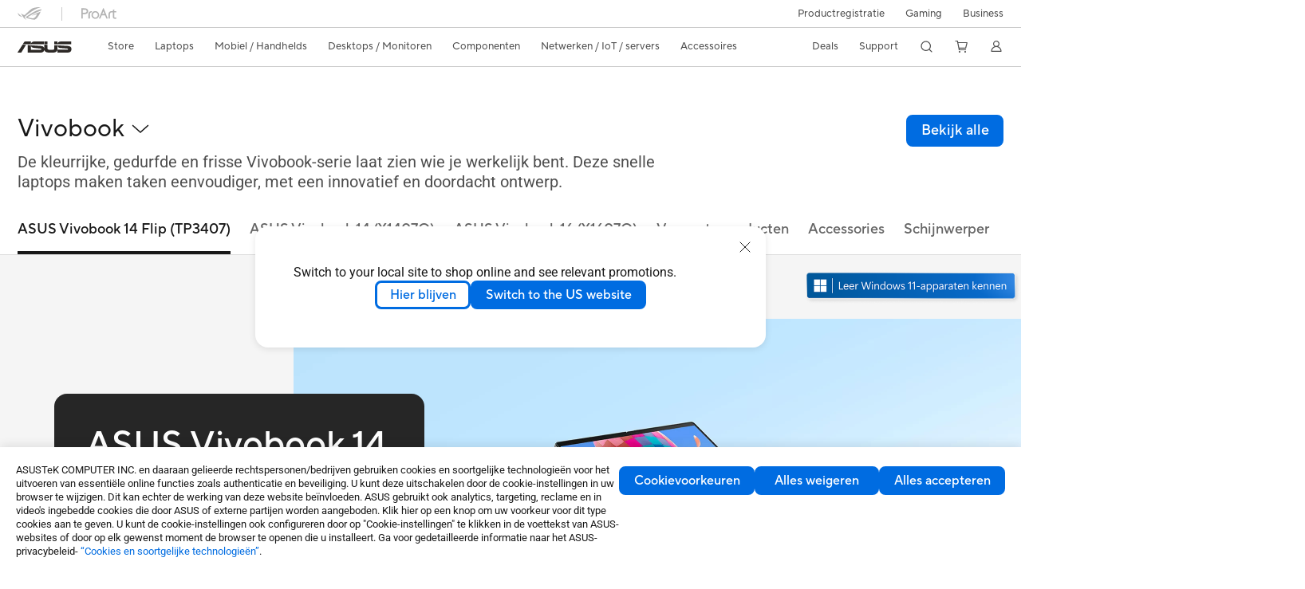

--- FILE ---
content_type: text/html; charset=utf-8
request_url: https://www.asus.com/be-nl/laptops/for-home/vivobook/
body_size: 66334
content:
<!doctype html>
<html data-n-head-ssr dir="ltr" lang="be-nl" data-n-head="%7B%22dir%22:%7B%22ssr%22:%22ltr%22%7D,%22lang%22:%7B%22ssr%22:%22be-nl%22%7D%7D">
  <head >
    <title>Vivobook｜Laptops｜ASUS België</title><meta data-n-head="ssr" charset="utf-8"><meta data-n-head="ssr" name="viewport" content="width=device-width, initial-scale=1, maximum-scale=5.0"><meta data-n-head="ssr" data-hid="description" name="description" content="De kleurrijke, gedurfde en frisse Vivobook-serie laat zien wie je werkelijk bent. Deze snelle laptops maken taken eenvoudiger, met een innovatief en doordacht ontwerp."><meta data-n-head="ssr" data-hid="og:title" property="og:title" content="Vivobook｜Laptops｜ASUS België"><meta data-n-head="ssr" data-hid="og:type" property="og:type" content="website"><meta data-n-head="ssr" data-hid="og:site_name" property="og:site_name" content="ASUS België"><meta data-n-head="ssr" data-hid="og:description" property="og:description" content="De kleurrijke, gedurfde en frisse Vivobook-serie laat zien wie je werkelijk bent. Deze snelle laptops maken taken eenvoudiger, met een innovatief en doordacht ontwerp."><meta data-n-head="ssr" data-hid="og:url" property="og:url" content="https://www.asus.com/be-nl/laptops/for-home/vivobook/"><meta data-n-head="ssr" data-hid="og:image" property="og:image" content="https://dlcdnwebimgs.asus.com/gain/f80704e1-5e88-4dce-be80-4293ef399ee3/"><meta data-n-head="ssr" data-hid="twitter:title" property="twitter:title" content="Vivobook｜Laptops｜ASUS België"><meta data-n-head="ssr" data-hid="twitter:site" property="twitter:site" content="@ASUS"><meta data-n-head="ssr" data-hid="twitter:description" property="twitter:description" content="De kleurrijke, gedurfde en frisse Vivobook-serie laat zien wie je werkelijk bent. Deze snelle laptops maken taken eenvoudiger, met een innovatief en doordacht ontwerp."><meta data-n-head="ssr" data-hid="twitter:card" property="twitter:card" content="summary_large_image"><meta data-n-head="ssr" data-hid="twitter:image" property="twitter:image" content=""><link data-n-head="ssr" rel="icon" type="image/x-icon" href="/new_asus_ico_256x256.png"><link data-n-head="ssr" rel="alternate" hreflang="" href="https://www.asus.com/ea/laptops/for-home/vivobook/"><link data-n-head="ssr" rel="alternate" hreflang="" href="https://www.asus.com/africa-fr/laptops/for-home/vivobook/"><link data-n-head="ssr" rel="alternate" hreflang="" href="https://www.asus.com/hr/laptops/for-home/vivobook/"><link data-n-head="ssr" rel="alternate" hreflang="ar-AE" href="https://www.asus.com/me-ar/laptops/for-home/vivobook/"><link data-n-head="ssr" rel="alternate" hreflang="ar-EG" href="https://www.asus.com/eg/laptops/for-home/vivobook/"><link data-n-head="ssr" rel="alternate" hreflang="ar-SA" href="https://www.asus.com/sa-ar/laptops/for-home/vivobook/"><link data-n-head="ssr" rel="alternate" hreflang="bg-BG" href="https://www.asus.com/bg/laptops/for-home/vivobook/"><link data-n-head="ssr" rel="alternate" hreflang="cs-CZ" href="https://www.asus.com/cz/laptops/for-home/vivobook/"><link data-n-head="ssr" rel="alternate" hreflang="da-DK" href="https://www.asus.com/dk/laptops/for-home/vivobook/"><link data-n-head="ssr" rel="alternate" hreflang="de-CH" href="https://www.asus.com/ch-de/laptops/for-home/vivobook/"><link data-n-head="ssr" rel="alternate" hreflang="de-DE" href="https://www.asus.com/de/laptops/for-home/vivobook/"><link data-n-head="ssr" rel="alternate" hreflang="el-GR" href="https://www.asus.com/gr/laptops/for-home/vivobook/"><link data-n-head="ssr" rel="alternate" hreflang="en" href="https://www.asus.com/laptops/for-home/vivobook/"><link data-n-head="ssr" rel="alternate" hreflang="en-AE" href="https://www.asus.com/me-en/laptops/for-home/vivobook/"><link data-n-head="ssr" rel="alternate" hreflang="en-AU" href="https://www.asus.com/au/laptops/for-home/vivobook/"><link data-n-head="ssr" rel="alternate" hreflang="en-BD" href="https://www.asus.com/bd/laptops/for-home/vivobook/"><link data-n-head="ssr" rel="alternate" hreflang="en-BN" href="https://www.asus.com/bn/laptops/for-home/vivobook/"><link data-n-head="ssr" rel="alternate" hreflang="en-CA" href="https://www.asus.com/ca-en/laptops/for-home/vivobook/"><link data-n-head="ssr" rel="alternate" hreflang="en-CH" href="https://www.asus.com/ch-en/laptops/for-home/vivobook/"><link data-n-head="ssr" rel="alternate" hreflang="en-EE" href="https://www.asus.com/bt/laptops/for-home/vivobook/"><link data-n-head="ssr" rel="alternate" hreflang="en-eg" href="https://www.asus.com/eg-en/laptops/for-home/vivobook/"><link data-n-head="ssr" rel="alternate" hreflang="en-GB" href="https://www.asus.com/uk/laptops/for-home/vivobook/"><link data-n-head="ssr" rel="alternate" hreflang="en-GR" href="https://www.asus.com/gr-en/laptops/for-home/vivobook/"><link data-n-head="ssr" rel="alternate" hreflang="en-HK" href="https://www.asus.com/hk-en/laptops/for-home/vivobook/"><link data-n-head="ssr" rel="alternate" hreflang="en-IN" href="https://www.asus.com/in/laptops/for-home/vivobook/"><link data-n-head="ssr" rel="alternate" hreflang="en-LK" href="https://www.asus.com/lk/laptops/for-home/vivobook/"><link data-n-head="ssr" rel="alternate" hreflang="en-LT" href="https://www.asus.com/bt/laptops/for-home/vivobook/"><link data-n-head="ssr" rel="alternate" hreflang="en-LV" href="https://www.asus.com/bt/laptops/for-home/vivobook/"><link data-n-head="ssr" rel="alternate" hreflang="en-MY" href="https://www.asus.com/my/laptops/for-home/vivobook/"><link data-n-head="ssr" rel="alternate" hreflang="en-NG" href="https://www.asus.com/wa/laptops/for-home/vivobook/"><link data-n-head="ssr" rel="alternate" hreflang="en-NP" href="https://www.asus.com/np/laptops/for-home/vivobook/"><link data-n-head="ssr" rel="alternate" hreflang="en-NZ" href="https://www.asus.com/nz/laptops/for-home/vivobook/"><link data-n-head="ssr" rel="alternate" hreflang="en-PH" href="https://www.asus.com/ph/laptops/for-home/vivobook/"><link data-n-head="ssr" rel="alternate" hreflang="en-PK" href="https://www.asus.com/pk/laptops/for-home/vivobook/"><link data-n-head="ssr" rel="alternate" hreflang="en-RS" href="https://www.asus.com/rs-en/laptops/for-home/vivobook/"><link data-n-head="ssr" rel="alternate" hreflang="en-SA" href="https://www.asus.com/sa-en/laptops/for-home/vivobook/"><link data-n-head="ssr" rel="alternate" hreflang="en-SG" href="https://www.asus.com/sg/laptops/for-home/vivobook/"><link data-n-head="ssr" rel="alternate" hreflang="en-US" href="https://www.asus.com/us/laptops/for-home/vivobook/"><link data-n-head="ssr" rel="alternate" hreflang="en-ZA" href="https://www.asus.com/za/laptops/for-home/vivobook/"><link data-n-head="ssr" rel="alternate" hreflang="es-AR" href="https://www.asus.com/ar/laptops/for-home/vivobook/"><link data-n-head="ssr" rel="alternate" hreflang="es-CL" href="https://www.asus.com/cl/laptops/for-home/vivobook/"><link data-n-head="ssr" rel="alternate" hreflang="es-CO" href="https://www.asus.com/co/laptops/for-home/vivobook/"><link data-n-head="ssr" rel="alternate" hreflang="es-EC" href="https://www.asus.com/ec/laptops/for-home/vivobook/"><link data-n-head="ssr" rel="alternate" hreflang="es-ES" href="https://www.asus.com/es/laptops/for-home/vivobook/"><link data-n-head="ssr" rel="alternate" hreflang="es-MX" href="https://www.asus.com/mx/laptops/for-home/vivobook/"><link data-n-head="ssr" rel="alternate" hreflang="es-PE" href="https://www.asus.com/pe/laptops/for-home/vivobook/"><link data-n-head="ssr" rel="alternate" hreflang="es-PY" href="https://www.asus.com/py/laptops/for-home/vivobook/"><link data-n-head="ssr" rel="alternate" hreflang="es-UY" href="https://www.asus.com/uy/laptops/for-home/vivobook/"><link data-n-head="ssr" rel="alternate" hreflang="fi-FI" href="https://www.asus.com/fi/laptops/for-home/vivobook/"><link data-n-head="ssr" rel="alternate" hreflang="fr-BE" href="https://www.asus.com/be-fr/laptops/for-home/vivobook/"><link data-n-head="ssr" rel="alternate" hreflang="fr-CA" href="https://www.asus.com/ca-fr/laptops/for-home/vivobook/"><link data-n-head="ssr" rel="alternate" hreflang="fr-CH" href="https://www.asus.com/ch-fr/laptops/for-home/vivobook/"><link data-n-head="ssr" rel="alternate" hreflang="fr-FR" href="https://www.asus.com/fr/laptops/for-home/vivobook/"><link data-n-head="ssr" rel="alternate" hreflang="he-IL" href="https://www.asus.com/il/laptops/for-home/vivobook/"><link data-n-head="ssr" rel="alternate" hreflang="hu-HU" href="https://www.asus.com/hu/laptops/for-home/vivobook/"><link data-n-head="ssr" rel="alternate" hreflang="id-ID" href="https://www.asus.com/id/laptops/for-home/vivobook/"><link data-n-head="ssr" rel="alternate" hreflang="it-IT" href="https://www.asus.com/it/laptops/for-home/vivobook/"><link data-n-head="ssr" rel="alternate" hreflang="ja-JP" href="https://www.asus.com/jp/laptops/for-home/vivobook/"><link data-n-head="ssr" rel="alternate" hreflang="km-KH" href="https://www.asus.com/kh/laptops/for-home/vivobook/"><link data-n-head="ssr" rel="alternate" hreflang="ko-KR" href="https://www.asus.com/kr/laptops/for-home/vivobook/"><link data-n-head="ssr" rel="alternate" hreflang="my-MM" href="https://www.asus.com/mm/laptops/for-home/vivobook/"><link data-n-head="ssr" rel="alternate" hreflang="nl-BE" href="https://www.asus.com/be-nl/laptops/for-home/vivobook/"><link data-n-head="ssr" rel="alternate" hreflang="nl-NL" href="https://www.asus.com/nl/laptops/for-home/vivobook/"><link data-n-head="ssr" rel="alternate" hreflang="no-NO" href="https://www.asus.com/no/laptops/for-home/vivobook/"><link data-n-head="ssr" rel="alternate" hreflang="pl-PL" href="https://www.asus.com/pl/laptops/for-home/vivobook/"><link data-n-head="ssr" rel="alternate" hreflang="pt-BR" href="https://www.asus.com/br/laptops/for-home/vivobook/"><link data-n-head="ssr" rel="alternate" hreflang="pt-PT" href="https://www.asus.com/pt/laptops/for-home/vivobook/"><link data-n-head="ssr" rel="alternate" hreflang="ro-RO" href="https://www.asus.com/ro/laptops/for-home/vivobook/"><link data-n-head="ssr" rel="alternate" hreflang="ru-RU" href="https://www.asus.com/ru/laptops/for-home/vivobook/"><link data-n-head="ssr" rel="alternate" hreflang="sk-SK" href="https://www.asus.com/sk/laptops/for-home/vivobook/"><link data-n-head="ssr" rel="alternate" hreflang="sl-si" href="https://www.asus.com/si/laptops/for-home/vivobook/"><link data-n-head="ssr" rel="alternate" hreflang="sr-RS" href="https://www.asus.com/rs/laptops/for-home/vivobook/"><link data-n-head="ssr" rel="alternate" hreflang="sv-SE" href="https://www.asus.com/se/laptops/for-home/vivobook/"><link data-n-head="ssr" rel="alternate" hreflang="th-TH" href="https://www.asus.com/th/laptops/for-home/vivobook/"><link data-n-head="ssr" rel="alternate" hreflang="tr-TR" href="https://www.asus.com/tr/laptops/for-home/vivobook/"><link data-n-head="ssr" rel="alternate" hreflang="uk-UA" href="https://www.asus.com/ua-ua/laptops/for-home/vivobook/"><link data-n-head="ssr" rel="alternate" hreflang="vi-VN" href="https://www.asus.com/vn/laptops/for-home/vivobook/"><link data-n-head="ssr" rel="alternate" hreflang="zh-CN" href="https://www.asus.com.cn/laptops/for-home/vivobook/"><link data-n-head="ssr" rel="alternate" hreflang="zh-HK" href="https://www.asus.com/hk/laptops/for-home/vivobook/"><link data-n-head="ssr" rel="alternate" hreflang="zh-TW" href="https://www.asus.com/tw/laptops/for-home/vivobook/"><link data-n-head="ssr" rel="canonical" href="https://www.asus.com/be-nl/laptops/for-home/vivobook/"><script data-n-head="ssr" src="" async></script><script data-n-head="ssr" src="" async></script><script data-n-head="ssr" type="text/javascript">(function (w, d, s, l, i) {
          w[l] = w[l] || [];
          w[l].push({'gtm.start': new Date().getTime(), event: 'gtm.js' });
          var f = d.getElementsByTagName(s)[0],
          j = d.createElement(s),
          dl = l != "dataLayer" ? "&l=" + l : "";
          j.defer = true;
          j.src = "https://www.googletagmanager.com/gtm.js?id=" + i + dl;
          f.parentNode.insertBefore(j, f);
          })(window, document, "script", "dataLayer", "GTM-NJRLM8");
          </script><script data-n-head="ssr" type="text/javascript" src="/nuxtStatic/js/jquery.min.js"></script><script data-n-head="ssr" type="text/javascript">window.AsusAPIConfig = {"system":"asus","websitePath":"be-nl","theme":"asus","campaignId":"9f66f36a-32c8-454b-b4fb-b3c9b35f04b1","showHeaderPopUp":true}; </script><script data-n-head="ssr" type="text/javascript" src="https://dlcdnimgs.asus.com/vendor/subscribe-form/js/subscribeform.min.js"></script><script data-n-head="ssr" type="text/javascript" src="https://dlcdnimgs.asus.com/vendor/public/fonts/js/roboto.js" async></script><script data-n-head="ssr" data-hid="nuxt-jsonld-48971421" type="application/ld+json">
[
  {
    "@context": "http://schema.org",
    "@type": "ItemList",
    "itemListElement": [
      {
        "@type": "ListItem",
        "position": 1,
        "url": "/be-nl/laptops/for-home/vivobook/asus-vivobook-14-flip-tp3407"
      },
      {
        "@type": "ListItem",
        "position": 2,
        "url": "/be-nl/laptops/for-home/vivobook/asus-vivobook-14-x1407q"
      },
      {
        "@type": "ListItem",
        "position": 3,
        "url": "/be-nl/laptops/for-home/vivobook/asus-vivobook-16-x1607q"
      }
    ]
  },
  {
    "@context": "https://schema.org",
    "@type": "BreadcrumbList",
    "itemListElement": [
      {
        "@type": "ListItem",
        "position": 1,
        "name": "Laptops",
        "item": ""
      },
      {
        "@type": "ListItem",
        "position": 2,
        "name": "Voor thuis",
        "item": ""
      },
      {
        "@type": "ListItem",
        "position": 3,
        "name": "Vivobook",
        "item": "https://www.asus.com/be-nl/laptops/for-home/vivobook/"
      }
    ]
  }
]
</script><link rel="stylesheet" href="/_nuxt/d03fa0119.css"><link rel="stylesheet" href="/_nuxt/9d2290119.css"><link rel="stylesheet" href="/_nuxt/f95560119.css"><link rel="stylesheet" href="/_nuxt/fc3c10119.css"><link rel="stylesheet" href="/_nuxt/926730119.css"><link rel="stylesheet" href="/_nuxt/733210119.css"><link rel="stylesheet" href="/_nuxt/69fbe0119.css"><link rel="stylesheet" href="/_nuxt/411ce0119.css"><link rel="stylesheet" href="/_nuxt/1b94b0119.css"><link rel="stylesheet" href="/_nuxt/f69830119.css"><link rel="stylesheet" href="/_nuxt/d14410119.css"><link rel="stylesheet" href="/_nuxt/794260119.css"><link rel="stylesheet" href="/_nuxt/820470119.css"><link rel="stylesheet" href="/_nuxt/4dd1c0119.css">
  </head>
  <body >
    <div data-server-rendered="true" id="__nuxt"><!----><div id="__layout"><div id="_defaultWrapper"><noscript><iframe src="//www.googletagmanager.com/ns.html?id=GTM-NJRLM8" height="0" width="0" style="display:none;visibility:hidden"></iframe></noscript> <div role="navigation" id="OfficialHeaderWrapper" lang="be-nl" class="headerExternal asusOfficialHeader Header__headerWrapper__2E1QH" style="--space-width:0px;"><div id="wrapperDesktop" class="Header__wrapperDesktop__h6Pb2 Header__themeWhite__1yGlc"><div class="Header__accessibilitTool__21iRj"><button tabindex="0" aria-label="Naar inhoud gaan" class="Header__skipToContent__2ar4U">
        Naar inhoud gaan
      </button> <a tabindex="0" href="https://www.asus.com/be-nl/content/Accessibility-Policy/" class="Header__accessibilityHelp__3yDRu">
        Toegankelijkheidshulp
      </a></div> <div id="headerLayerOne" class="Header__headerLayerOne__xBqqu"><div class="Header__headerLayerOneContainer__2nUEJ Header__themeWhite__1yGlc"><div class="Header__topLeftMenu__iiqYG Header__themeWhite__1yGlc"><div class="Header__imageContainer__2KPMI Header__themeWhite__1yGlc Header__firstItem__3aTuO"><a href="https://rog.asus.com/be-nl/" target="_blank" rel="" class="Header__logo__22hjG"><img src="https://www.asus.com/media/Odin/images/header/ROG_normal.svg" alt="ROG" class="Header__defaultImage__1kdR0"> <img src="https://www.asus.com/media/Odin/images/header/ROG_hover.svg" alt="ROG" class="Header__hoverImage__1OOKy"></a></div><div class="Header__imageContainer__2KPMI Header__themeWhite__1yGlc"><a href="https://www.asus.com/be-nl/ProArt/" target="_Self" rel="" class="Header__logo__22hjG"><img src="https://www.asus.com/media/Odin/images/header/ProArt_normal.svg" alt="Makers" class="Header__defaultImage__1kdR0"> <img src="https://www.asus.com/media/Odin/images/header/ProArt_hover.svg" alt="Makers" class="Header__hoverImage__1OOKy"></a></div></div> <div class="Header__topRightMenu__2ix8W Header__themeWhite__1yGlc"><div class="Header__themeWhite__1yGlc Header__topRightMenuItem__1W7va"><div><a href="https://account.asus.com/be-nl/loginform.aspx?returnUrl=https%3A%2F%2Faccount.asus.com%2Findex.aspx&amp;id=KUw4PLXzLguhkTpMagUClA%3D%3D" target="_Blank" rel="" class="Header__textContainer__1zgYq">
                  Productregistratie
                </a></div></div><div tabindex="0" role="button" aria-haspopup="true" aria-expanded="false" class="Header__themeWhite__1yGlc Header__topRightMenuItem__1W7va"><div><span class="Header__textContainer__1zgYq">
                  Gaming
                </span> <!----></div></div><div class="Header__themeWhite__1yGlc Header__topRightMenuItem__1W7va"><div><a href="https://www.asus.com/be-nl/Business/ " target="_Blank" rel="" class="Header__textContainer__1zgYq">
                  Business
                </a></div></div></div></div></div> <div class="Header__headerBar__1csGL Header__themeWhite__1yGlc"><div tabindex="0" role="button" aria-label="menu open button" class="Header__menuOpenBtn__1uNJE Header__themeWhite__1yGlc"></div> <div class="Header__asusLogoContainer__18Tvl"><div role="link" tabindex="0" aria-label="ASUS Official Site Homepage" class="Header__asusLogo__3kBbE Header__themeWhite__1yGlc"></div></div> <div class="Header__searchAndCart__3PK6X"><div aria-label="Search" role="button" tabindex="0" class="Header__item__zmemY Header__search__2Wbxu Header__themeWhite__1yGlc"></div> <div class="Header__item__zmemY Header__cart__3QTk- Header__themeWhite__1yGlc"><div tabindex="0" aria-label="Cart, 0 item(s)" role="button" class="headerCartIcon Header__miniCartIcon__2vSJF Header__themeWhite__1yGlc"></div> <!----> <div role="dialog" aria-modal="true" id="memberFeaturefloatMobile" class="miniCart HeaderMiniCart__memberFeaturefloat__3dsKZ HeaderMiniCart__miniCartEmpty__gVZoG" style="display:none;"><div class="miniCartTab HeaderMiniCart__memberFeaturefloatBox__RvlMT HeaderMiniCart__miniCartEmpty__gVZoG"><div class="HeaderMiniCart__CarNoItem__26BKj">U heeft geen artikelen in uw winkelwagen.</div> <a href="https://www.asus.com/be-nl/store/" aria-label="Shop on ASUS store" class="HeaderMiniCart__CarNoItemUrl__3jQKL">
      Shop on ASUS store
    </a></div> <!----> <div class="HeaderMiniCart__closeCartMenu__chGTj"><div tabindex="0" role="button" aria-label="close mini cart menu" class="canTabFocus HeaderMiniCart__touchRange__3y3we"></div> <svg width="16" height="16" viewBox="0 0 16 16" fill="none" xmlns="http://www.w3.org/2000/svg" svg-inline role="presentation" focusable="false" tabindex="-1" class="svg-icon"><path d="M14 2L2 14M2 2l12 12" stroke="#666" stroke-linecap="round"></path></svg></div></div></div></div></div> <div class="HeaderSearchDropDownMenu__wrapperSearchDropDownMenu__31mT8"><div class="HeaderSearchDropDownMenu__headerSearchDropDownMenu__TfL4d"><div class="HeaderSearchDropDownMenu__innerWeaper__1jtC7" style="display:none;"><div class="HeaderSearchDropDownMenu__searchInputContainerBox__3Baaj"><div class="HeaderSearchDropDownMenu__searchInputContainer__2NlT1"><!----> <input type="text" maxlength="250" role="combobox" aria-label="Zoeken op ASUS.com" aria-autocomplete="list" aria-owns="Quick links suggestion" aria-expanded="false" placeholder="Zoeken op ASUS.com" value="" class="HeaderSearchDropDownMenu__searchInput__2r0So HeaderSearchDropDownMenu__noKeyWord__1MjlB"> <div tabindex="0" role="button" aria-label="Clear search term" class="HeaderSearchDropDownMenu__closeSearchIcon__31ILF" style="display:none;"><svg width="24" height="24" viewBox="0 0 24 24" fill="none" xmlns="http://www.w3.org/2000/svg" svg-inline role="presentation" focusable="false" tabindex="-1"><path d="M18 6L6 18M6 6l12 12" stroke="#181818" stroke-linecap="round"></path></svg></div></div> <!----></div> <!----></div> <div class="HeaderSearchDropDownMenu__overlayer__3nIPD"></div></div></div> <div class="Header__windowMask__39j-5"></div> <div class="Header__headerLayerTwo__115Eu"><div class="Header__headerLayerTwoContainer__2nAz4"><div class="Header__asusLogoContainer__18Tvl"><div role="link" tabindex="0" aria-label="ASUS Official Site Homepage" class="Header__asusLogo__3kBbE Header__themeWhite__1yGlc"></div></div> <div class="Header__spaceForAsusLogo__1k1A-"></div> <div class="Header__sideMenuClose__CrXWr"><div tabindex="-1" aria-label="menu close button" aria-hidden="true" class="Header__closeBtn__2npQc Header__themeWhite__1yGlc"></div></div> <div class="Header__navContainer__beKIL"><nav aria-label="Navigation" class="mainNavigationList Header__mainNavigationList__2LD5y"><div id="storeMenu" class="mainNavigationItem Header__mainNavigationItem__26BOR Header__storeMenuItem__3xWUL Header__themeWhite__1yGlc"><span><a href="https://www.asus.com/be-nl/store/" target="_Self" aria-label="ASUS Store">
                    Store
                  </a></span></div> <div id="spaceStoreMenu" class="Header__spaceForMenuItem__14d_b"></div> <!----> <!----> <div tabindex="0" role="button" aria-haspopup="menu" aria-expanded="false" class="mainNavigationItem Header__mainNavigationItem__26BOR Header__themeWhite__1yGlc"><span>
                  Laptops
                </span> <span class="Header__toggleBtn__22kb_ Header__openBtn__3InIG"></span></div> <div class="Header__spaceForMenuItem__14d_b"></div> <!----><div tabindex="0" role="button" aria-haspopup="menu" aria-expanded="false" class="mainNavigationItem Header__mainNavigationItem__26BOR Header__themeWhite__1yGlc"><span>
                  Mobiel / Handhelds
                </span> <span class="Header__toggleBtn__22kb_ Header__openBtn__3InIG"></span></div> <div class="Header__spaceForMenuItem__14d_b"></div> <!----><div tabindex="0" role="button" aria-haspopup="menu" aria-expanded="false" class="mainNavigationItem Header__mainNavigationItem__26BOR Header__themeWhite__1yGlc"><span>
                  Desktops / Monitoren
                </span> <span class="Header__toggleBtn__22kb_ Header__openBtn__3InIG"></span></div> <div class="Header__spaceForMenuItem__14d_b"></div> <!----><div tabindex="0" role="button" aria-haspopup="menu" aria-expanded="false" class="mainNavigationItem Header__mainNavigationItem__26BOR Header__themeWhite__1yGlc"><span>
                  Componenten
                </span> <span class="Header__toggleBtn__22kb_ Header__openBtn__3InIG"></span></div> <div class="Header__spaceForMenuItem__14d_b"></div> <!----><div tabindex="0" role="button" aria-haspopup="menu" aria-expanded="false" class="mainNavigationItem Header__mainNavigationItem__26BOR Header__themeWhite__1yGlc"><span>
                  Netwerken / IoT / servers
                </span> <span class="Header__toggleBtn__22kb_ Header__openBtn__3InIG"></span></div> <div class="Header__spaceForMenuItem__14d_b"></div> <!----><div tabindex="0" role="button" aria-haspopup="menu" aria-expanded="false" class="mainNavigationItem Header__mainNavigationItem__26BOR Header__themeWhite__1yGlc"><span>
                  Accessoires
                </span> <span class="Header__toggleBtn__22kb_ Header__openBtn__3InIG"></span></div> <div class="Header__spaceForMenuItem__14d_b"></div> <!----> <div class="Header__sideMenuContentSection__2UXUJ"><div class="Header__item__zmemY"><div tabindex="0" aria-expanded="false" class="Header__levelOneList__1pHn3">
                      Deals
                      <span class="Header__toggleBtn__22kb_ Header__openBtn__3InIG Header__show__14ec2"></span> <span class="Header__toggleBtn__22kb_ Header__collapseBtn__-yBN9"></span></div> <div class="Header__levelTwoListBox__1rdVc" style="display:none;"><a href="https://www.asus.com/be-nl/deals/member-deals/" tabindex="-1" target="_Self" rel="" class="Header__levelTwoList__oZVZ2">
                      Onze topkeuzes: Exclusieve prijzen
                    </a></div></div><div class="Header__item__zmemY"><div tabindex="0" aria-expanded="false" class="Header__levelOneList__1pHn3">
                      Support
                      <span class="Header__toggleBtn__22kb_ Header__openBtn__3InIG Header__show__14ec2"></span> <span class="Header__toggleBtn__22kb_ Header__collapseBtn__-yBN9"></span></div> <div class="Header__levelTwoListBox__1rdVc" style="display:none;"><a href="https://www.asus.com/be-nl/support/" tabindex="-1" target="_Blank" rel="" class="Header__levelTwoList__oZVZ2">
                      Support &amp; service
                    </a><a href="https://www.asus.com/be-nl/support/contact/Serviceflow/support" tabindex="-1" target="_Blank" rel="" class="Header__levelTwoList__oZVZ2">
                      Contact opnemen met Ondersteuning
                    </a><a href="https://www.asus.com/be-nl/support/Download-Center/" tabindex="-1" target="_Self" rel="" class="Header__levelTwoList__oZVZ2">
                      ASUS Downloadcentrum
                    </a><a href="https://eu-rma.asus.com/nl" tabindex="-1" target="_Self" rel="" class="Header__levelTwoList__oZVZ2">
                      Reparatie  aanvragen
                    </a><a href="https://www.asus.com/be-nl/support/repair-status-inquiry/?cname=Belgium%20(Dutch)" tabindex="-1" target="_Blank" rel="" class="Header__levelTwoList__oZVZ2">
                      Reparatie status inzien
                    </a><a href="https://www.asus.com/be-nl/support/premium_care/" tabindex="-1" target="_Self" rel="" class="Header__levelTwoList__oZVZ2">
                      Garantie uitbreiding (ASUS Premium Care) 
                    </a><a href="https://account.asus.com/msg.aspx?msg=2&amp;lang=be-nl" tabindex="-1" target="_Self" rel="" class="Header__levelTwoList__oZVZ2">
                      Word een ASUS Member
                    </a><a href="https://www.asus.com/be-nl/support/MyASUS-deeplink/" tabindex="-1" target="_Self" rel="" class="Header__levelTwoList__oZVZ2">
                      MyASUS Premium ondersteuning
                    </a><a href="https://account.asus.com/be-nl/loginform.aspx?returnUrl=https%3A%2F%2Faccount.asus.com%2Findex.aspx&amp;id=KUw4PLXzLguhkTpMagUClA%3D%3D" tabindex="-1" target="_Blank" rel="" class="Header__levelTwoList__oZVZ2">
                      Productregistratie
                    </a></div></div> <div class="Header__item__zmemY"><div tabindex="0" role="button" aria-label="Member Account" aria-expanded="false" class="Header__levelOneList__1pHn3 Header__member__1MdQw Header__themeWhite__1yGlc">
                  My Account
                  <span class="Header__toggleBtn__22kb_ Header__openBtn__3InIG Header__show__14ec2"></span> <span class="Header__toggleBtn__22kb_ Header__collapseBtn__-yBN9"></span></div> <!----></div></div> <div class="Header__sideMenuContentSection__2UXUJ"><div class="Header__item__zmemY"><div tabindex="0" role="button" aria-expanded="false" class="Header__levelOneList__1pHn3"><a href="https://account.asus.com/be-nl/loginform.aspx?returnUrl=https%3A%2F%2Faccount.asus.com%2Findex.aspx&amp;id=KUw4PLXzLguhkTpMagUClA%3D%3D" target="_Blank" rel="">
                        Productregistratie
                      </a></div> <div class="Header__levelTwoListBox__1rdVc" style="display:none;"></div></div><div class="Header__item__zmemY"><div tabindex="0" role="button" aria-expanded="false" class="Header__levelOneList__1pHn3">
                      Gaming
                      <span class="Header__toggleBtn__22kb_ Header__openBtn__3InIG Header__show__14ec2"></span> <span class="Header__toggleBtn__22kb_ Header__collapseBtn__-yBN9"></span></div> <div class="Header__levelTwoListBox__1rdVc" style="display:none;"><a href="https://rog.asus.com/be-nl/" tabindex="-1" target="_Blank" rel="" class="Header__levelTwoList__oZVZ2">
                      ROG - Republic of Gamers
                    </a><a href="https://www.asus.com/campaign/tuf-gaming/be-nl/" tabindex="-1" target="_Blank" rel="" class="Header__levelTwoList__oZVZ2">
                      TUF Gaming
                    </a></div></div><div class="Header__item__zmemY"><div tabindex="0" role="button" aria-expanded="false" class="Header__levelOneList__1pHn3"><a href="https://www.asus.com/be-nl/Business/ " target="_Blank" rel="">
                        Business
                      </a></div> <div class="Header__levelTwoListBox__1rdVc" style="display:none;"></div></div> <div class="Header__item__zmemY"><a href="https://rog.asus.com/be-nl/" target="_Blank" rel=""><div class="Header__levelOneList__1pHn3"><img src="https://www.asus.com/media/Odin/images/header/ROG_hover.svg" alt="ROG" class="Header__defaultImage__1kdR0"></div></a></div><div class="Header__item__zmemY"><a href="https://www.asus.com/be-nl/ProArt/" target="_Self" rel=""><div class="Header__levelOneList__1pHn3"><img src="https://www.asus.com/media/Odin/images/header/ProArt_hover.svg" alt="Makers" class="Header__defaultImage__1kdR0"></div></a></div></div> <div class="Header__sideMenuMobileSpace__WoCC_"></div></nav> <div class="Header__subNavigationList__1Wmem"><div tabindex="0" role="button" aria-haspopup="true" aria-expanded="false" class="Header__secondRightMenuItem__nevQN Header__themeWhite__1yGlc Header__hasBottomLine__2D8OJ"><div class="Header__inlineFlex__1Jk6H"><span>
                      Deals
                    </span> <!----></div></div> <div class="Header__spaceForMenuItem__14d_b"></div><div tabindex="0" role="button" aria-haspopup="true" aria-expanded="false" class="Header__secondRightMenuItem__nevQN Header__themeWhite__1yGlc Header__hasBottomLine__2D8OJ"><div class="Header__inlineFlex__1Jk6H"><span>
                      Support
                    </span> <!----></div></div> <div class="Header__spaceForMenuItem__14d_b"></div> <div tabindex="0" aria-label="Search" role="button" aria-expanded="false" class="headerIcon Header__searchAndMemberFeatureItem__OxZtB Header__search__2Wbxu Header__themeWhite__1yGlc"></div> <div class="Header__spaceForMenuItem__14d_b"></div> <div tabindex="0" aria-label="Cart, 0 item(s)" role="button" aria-expanded="false" class="headerCartIcon Header__searchAndMemberFeatureItem__OxZtB Header__cart__3QTk- Header__themeWhite__1yGlc"><div class="Header__miniCartIcon__2vSJF Header__themeWhite__1yGlc"></div> <!----> <div role="dialog" aria-modal="true" id="memberFeaturefloat" class="miniCart HeaderMiniCart__memberFeaturefloat__3dsKZ HeaderMiniCart__miniCartEmpty__gVZoG" style="display:none;"><div class="miniCartTab HeaderMiniCart__memberFeaturefloatBox__RvlMT HeaderMiniCart__miniCartEmpty__gVZoG"><div class="HeaderMiniCart__CarNoItem__26BKj">U heeft geen artikelen in uw winkelwagen.</div> <a href="https://www.asus.com/be-nl/store/" aria-label="Shop on ASUS store" class="HeaderMiniCart__CarNoItemUrl__3jQKL">
      Shop on ASUS store
    </a></div> <!----> <div class="HeaderMiniCart__closeCartMenu__chGTj"><div tabindex="0" role="button" aria-label="close mini cart menu" class="canTabFocus HeaderMiniCart__touchRange__3y3we"></div> <svg width="16" height="16" viewBox="0 0 16 16" fill="none" xmlns="http://www.w3.org/2000/svg" svg-inline role="presentation" focusable="false" tabindex="-1" class="svg-icon"><path d="M14 2L2 14M2 2l12 12" stroke="#666" stroke-linecap="round"></path></svg></div></div></div> <div class="Header__spaceForMenuItem__14d_b"></div> <div tabindex="0" aria-label="Member Account" role="button" aria-expanded="false" class="headerIcon Header__searchAndMemberFeatureItem__OxZtB Header__member__1MdQw Header__themeWhite__1yGlc"><!----></div></div></div></div></div> <div></div></div> <!----></div> <div role="main"><div><div class="LevelTwoPointFiveSeriesPage__wrapper__34ZtZ"><!----> <!----> <div class="SeriesNav__SeriesSection__ThCQA"><div id="seriesNav" class="SeriesNav__seriesNavWrapper__3Z3YR" style="top:initial;"><div class="SeriesNav__seriesNavContainer__3hvr5" style="visibility:hidden;"><div data-name="seriesNavHeader" class="seriesNavHeader SeriesNav__seriesNavHeader__1s2Pm"><div class="SeriesNav__seriesNavInfo__3noKr"><div class="SeriesNav__seriesNavTitleGroup__1B-mV"><h1 class="SeriesNav__seriesNavTitle__3N7hI">Vivobook</h1> <div tabindex="0" role="button" aria-label="Close series list" class="SeriesNav__arrowIconGroup__i82hg"><svg width="24" height="24" viewBox="0 0 24 24" fill="none" xmlns="http://www.w3.org/2000/svg" svg-inline aria-hidden="true" role="presentation" focusable="false" tabindex="-1" class="SeriesNav__arrowIcon__11-BG"><path d="M2.5 7.5L12 16l9.5-8.5" stroke="#181818" stroke-width="1.5" stroke-linecap="round" stroke-linejoin="round"></path></svg></div> <!----></div> <div class="SeriesNav__seriesNavDescription__2yIIx">De kleurrijke, gedurfde en frisse Vivobook-serie laat zien wie je werkelijk bent. Deze snelle laptops maken taken eenvoudiger, met een innovatief en doordacht ontwerp.</div></div> <div class="SeriesNav__seriesNavButtonBox__3kFFe"><a href="https://www.asus.com/be-nl/laptops/for-home/vivobook/filter?Series=Vivobook&amp;SubSeries=Vivobook-Pro,Vivobook-S,Vivobook,Vivobook-Flip" data-theme="White" target="_blank" rel="noreferrer noopener" role="link" class="btn BorderButton__btn__1TkBO normal BorderButton__normal__1JqS5 SeriesNav__borderButton__3taxa SeriesNav__button__1lTN0"><span class="btnText BorderButton__btnText__co1Jf">
            Bekijk alle
          </span> <!----></a> <!----></div></div> <div id="anchorWrapper" class="SeriesNav__anchorWrapper__gxQSf"><div class="SeriesNav__anchorContainer__1b1k7"><div class="SeriesNav__anchorBar__2qzdF anchorBar"><div role="tablist" class="swiper-wrapper SeriesNav__anchorBarList__ZulmB"><div data-name="ASUS-Vivobook-14-Flip-TP3407" role="tab" tabindex="0" aria-selected="false" class="swiper-slide anchor SeriesNav__anchor__1uoGT">
                  ASUS Vivobook 14 Flip (TP3407)
                </div><div data-name="ASUS-Vivobook-14-X1407Q" role="tab" tabindex="0" aria-selected="false" class="swiper-slide anchor SeriesNav__anchor__1uoGT">
                  ASUS Vivobook 14 (X1407Q)
                </div><div data-name="ASUS-Vivobook-16-X1607Q" role="tab" tabindex="0" aria-selected="false" class="swiper-slide anchor SeriesNav__anchor__1uoGT">
                  ASUS Vivobook 16 (X1607Q)
                </div><div data-name="SeriesRecommend" role="tab" tabindex="0" aria-selected="false" class="swiper-slide anchor SeriesNav__anchor__1uoGT">
                  Verwante producten
                </div><div data-name="SeriesRelated" role="tab" tabindex="0" aria-selected="false" class="swiper-slide anchor SeriesNav__anchor__1uoGT">
                  Accessories
                </div><div data-name="SeriesSpotlight" role="tab" tabindex="0" aria-selected="false" class="swiper-slide anchor SeriesNav__anchor__1uoGT">
                  Schijnwerper
                </div></div></div> <div slot="button-prev" aria-label="Previous slide" class="swiper-button-prev swiper-seriesNav-button-prev SeriesNav__swiperPrevButton__3_Doo"><svg width="30" height="30" viewBox="0 0 30 30" fill="none" xmlns="http://www.w3.org/2000/svg" svg-inline role="presentation" focusable="false" tabindex="-1"><path d="M18 26L9 15l9-11" stroke="#fff" stroke-width="3" stroke-miterlimit="10" stroke-linecap="round" stroke-linejoin="round"></path></svg></div> <div slot="button-next" aria-label="Next slide" class="swiper-button-next swiper-seriesNav-button-next SeriesNav__swiperNextButton__13VvK"><svg width="30" height="30" viewBox="0 0 30 30" fill="none" xmlns="http://www.w3.org/2000/svg" svg-inline role="presentation" focusable="false" tabindex="-1"><path d="M12 26l9-11-9-11" stroke="#fff" stroke-width="3" stroke-miterlimit="10" stroke-linecap="round" stroke-linejoin="round"></path></svg></div></div></div></div></div></div> <div class="LevelTwoPointFiveSeriesPage__MDA__3cOFE"><div><a class="MDA2015" href="https://www.asus.com/be-nl/content/windows11-home/" target="_blank" aria-label="Leer Windows 11 kennen open in een nieuw venster"><img src="https://dlcdnimgs.asus.com/images/mda2022/consumer/blue/nl-nl.png" style="height:43px" alt="Leer Windows 11 kennen open in een nieuw venster"></a></div></div> <!----> <!----> <div class="LevelTwoPointFiveSeriesPage__seriesIntro__3XjDh LevelTwoPointFiveSeriesPage__section__oCdsN"><div id="ASUS-Vivobook-14-Flip-TP3407Section" class="LevelTwoPointFiveSeriesPage__seriesIntroSection__qUD61 LevelTwoPointFiveSeriesPage__singleIntroCard__3I4j5"><!----> <div data-name="intro" class="IntroCard__introCardSection__3Ur3Z LevelTwoPointFiveSeriesPage__seriesIntroCardFirst__2RJnx"><div class="IntroCard__introCardBox__3uwIC"><div class="IntroCard__introCardSeriesImage__2DAGK"><picture class="IntroCard__introCardImage__1GZxv"><source type="image/webp" srcset="https://dlcdnwebimgs.asus.com/gain/c65a198c-0ea1-4630-9748-5feec8b44d8c//fwebp"> <!----> <img src="https://dlcdnwebimgs.asus.com/gain/c65a198c-0ea1-4630-9748-5feec8b44d8c/" alt="ASUS Vivobook 14 Flip (TP3407); Copilot+ PC" role="presentation" aria-hidden="true"></picture></div> <div class="IntroCard__introCardInfo__277QK"><h2 class="IntroCard__introCardTitle__NmxNk">ASUS Vivobook 14 Flip (TP3407); Copilot+ PC</h2> <div class="IntroCard__introCardDescription__kiF4b">Maak kennis met de veelzijdige en door AI-aangedreven ASUS Vivobook 14 Flip. Ideaal voor zowel studenten en professionals. Deze laptop past stel jij zelf in zoals jij dat wilt. </div> <!----> <div class="IntroCard__infoText__1_5cy"><!----> <!----></div> <div class="IntroCard__introCardLink__30O8E"><!----> <a href="/be-nl/laptops/for-home/vivobook/asus-vivobook-14-flip-tp3407" target="_blank" rel="noreferrer noopener" tabindex="0" data-theme="Blue" aria-label="Meer info ASUS Vivobook 14 Flip (TP3407); Copilot+ PC (open a new window)" class="link normal enableArrow TextLink__normal__1TTQw TextLink__enableArrow__30-YZ TextLink__link__2Xbkj IntroCard__introCardLearnMore__3F0AN"><!----> <span class="LinkText TextLink__LinkText__3SIPQ">
          Meer info
        </span> <svg xmlns="http://www.w3.org/2000/svg" width="12" height="12" fill="none" viewBox="0 0 9 9" svg-inline="" aria-hidden="true" role="presentation" focusable="false" tabindex="-1" class="arrowRightSVG"><path stroke="#006ce1" stroke-linecap="round" stroke-linejoin="round" stroke-miterlimit="10" d="M3.375 1.406L6.581 4.5 3.375 7.594"></path></svg></a></div></div></div></div> <!----> <!----></div><div id="ASUS-Vivobook-14-X1407QSection" class="LevelTwoPointFiveSeriesPage__seriesIntroSection__qUD61 LevelTwoPointFiveSeriesPage__singleIntroCard__3I4j5"><!----> <div data-name="intro" class="IntroCard__introCardSection__3Ur3Z"><div class="IntroCard__introCardBox__3uwIC IntroCard__rightMode__2DJSI"><div class="IntroCard__introCardSeriesImage__2DAGK"><picture class="IntroCard__introCardImage__1GZxv"><source type="image/webp" srcset="https://dlcdnwebimgs.asus.com/gain/d42204ee-94ff-4a19-8cf9-7b700f29c045//fwebp"> <!----> <img src="https://dlcdnwebimgs.asus.com/gain/d42204ee-94ff-4a19-8cf9-7b700f29c045/" alt="ASUS Vivobook 14 (X1407QA); Copilot+ PC" role="presentation" aria-hidden="true"></picture></div> <div class="IntroCard__introCardInfo__277QK"><h2 class="IntroCard__introCardTitle__NmxNk">ASUS Vivobook 14 (X1407QA); Copilot+ PC</h2> <div class="IntroCard__introCardDescription__kiF4b">Deze Vivobook laptop is voorzien van de nieuwste AI-aangedreven processors in een strak en modern ontwerp. Door zijn aantrekkelijke prijs is deze perfect voor studenten en scholieren. </div> <!----> <div class="IntroCard__infoText__1_5cy"><!----> <!----></div> <div class="IntroCard__introCardLink__30O8E"><!----> <a href="/be-nl/laptops/for-home/vivobook/asus-vivobook-14-x1407q" target="_blank" rel="noreferrer noopener" tabindex="0" data-theme="Blue" aria-label="Meer info ASUS Vivobook 14 (X1407QA); Copilot+ PC (open a new window)" class="link normal enableArrow TextLink__normal__1TTQw TextLink__enableArrow__30-YZ TextLink__link__2Xbkj IntroCard__introCardLearnMore__3F0AN"><!----> <span class="LinkText TextLink__LinkText__3SIPQ">
          Meer info
        </span> <svg xmlns="http://www.w3.org/2000/svg" width="12" height="12" fill="none" viewBox="0 0 9 9" svg-inline="" aria-hidden="true" role="presentation" focusable="false" tabindex="-1" class="arrowRightSVG"><path stroke="#006ce1" stroke-linecap="round" stroke-linejoin="round" stroke-miterlimit="10" d="M3.375 1.406L6.581 4.5 3.375 7.594"></path></svg></a></div></div></div></div> <!----> <!----></div><div id="ASUS-Vivobook-16-X1607QSection" class="LevelTwoPointFiveSeriesPage__seriesIntroSection__qUD61 LevelTwoPointFiveSeriesPage__singleIntroCard__3I4j5"><!----> <div data-name="intro" class="IntroCard__introCardSection__3Ur3Z"><div class="IntroCard__introCardBox__3uwIC"><div class="IntroCard__introCardSeriesImage__2DAGK"><picture class="IntroCard__introCardImage__1GZxv"><source type="image/webp" srcset="https://dlcdnwebimgs.asus.com/gain/1fad6c29-121c-486c-9088-5a80b48f1478//fwebp"> <!----> <img src="https://dlcdnwebimgs.asus.com/gain/1fad6c29-121c-486c-9088-5a80b48f1478/" alt="ASUS Vivobook 16 (X1607QA); Copilot+ PC" role="presentation" aria-hidden="true"></picture></div> <div class="IntroCard__introCardInfo__277QK"><h2 class="IntroCard__introCardTitle__NmxNk">ASUS Vivobook 16 (X1607QA); Copilot+ PC</h2> <div class="IntroCard__introCardDescription__kiF4b">Met zijn slimme AI-functionaliteiten en moderne uitstraling is deze Vivobook een ideale metgezel voor elke schooldag. Of je nu aantekeningen maakt, presentaties voorbereidt of multitaskt ...</div> <div class="IntroCard__introCardPriceInfo__3vdmT"><div class="IntroCard__priceStartingAt__2L2aq">
          ASUS estore-prijs vanaf
        </div> <div class="IntroCard__price__1ELWC">
          € 699,00
        </div> <!----></div> <div class="IntroCard__infoText__1_5cy"><div class="IntroCard__cardSafety2__EKW5l">Deze prijs verwijst mogelijk niet naar de onderstaande specificaties.</div> <!----></div> <div class="IntroCard__introCardLink__30O8E"><!----> <a href="/be-nl/laptops/for-home/vivobook/asus-vivobook-16-x1607q" target="_blank" rel="noreferrer noopener" tabindex="0" data-theme="Blue" aria-label="Meer info ASUS Vivobook 16 (X1607QA); Copilot+ PC (open a new window)" class="link normal enableArrow TextLink__normal__1TTQw TextLink__enableArrow__30-YZ TextLink__link__2Xbkj IntroCard__introCardLearnMore__3F0AN"><!----> <span class="LinkText TextLink__LinkText__3SIPQ">
          Meer info
        </span> <svg xmlns="http://www.w3.org/2000/svg" width="12" height="12" fill="none" viewBox="0 0 9 9" svg-inline="" aria-hidden="true" role="presentation" focusable="false" tabindex="-1" class="arrowRightSVG"><path stroke="#006ce1" stroke-linecap="round" stroke-linejoin="round" stroke-miterlimit="10" d="M3.375 1.406L6.581 4.5 3.375 7.594"></path></svg></a></div></div></div></div> <!----> <!----></div></div> <div class="LevelTwoPointFiveSeriesPage__sortBox__31Bdi"><div id="SeriesRecommendSection" class="LevelTwoPointFiveSeriesPage__section__oCdsN"><div class="SeriesCard__seriesProductsSectionWrapper__3H19o SeriesCard__section__2Bf9e"><h3 class="SeriesCard__sectionTitle__26o_o">Verwante producten</h3> <div class="SeriesCard__sliderSection__3YtcI"><div class="swiper-wrapper SeriesCard__swiperWrapper__zLV5k"><div tabindex="0" class="swiper-slide SeriesCard__swiperSlide__29iYY SeriesCard__card__2vwhc"><div class="ProductCardNormalStore__productCardContainer__LUFF0 ProductCardNormalStore__isWhiteCard__18veQ ProductCardNormalStore__isGrayCard__1qwCp undefined SeriesCard__productCard__1NYmR SeriesCard__isGrayCard__3jtZE"><div class="ProductCardNormalStore__viewBox__34bcm"><div class="awardIconRow ProductCardNormalStore__awardIconRow__1zhXt"><div class="ProductCardNormalStore__flagBox__221Al ProductCardNormalStore__noCustimizeTag__2ZYyw"></div> <div class="ProductCardNormalStore__customizeTagText__3sEax ProductCardNormalStore__empty__1CgcT ProductCardNormalStore__noFlag__1MAW-">
        
      </div></div></div> <a href="https://www.asus.com/be-nl/laptops/for-home/vivobook/asus-vivobook-s14-s3407q/" target="" rel="" class="ProductCardNormalStore__mainImageRow__1m_mY"><div class="SingleSlideCarousel__carouselContainer__3iM-u SingleSlideCarousel__productCard__2Lkh1 ProductCardNormalStore__mainImageCarousel__pNl6Q" style="padding-right:20px;padding-left:20px;"><div class="SingleSlideCarousel__visibleDiv__3aWnx SingleSlideCarousel__notmouseover__2fUQ-" style="width:0px;max-width:-40px;"><div class="SingleSlideCarousel__innerSlides__1lHTK" style="transition:transform 200ms ease-out;transform:translateX(0px);"><div class="ProductCardNormalStore__imageWrapper__3kSit" style="flex-grow:0;flex-shrink:0;max-width:none;"><picture><source type="image/webp" srcset="https://dlcdnwebimgs.asus.com/gain/fccddb25-35cb-480a-a978-cc64b6a1af66/w185/fwebp"> <!----> <img src="https://dlcdnwebimgs.asus.com/gain/fccddb25-35cb-480a-a978-cc64b6a1af66/w185" alt="ASUS Vivobook S14 (S3407QA); Copilot+ PC" width="120" height="120"></picture></div><div class="ProductCardNormalStore__imageWrapper__3kSit" style="flex-grow:0;flex-shrink:0;max-width:none;"><picture><source type="image/webp" srcset="https://dlcdnwebimgs.asus.com/gain/53f1f1ed-5ba0-4add-b006-881113f5381c/w185/fwebp"> <!----> <img src="https://dlcdnwebimgs.asus.com/gain/53f1f1ed-5ba0-4add-b006-881113f5381c/w185" alt="ASUS Vivobook S14 (S3407QA); Copilot+ PC" width="120" height="120"></picture></div><div class="ProductCardNormalStore__imageWrapper__3kSit" style="flex-grow:0;flex-shrink:0;max-width:none;"><picture><source type="image/webp" srcset="https://dlcdnwebimgs.asus.com/gain/4c843aaf-b53f-4763-a112-6cb252ecedca/w185/fwebp"> <!----> <img src="https://dlcdnwebimgs.asus.com/gain/4c843aaf-b53f-4763-a112-6cb252ecedca/w185" alt="ASUS Vivobook S14 (S3407QA); Copilot+ PC" width="120" height="120"></picture></div></div></div> <!----> <div tabindex="0" role="button" aria-label="Next slide" class="SingleSlideCarousel__next__hpULD"><svg viewBox="0 0 16 16" fill="none" xmlns="http://www.w3.org/2000/svg" svg-inline="" tabindex="" role="presentation" focusable="false" class="ProductCardNormalStore__svgControllButton__1b2RG"><path d="M5 2.5L10.7 8 5 13.5" stroke="#999" stroke-miterlimit="10" stroke-linecap="round" stroke-linejoin="round"></path></svg></div></div></a> <div class="ProductCardNormalStore__viewBox__34bcm"><div class="colorSelector ProductCardNormalStore__colorSelectorRow__2vuZv"><div role="radiogroup" aria-label="color options" class="colorSelectorChooseColor colorSelectorProductCard ColorSelector__colorSelectorChooseColor__UwG8d isWhiteCard ColorSelector__isWhiteCard___RJng"><div role="radio" tabindex="0" aria-label="Cool Silver" aria-checked="true" class="radioItem ColorSelector__radioItem___DaW5" style="display:;"><input id="null-0" type="radio" value="#E9E9E9" checked="checked" class="themeWhite"> <label for="null-0" style="background-color:#E9E9E9;color:transparent;"></label></div><div role="radio" tabindex="0" aria-label="Matte Gray" aria-checked="false" class="radioItem ColorSelector__radioItem___DaW5" style="display:;"><input id="null-1" type="radio" value="#5F5F5F" class="themeWhite"> <label for="null-1" style="background-color:#5F5F5F;color:transparent;"></label></div> <!----></div></div></div> <div class="ProductCardNormalStore__viewBox__34bcm"><div class="logoWrapper ProductCardNormalStore__logoWrapper__2hZNH"><div class="ProductCardNormalStore__logoBox__1S49i"><a href="https://www.asus.com/be-nl/content/asus-offers-adobe-creative-cloud/" target="_blank"><img src="https://dlcdnwebimgs.asus.com/gain/1269fec2-7b9c-44f7-8dc8-300cab784d1b/h44" srcset="https://dlcdnwebimgs.asus.com/gain/1269fec2-7b9c-44f7-8dc8-300cab784d1b/h44 1x, https://dlcdnwebimgs.asus.com/gain/1269fec2-7b9c-44f7-8dc8-300cab784d1b/ 2x" alt="Adobe 1 month bundle"></a></div></div></div> <div class="ProductCardNormalStore__headingRowSpace__WChfp"></div> <div class="ProductCardNormalStore__viewBox__34bcm"><div class="subHeadingRow ProductCardNormalStore__subHeadingRow__3mF2k">
      14”
    </div></div> <div class="ProductCardNormalStore__viewBox__34bcm"><a href="https://www.asus.com/be-nl/laptops/for-home/vivobook/asus-vivobook-s14-s3407q/" target="" rel="" class="headingRow ProductCardNormalStore__headingRow__33zg8"><h2>ASUS Vivobook S14 (S3407QA); <span>Copilot+ PC</span></h2></a></div> <div class="ProductCardNormalStore__viewBox__34bcm"><div data-bv-show="inline_rating" data-bv-seo="false" data-bv-product-id="ASUS_M1_30723_P" class="bazaaInlineRating themeWhite"></div></div> <div class="ProductCardNormalStore__viewBox__34bcm"><div class="hrTop ProductCardNormalStore__hrTop__22AN2 ProductCardNormalStore__noItems__1dasS"><hr class="ProductCardNormalStore__hrBehindDiscount__2EqqQ" style="border-top:1px solid #CCCCCC;"></div></div> <div class="cardSafetyBox ProductCardNormalStore__divViewBox__ur9RD ProductCardNormalStore__emptyBox__KPiHh"><!----> <!----></div> <div class="ProductCardNormalStore__viewBox__34bcm ProductCardNormalStore__emptyBox__KPiHh"><!----></div> <div class="ProductCardNormalStore__viewBox__34bcm ProductCardNormalStore__emptyBox__KPiHh"><!----></div> <div class="ProductCardNormalStore__viewBox__34bcm ProductCardNormalStore__emptyBox__KPiHh"><!----></div> <div class="ProductCardNormalStore__viewBox__34bcm"><!----></div> <div class="ProductCardNormalStore__viewBox__34bcm"><div class="hrBottom ProductCardNormalStore__hrBottom__1YFx4 ProductCardNormalStore__noItems__1dasS"><hr class="ProductCardNormalStore__hrAfterDiscount__3N9-z" style="border-top:1px solid #CCCCCC;"></div></div> <div class="ProductCardNormalStore__viewBox__34bcm"><!----> <!----></div> <div class="featureDescriptionRow ProductCardNormalStore__featureDescriptionRow__3nMvn"><div class="itemModelSpec ProductCardNormalStore__itemModelSpec__10VE9"><ul>
<li>Windows 11 Home - ASUS recommends Windows 11 Pro for business</li>
<li>Snapdragon<sup>&reg;</sup> X Processor</li>
<li>Qualcomm<sup>&reg;</sup> Adreno&trade; GPU</li>
<li>1,39 kg licht en 1,59 cm dun</li>
<li>Lang meegaande 70 Wh accu</li>
<li>14&rdquo; FHD OLED NanoEdge-scherm</li>
<li>Groter touchpad met Smart Gesture</li>
<li>Volledige set I/O-poorten</li>
</ul></div> <!----></div> <div class="ProductCardNormalStore__viewBox__34bcm ProductCardNormalStore__primaryBtnAndWishlistBtnRow__1-zc0"><!----> <a theme="Blue" href="https://www.asus.com/be-nl/laptops/for-home/vivobook/asus-vivobook-s14-s3407q/" target="" rel="" aria-label="LearnMore about ASUS Vivobook S14 (S3407QA); Copilot+ PC" class="ProductCardNormalStore__button__2oYEB">
      Meer info
    </a> <!----></div> <div class="ProductCardNormalStore__viewBox__34bcm"><div class="buttonCompare ProductCardNormalStore__elementBox__25kiz"><hr class="ProductCardNormalStore__hrGray__3Frk6"> <div class="ProductCardNormalStore__compareRow__2J__G"><div tabindex="0" role="checkbox" aria-checked="false" class="wrapper wrapperCenter CompareCheckBox__wrapper__320u6 CompareCheckBox__wrapperCenter__1nHp1 ProductCardNormalStore__addToCompare__34RUn"><div class="divCheckBox CompareCheckBox__divCheckBox__VSl5G"></div> <div class="customCheckBox CompareCheckBox__customCheckBox__2BBVU"><span class="labelText CompareCheckBox__labelText__2PsDG"><span class="ProductCardNormalStore__text___VOpZ">
            Vergelijken
          </span></span></div></div></div></div></div></div></div><div tabindex="0" class="swiper-slide SeriesCard__swiperSlide__29iYY SeriesCard__card__2vwhc"><div class="ProductCardNormalStore__productCardContainer__LUFF0 ProductCardNormalStore__isWhiteCard__18veQ ProductCardNormalStore__isGrayCard__1qwCp undefined SeriesCard__productCard__1NYmR SeriesCard__isGrayCard__3jtZE"><div class="ProductCardNormalStore__viewBox__34bcm"><div class="awardIconRow ProductCardNormalStore__awardIconRow__1zhXt"><div class="ProductCardNormalStore__flagBox__221Al ProductCardNormalStore__noCustimizeTag__2ZYyw"></div> <div class="ProductCardNormalStore__customizeTagText__3sEax ProductCardNormalStore__empty__1CgcT ProductCardNormalStore__noFlag__1MAW-">
        
      </div></div></div> <a href="https://www.asus.com/be-nl/laptops/for-home/vivobook/asus-vivobook-s16-s3607q/" target="" rel="" class="ProductCardNormalStore__mainImageRow__1m_mY"><div class="SingleSlideCarousel__carouselContainer__3iM-u SingleSlideCarousel__productCard__2Lkh1 ProductCardNormalStore__mainImageCarousel__pNl6Q" style="padding-right:20px;padding-left:20px;"><div class="SingleSlideCarousel__visibleDiv__3aWnx SingleSlideCarousel__notmouseover__2fUQ-" style="width:0px;max-width:-40px;"><div class="SingleSlideCarousel__innerSlides__1lHTK" style="transition:transform 200ms ease-out;transform:translateX(0px);"><div class="ProductCardNormalStore__imageWrapper__3kSit" style="flex-grow:0;flex-shrink:0;max-width:none;"><picture><source type="image/webp" srcset="https://dlcdnwebimgs.asus.com/gain/44522ea3-d75a-4546-8aa3-c10eb74b72b1/w185/fwebp"> <!----> <img src="https://dlcdnwebimgs.asus.com/gain/44522ea3-d75a-4546-8aa3-c10eb74b72b1/w185" alt="ASUS Vivobook S16 (S3607QA); Copilot+ PC" width="120" height="120"></picture></div><div class="ProductCardNormalStore__imageWrapper__3kSit" style="flex-grow:0;flex-shrink:0;max-width:none;"><picture><source type="image/webp" srcset="https://dlcdnwebimgs.asus.com/gain/e21c633a-9d75-4ca6-ada7-2c8d42dfec66/w185/fwebp"> <!----> <img src="https://dlcdnwebimgs.asus.com/gain/e21c633a-9d75-4ca6-ada7-2c8d42dfec66/w185" alt="ASUS Vivobook S16 (S3607QA); Copilot+ PC" width="120" height="120"></picture></div><div class="ProductCardNormalStore__imageWrapper__3kSit" style="flex-grow:0;flex-shrink:0;max-width:none;"><picture><source type="image/webp" srcset="https://dlcdnwebimgs.asus.com/gain/45596e1d-d354-4f87-bdd0-0b2f663f00dd/w185/fwebp"> <!----> <img src="https://dlcdnwebimgs.asus.com/gain/45596e1d-d354-4f87-bdd0-0b2f663f00dd/w185" alt="ASUS Vivobook S16 (S3607QA); Copilot+ PC" width="120" height="120"></picture></div></div></div> <!----> <div tabindex="0" role="button" aria-label="Next slide" class="SingleSlideCarousel__next__hpULD"><svg viewBox="0 0 16 16" fill="none" xmlns="http://www.w3.org/2000/svg" svg-inline="" tabindex="" role="presentation" focusable="false" class="ProductCardNormalStore__svgControllButton__1b2RG"><path d="M5 2.5L10.7 8 5 13.5" stroke="#999" stroke-miterlimit="10" stroke-linecap="round" stroke-linejoin="round"></path></svg></div></div></a> <div class="ProductCardNormalStore__viewBox__34bcm"><div class="colorSelector ProductCardNormalStore__colorSelectorRow__2vuZv"><div role="radiogroup" aria-label="color options" class="colorSelectorChooseColor colorSelectorProductCard ColorSelector__colorSelectorChooseColor__UwG8d isWhiteCard ColorSelector__isWhiteCard___RJng"><div role="radio" tabindex="0" aria-label="Cool Silver" aria-checked="true" class="radioItem ColorSelector__radioItem___DaW5" style="display:;"><input id="null-0" type="radio" value="#E9E9E9" checked="checked" class="themeWhite"> <label for="null-0" style="background-color:#E9E9E9;color:transparent;"></label></div><div role="radio" tabindex="0" aria-label="Matte Gray" aria-checked="false" class="radioItem ColorSelector__radioItem___DaW5" style="display:;"><input id="null-1" type="radio" value="#5F5F5F" class="themeWhite"> <label for="null-1" style="background-color:#5F5F5F;color:transparent;"></label></div> <!----></div></div></div> <div class="ProductCardNormalStore__viewBox__34bcm"><div class="logoWrapper ProductCardNormalStore__logoWrapper__2hZNH"><div class="ProductCardNormalStore__logoBox__1S49i"><a href="https://www.asus.com/be-nl/content/asus-offers-adobe-creative-cloud/" target="_blank"><img src="https://dlcdnwebimgs.asus.com/gain/1269fec2-7b9c-44f7-8dc8-300cab784d1b/h44" srcset="https://dlcdnwebimgs.asus.com/gain/1269fec2-7b9c-44f7-8dc8-300cab784d1b/h44 1x, https://dlcdnwebimgs.asus.com/gain/1269fec2-7b9c-44f7-8dc8-300cab784d1b/ 2x" alt="Adobe 1 month bundle"></a></div></div></div> <div class="ProductCardNormalStore__headingRowSpace__WChfp"></div> <div class="ProductCardNormalStore__viewBox__34bcm"><div class="subHeadingRow ProductCardNormalStore__subHeadingRow__3mF2k">
      16”
    </div></div> <div class="ProductCardNormalStore__viewBox__34bcm"><a href="https://www.asus.com/be-nl/laptops/for-home/vivobook/asus-vivobook-s16-s3607q/" target="" rel="" class="headingRow ProductCardNormalStore__headingRow__33zg8"><h2>ASUS Vivobook S16 (S3607QA); <span>Copilot+ PC</span></h2></a></div> <div class="ProductCardNormalStore__viewBox__34bcm"><div data-bv-show="inline_rating" data-bv-seo="false" data-bv-product-id="ASUS_M1_30720_P" class="bazaaInlineRating themeWhite"></div></div> <div class="ProductCardNormalStore__viewBox__34bcm"><div class="hrTop ProductCardNormalStore__hrTop__22AN2 ProductCardNormalStore__noItems__1dasS"><hr class="ProductCardNormalStore__hrBehindDiscount__2EqqQ" style="border-top:1px solid #CCCCCC;"></div></div> <div class="cardSafetyBox ProductCardNormalStore__divViewBox__ur9RD ProductCardNormalStore__emptyBox__KPiHh"><!----> <!----></div> <div class="ProductCardNormalStore__viewBox__34bcm ProductCardNormalStore__emptyBox__KPiHh"><!----></div> <div class="ProductCardNormalStore__viewBox__34bcm ProductCardNormalStore__emptyBox__KPiHh"><!----></div> <div class="ProductCardNormalStore__viewBox__34bcm ProductCardNormalStore__emptyBox__KPiHh"><!----></div> <div class="ProductCardNormalStore__viewBox__34bcm"><!----></div> <div class="ProductCardNormalStore__viewBox__34bcm"><div class="hrBottom ProductCardNormalStore__hrBottom__1YFx4 ProductCardNormalStore__noItems__1dasS"><hr class="ProductCardNormalStore__hrAfterDiscount__3N9-z" style="border-top:1px solid #CCCCCC;"></div></div> <div class="ProductCardNormalStore__viewBox__34bcm"><!----> <!----></div> <div class="featureDescriptionRow ProductCardNormalStore__featureDescriptionRow__3nMvn"><div class="itemModelSpec ProductCardNormalStore__itemModelSpec__10VE9"><ul>
<li>Windows 11 Home - ASUS recommends Windows 11 Pro for business</li>
<li>Snapdragon<sup>&reg;</sup> X Processor</li>
<li>Qualcomm<sup>&reg;</sup> Adreno&trade; GPU</li>
<li>1,67kg licht en 1,59cm dun</li>
<li>Lang meegaande 70 Wh accu</li>
<li>16&rdquo; FHD OLED NanoEdge-scherm</li>
<li>Groter touchpad met Smart Gesture</li>
<li>Volledige set I/O-poorten</li>
</ul></div> <!----></div> <div class="ProductCardNormalStore__viewBox__34bcm ProductCardNormalStore__primaryBtnAndWishlistBtnRow__1-zc0 ProductCardNormalStore__noBuybtn__2zEp9"><!----> <a theme="Blue" href="https://www.asus.com/be-nl/laptops/for-home/vivobook/asus-vivobook-s16-s3607q/" target="" rel="" aria-label="LearnMore about ASUS Vivobook S16 (S3607QA); Copilot+ PC" class="ProductCardNormalStore__button__2oYEB">
      Meer info
    </a> <a href="https://www.asus.com/be-nl/laptops/for-home/vivobook/asus-vivobook-s16-s3607q/where-to-buy/" target="" rel="" aria-label="Waar te koop about ASUS Vivobook S16 (S3607QA); Copilot+ PC" class="ProductCardNormalStore__button__2oYEB">
        Waar te koop
       <!----></a></div> <div class="ProductCardNormalStore__viewBox__34bcm"><div class="buttonCompare ProductCardNormalStore__elementBox__25kiz"><hr class="ProductCardNormalStore__hrGray__3Frk6"> <div class="ProductCardNormalStore__compareRow__2J__G"><div tabindex="0" role="checkbox" aria-checked="false" class="wrapper wrapperCenter CompareCheckBox__wrapper__320u6 CompareCheckBox__wrapperCenter__1nHp1 ProductCardNormalStore__addToCompare__34RUn"><div class="divCheckBox CompareCheckBox__divCheckBox__VSl5G"></div> <div class="customCheckBox CompareCheckBox__customCheckBox__2BBVU"><span class="labelText CompareCheckBox__labelText__2PsDG"><span class="ProductCardNormalStore__text___VOpZ">
            Vergelijken
          </span></span></div></div></div></div></div></div></div><div tabindex="0" class="swiper-slide SeriesCard__swiperSlide__29iYY SeriesCard__card__2vwhc"><div class="ProductCardNormalStore__productCardContainer__LUFF0 ProductCardNormalStore__isWhiteCard__18veQ ProductCardNormalStore__isGrayCard__1qwCp undefined SeriesCard__productCard__1NYmR SeriesCard__isGrayCard__3jtZE"><div class="ProductCardNormalStore__viewBox__34bcm"><div class="awardIconRow ProductCardNormalStore__awardIconRow__1zhXt"><div class="ProductCardNormalStore__flagBox__221Al ProductCardNormalStore__noCustimizeTag__2ZYyw"></div> <div class="ProductCardNormalStore__customizeTagText__3sEax ProductCardNormalStore__empty__1CgcT ProductCardNormalStore__noFlag__1MAW-">
        
      </div></div></div> <a href="https://www.asus.com/be-nl/laptops/for-home/vivobook/asus-vivobook-14-x1407q/" target="" rel="" class="ProductCardNormalStore__mainImageRow__1m_mY"><div class="SingleSlideCarousel__carouselContainer__3iM-u SingleSlideCarousel__productCard__2Lkh1 ProductCardNormalStore__mainImageCarousel__pNl6Q" style="padding-right:20px;padding-left:20px;"><div class="SingleSlideCarousel__visibleDiv__3aWnx SingleSlideCarousel__notmouseover__2fUQ-" style="width:0px;max-width:-40px;"><div class="SingleSlideCarousel__innerSlides__1lHTK" style="transition:transform 200ms ease-out;transform:translateX(0px);"><div class="ProductCardNormalStore__imageWrapper__3kSit" style="flex-grow:0;flex-shrink:0;max-width:none;"><picture><source type="image/webp" srcset="https://dlcdnwebimgs.asus.com/gain/c7b8fccf-4b77-40e9-b53f-b22da9e8c2ac/w185/fwebp"> <!----> <img src="https://dlcdnwebimgs.asus.com/gain/c7b8fccf-4b77-40e9-b53f-b22da9e8c2ac/w185" alt="ASUS Vivobook 14 (X1407QA); Copilot+ PC" width="120" height="120"></picture></div><div class="ProductCardNormalStore__imageWrapper__3kSit" style="flex-grow:0;flex-shrink:0;max-width:none;"><picture><source type="image/webp" srcset="https://dlcdnwebimgs.asus.com/gain/b2402b3d-287e-42be-9e79-17eb92acdee1/w185/fwebp"> <!----> <img src="https://dlcdnwebimgs.asus.com/gain/b2402b3d-287e-42be-9e79-17eb92acdee1/w185" alt="ASUS Vivobook 14 (X1407QA); Copilot+ PC" width="120" height="120"></picture></div><div class="ProductCardNormalStore__imageWrapper__3kSit" style="flex-grow:0;flex-shrink:0;max-width:none;"><picture><source type="image/webp" srcset="https://dlcdnwebimgs.asus.com/gain/bd778915-d8cd-4d11-9604-149fdf80f23a/w185/fwebp"> <!----> <img src="https://dlcdnwebimgs.asus.com/gain/bd778915-d8cd-4d11-9604-149fdf80f23a/w185" alt="ASUS Vivobook 14 (X1407QA); Copilot+ PC" width="120" height="120"></picture></div></div></div> <!----> <div tabindex="0" role="button" aria-label="Next slide" class="SingleSlideCarousel__next__hpULD"><svg viewBox="0 0 16 16" fill="none" xmlns="http://www.w3.org/2000/svg" svg-inline="" tabindex="" role="presentation" focusable="false" class="ProductCardNormalStore__svgControllButton__1b2RG"><path d="M5 2.5L10.7 8 5 13.5" stroke="#999" stroke-miterlimit="10" stroke-linecap="round" stroke-linejoin="round"></path></svg></div></div></a> <div class="ProductCardNormalStore__viewBox__34bcm"><div class="colorSelector ProductCardNormalStore__colorSelectorRow__2vuZv"><div role="radiogroup" aria-label="color options" class="colorSelectorChooseColor colorSelectorProductCard ColorSelector__colorSelectorChooseColor__UwG8d isWhiteCard ColorSelector__isWhiteCard___RJng"><div role="radio" tabindex="0" aria-label="Cool Silver" aria-checked="true" class="radioItem ColorSelector__radioItem___DaW5" style="display:;"><input id="null-0" type="radio" value="#E9E9E9" checked="checked" class="themeWhite"> <label for="null-0" style="background-color:#E9E9E9;color:transparent;"></label></div><div role="radio" tabindex="0" aria-label="Quiet Blue" aria-checked="false" class="radioItem ColorSelector__radioItem___DaW5" style="display:;"><input id="null-1" type="radio" value="#545C74" class="themeWhite"> <label for="null-1" style="background-color:#545C74;color:transparent;"></label></div><div role="radio" tabindex="0" aria-label="Platinum Gold" aria-checked="false" class="radioItem ColorSelector__radioItem___DaW5" style="display:;"><input id="null-2" type="radio" value="#E7D0C7" class="themeWhite"> <label for="null-2" style="background-color:#E7D0C7;color:transparent;"></label></div> <!----></div></div></div> <div class="ProductCardNormalStore__viewBox__34bcm"><div class="logoWrapper ProductCardNormalStore__logoWrapper__2hZNH"><div class="ProductCardNormalStore__logoBox__1S49i"><a href="https://www.asus.com/be-nl/content/asus-offers-adobe-creative-cloud/" target="_blank"><img src="https://dlcdnwebimgs.asus.com/gain/1269fec2-7b9c-44f7-8dc8-300cab784d1b/h44" srcset="https://dlcdnwebimgs.asus.com/gain/1269fec2-7b9c-44f7-8dc8-300cab784d1b/h44 1x, https://dlcdnwebimgs.asus.com/gain/1269fec2-7b9c-44f7-8dc8-300cab784d1b/ 2x" alt="Adobe 1 month bundle"></a></div></div></div> <div class="ProductCardNormalStore__headingRowSpace__WChfp"></div> <div class="ProductCardNormalStore__viewBox__34bcm"><div class="subHeadingRow ProductCardNormalStore__subHeadingRow__3mF2k">
      14”
    </div></div> <div class="ProductCardNormalStore__viewBox__34bcm"><a href="https://www.asus.com/be-nl/laptops/for-home/vivobook/asus-vivobook-14-x1407q/" target="" rel="" class="headingRow ProductCardNormalStore__headingRow__33zg8"><h2>ASUS Vivobook 14 (X1407QA); <span>Copilot+ PC</span></h2></a></div> <div class="ProductCardNormalStore__viewBox__34bcm"><div data-bv-show="inline_rating" data-bv-seo="false" data-bv-product-id="ASUS_M1_30765_P" class="bazaaInlineRating themeWhite"></div></div> <div class="ProductCardNormalStore__viewBox__34bcm"><div class="hrTop ProductCardNormalStore__hrTop__22AN2 ProductCardNormalStore__noItems__1dasS"><hr class="ProductCardNormalStore__hrBehindDiscount__2EqqQ" style="border-top:1px solid #CCCCCC;"></div></div> <div class="cardSafetyBox ProductCardNormalStore__divViewBox__ur9RD ProductCardNormalStore__emptyBox__KPiHh"><!----> <!----></div> <div class="ProductCardNormalStore__viewBox__34bcm ProductCardNormalStore__emptyBox__KPiHh"><!----></div> <div class="ProductCardNormalStore__viewBox__34bcm ProductCardNormalStore__emptyBox__KPiHh"><!----></div> <div class="ProductCardNormalStore__viewBox__34bcm ProductCardNormalStore__emptyBox__KPiHh"><!----></div> <div class="ProductCardNormalStore__viewBox__34bcm"><!----></div> <div class="ProductCardNormalStore__viewBox__34bcm"><div class="hrBottom ProductCardNormalStore__hrBottom__1YFx4 ProductCardNormalStore__noItems__1dasS"><hr class="ProductCardNormalStore__hrAfterDiscount__3N9-z" style="border-top:1px solid #CCCCCC;"></div></div> <div class="ProductCardNormalStore__viewBox__34bcm"><!----> <!----></div> <div class="featureDescriptionRow ProductCardNormalStore__featureDescriptionRow__3nMvn"><div class="itemModelSpec ProductCardNormalStore__itemModelSpec__10VE9"><ul>
<li>Windows 11 Home - ASUS recommends Windows 11 Pro for business</li>
<li>Snapdragon<sup>&reg;</sup> X Processor</li>
<li>Qualcomm<sup>&reg;</sup> Adreno&trade; GPU</li>
<li>16GB geheugen</li>
<li>Tot 1TB PCIe<sup>&reg;</sup> 4.0 SSD</li>
<li>14&rdquo; FHD IPS NanoEdge-scherm</li>
<li>30% groter touchpad met Smart Gesture</li>
<li>FHD IR camera met gezichtsherkenning</li>
</ul></div> <!----></div> <div class="ProductCardNormalStore__viewBox__34bcm ProductCardNormalStore__primaryBtnAndWishlistBtnRow__1-zc0 ProductCardNormalStore__noBuybtn__2zEp9"><!----> <a theme="Blue" href="https://www.asus.com/be-nl/laptops/for-home/vivobook/asus-vivobook-14-x1407q/" target="" rel="" aria-label="LearnMore about ASUS Vivobook 14 (X1407QA); Copilot+ PC" class="ProductCardNormalStore__button__2oYEB">
      Meer info
    </a> <a href="https://www.asus.com/be-nl/laptops/for-home/vivobook/asus-vivobook-14-x1407q/where-to-buy/" target="" rel="" aria-label="Waar te koop about ASUS Vivobook 14 (X1407QA); Copilot+ PC" class="ProductCardNormalStore__button__2oYEB">
        Waar te koop
       <!----></a></div> <div class="ProductCardNormalStore__viewBox__34bcm"><div class="buttonCompare ProductCardNormalStore__elementBox__25kiz"><hr class="ProductCardNormalStore__hrGray__3Frk6"> <div class="ProductCardNormalStore__compareRow__2J__G"><div tabindex="0" role="checkbox" aria-checked="false" class="wrapper wrapperCenter CompareCheckBox__wrapper__320u6 CompareCheckBox__wrapperCenter__1nHp1 ProductCardNormalStore__addToCompare__34RUn"><div class="divCheckBox CompareCheckBox__divCheckBox__VSl5G"></div> <div class="customCheckBox CompareCheckBox__customCheckBox__2BBVU"><span class="labelText CompareCheckBox__labelText__2PsDG"><span class="ProductCardNormalStore__text___VOpZ">
            Vergelijken
          </span></span></div></div></div></div></div></div></div><div tabindex="0" class="swiper-slide SeriesCard__swiperSlide__29iYY SeriesCard__card__2vwhc"><div class="ProductCardNormalStore__productCardContainer__LUFF0 ProductCardNormalStore__isWhiteCard__18veQ ProductCardNormalStore__isGrayCard__1qwCp undefined SeriesCard__productCard__1NYmR SeriesCard__isGrayCard__3jtZE"><div class="ProductCardNormalStore__viewBox__34bcm"><div class="awardIconRow ProductCardNormalStore__awardIconRow__1zhXt"><div class="ProductCardNormalStore__flagBox__221Al ProductCardNormalStore__noCustimizeTag__2ZYyw"></div> <div class="ProductCardNormalStore__customizeTagText__3sEax ProductCardNormalStore__empty__1CgcT">
        
      </div></div></div> <a href="https://www.asus.com/be-nl/laptops/for-home/vivobook/asus-vivobook-s-14-oled-s5406/" target="" rel="" class="ProductCardNormalStore__mainImageRow__1m_mY"><div class="SingleSlideCarousel__carouselContainer__3iM-u SingleSlideCarousel__productCard__2Lkh1 ProductCardNormalStore__mainImageCarousel__pNl6Q" style="padding-right:20px;padding-left:20px;"><div class="SingleSlideCarousel__visibleDiv__3aWnx SingleSlideCarousel__notmouseover__2fUQ-" style="width:0px;max-width:-40px;"><div class="SingleSlideCarousel__innerSlides__1lHTK" style="transition:transform 200ms ease-out;transform:translateX(0px);"><div class="ProductCardNormalStore__imageWrapper__3kSit" style="flex-grow:0;flex-shrink:0;max-width:none;"><picture><source type="image/webp" srcset="https://dlcdnwebimgs.asus.com/gain/2e205f20-7e5e-48a5-99a2-ab30ce28948a/w185/fwebp"> <!----> <img src="https://dlcdnwebimgs.asus.com/gain/2e205f20-7e5e-48a5-99a2-ab30ce28948a/w185" alt="ASUS Vivobook S14 (S5406); Copilot+ PC" width="120" height="120"></picture></div><div class="ProductCardNormalStore__imageWrapper__3kSit" style="flex-grow:0;flex-shrink:0;max-width:none;"><picture><source type="image/webp" srcset="https://dlcdnwebimgs.asus.com/gain/30a839b0-42ec-498c-8409-d73e6920756d/w185/fwebp"> <!----> <img src="https://dlcdnwebimgs.asus.com/gain/30a839b0-42ec-498c-8409-d73e6920756d/w185" alt="ASUS Vivobook S14 (S5406); Copilot+ PC" width="120" height="120"></picture></div><div class="ProductCardNormalStore__imageWrapper__3kSit" style="flex-grow:0;flex-shrink:0;max-width:none;"><picture><source type="image/webp" srcset="https://dlcdnwebimgs.asus.com/gain/e77a81af-407e-4956-b25d-816bef691015/w185/fwebp"> <!----> <img src="https://dlcdnwebimgs.asus.com/gain/e77a81af-407e-4956-b25d-816bef691015/w185" alt="ASUS Vivobook S14 (S5406); Copilot+ PC" width="120" height="120"></picture></div></div></div> <!----> <div tabindex="0" role="button" aria-label="Next slide" class="SingleSlideCarousel__next__hpULD"><svg viewBox="0 0 16 16" fill="none" xmlns="http://www.w3.org/2000/svg" svg-inline="" tabindex="" role="presentation" focusable="false" class="ProductCardNormalStore__svgControllButton__1b2RG"><path d="M5 2.5L10.7 8 5 13.5" stroke="#999" stroke-miterlimit="10" stroke-linecap="round" stroke-linejoin="round"></path></svg></div></div></a> <div class="ProductCardNormalStore__viewBox__34bcm"><div class="colorSelector ProductCardNormalStore__colorSelectorRow__2vuZv"><div role="radiogroup" aria-label="color options" class="colorSelectorChooseColor colorSelectorProductCard ColorSelector__colorSelectorChooseColor__UwG8d isWhiteCard ColorSelector__isWhiteCard___RJng"><div role="radio" tabindex="0" aria-label="Mist Blue" aria-checked="true" class="radioItem ColorSelector__radioItem___DaW5" style="display:;"><input id="null-0" type="radio" value="#989EB0" checked="checked" class="themeWhite"> <label for="null-0" style="background-color:#989EB0;color:transparent;"></label></div> <!----></div></div></div> <div class="ProductCardNormalStore__viewBox__34bcm"><div class="logoWrapper ProductCardNormalStore__logoWrapper__2hZNH"><div class="ProductCardNormalStore__logoBox__1S49i"><a href="https://www.asus.com/be-nl/content/asus-offers-adobe-creative-cloud/" target="_blank"><img src="https://dlcdnwebimgs.asus.com/gain/1269fec2-7b9c-44f7-8dc8-300cab784d1b/h44" srcset="https://dlcdnwebimgs.asus.com/gain/1269fec2-7b9c-44f7-8dc8-300cab784d1b/h44 1x, https://dlcdnwebimgs.asus.com/gain/1269fec2-7b9c-44f7-8dc8-300cab784d1b/ 2x" alt="Adobe 1 month bundle"></a></div></div></div> <div class="ProductCardNormalStore__headingRowSpace__WChfp"></div> <div class="ProductCardNormalStore__viewBox__34bcm"><div class="subHeadingRow ProductCardNormalStore__subHeadingRow__3mF2k">
      14”
    </div></div> <div class="ProductCardNormalStore__viewBox__34bcm"><a href="https://www.asus.com/be-nl/laptops/for-home/vivobook/asus-vivobook-s-14-oled-s5406/" target="" rel="" class="headingRow ProductCardNormalStore__headingRow__33zg8"><h2>ASUS Vivobook S14 (S5406); <span>Copilot+ PC</span></h2></a></div> <div class="ProductCardNormalStore__viewBox__34bcm"><div data-bv-show="inline_rating" data-bv-seo="false" data-bv-product-id="ASUS_M1_23980_P" class="bazaaInlineRating themeWhite"></div></div> <div class="ProductCardNormalStore__viewBox__34bcm"><div class="hrTop ProductCardNormalStore__hrTop__22AN2 ProductCardNormalStore__noItems__1dasS"><hr class="ProductCardNormalStore__hrBehindDiscount__2EqqQ" style="border-top:1px solid #CCCCCC;"></div></div> <div class="cardSafetyBox ProductCardNormalStore__divViewBox__ur9RD ProductCardNormalStore__emptyBox__KPiHh"><!----> <!----></div> <div class="ProductCardNormalStore__viewBox__34bcm ProductCardNormalStore__emptyBox__KPiHh"><!----></div> <div class="ProductCardNormalStore__viewBox__34bcm ProductCardNormalStore__emptyBox__KPiHh"><!----></div> <div class="ProductCardNormalStore__viewBox__34bcm ProductCardNormalStore__emptyBox__KPiHh"><!----></div> <div class="ProductCardNormalStore__viewBox__34bcm"><!----></div> <div class="ProductCardNormalStore__viewBox__34bcm"><div class="hrBottom ProductCardNormalStore__hrBottom__1YFx4 ProductCardNormalStore__noItems__1dasS"><hr class="ProductCardNormalStore__hrAfterDiscount__3N9-z" style="border-top:1px solid #CCCCCC;"></div></div> <div class="ProductCardNormalStore__viewBox__34bcm"><!----> <!----></div> <div class="featureDescriptionRow ProductCardNormalStore__featureDescriptionRow__3nMvn"><div class="itemModelSpec ProductCardNormalStore__itemModelSpec__10VE9"><ul>
<li>Windows 11 Home - ASUS raadt Windows 11 Pro aan voor bedrijven</li>
<li>Dun en licht: 1,39cm, 1,3kg</li>
<li>Tot Intel<sup>&reg;</sup> Core&trade; Ultra 7 processor (Serie 2)</li>
<li>Intel<sup>&reg;</sup> Evo&trade;-gecertificeerde laptop</li>
<li>Specifieke Copilot-toets voor meer AI-ontdekkingen</li>
<li>Lang meegaande 75 Wh accu</li>
<li>14&rdquo; 3K 120Hz OLED HDR-scherm</li>
<li>Single-zone RGB verlicht toetsenbord</li>
</ul></div> <!----></div> <div class="ProductCardNormalStore__viewBox__34bcm ProductCardNormalStore__primaryBtnAndWishlistBtnRow__1-zc0 ProductCardNormalStore__noBuybtn__2zEp9"><!----> <a theme="Blue" href="https://www.asus.com/be-nl/laptops/for-home/vivobook/asus-vivobook-s-14-oled-s5406/" target="" rel="" aria-label="LearnMore about ASUS Vivobook S14 (S5406); Copilot+ PC" class="ProductCardNormalStore__button__2oYEB">
      Meer info
    </a> <a href="https://www.asus.com/be-nl/laptops/for-home/vivobook/asus-vivobook-s-14-oled-s5406/where-to-buy/" target="" rel="" aria-label="Waar te koop about ASUS Vivobook S14 (S5406); Copilot+ PC" class="ProductCardNormalStore__button__2oYEB">
        Waar te koop
       <!----></a></div> <div class="ProductCardNormalStore__viewBox__34bcm"><div class="buttonCompare ProductCardNormalStore__elementBox__25kiz"><hr class="ProductCardNormalStore__hrGray__3Frk6"> <div class="ProductCardNormalStore__compareRow__2J__G"><div tabindex="0" role="checkbox" aria-checked="false" class="wrapper wrapperCenter CompareCheckBox__wrapper__320u6 CompareCheckBox__wrapperCenter__1nHp1 ProductCardNormalStore__addToCompare__34RUn"><div class="divCheckBox CompareCheckBox__divCheckBox__VSl5G"></div> <div class="customCheckBox CompareCheckBox__customCheckBox__2BBVU"><span class="labelText CompareCheckBox__labelText__2PsDG"><span class="ProductCardNormalStore__text___VOpZ">
            Vergelijken
          </span></span></div></div></div></div></div></div></div><div tabindex="0" class="swiper-slide SeriesCard__swiperSlide__29iYY SeriesCard__card__2vwhc"><div class="ProductCardNormalStore__productCardContainer__LUFF0 ProductCardNormalStore__isWhiteCard__18veQ ProductCardNormalStore__isGrayCard__1qwCp undefined SeriesCard__productCard__1NYmR SeriesCard__isGrayCard__3jtZE"><div class="ProductCardNormalStore__viewBox__34bcm"><div class="awardIconRow ProductCardNormalStore__awardIconRow__1zhXt"><div class="ProductCardNormalStore__flagBox__221Al ProductCardNormalStore__noCustimizeTag__2ZYyw"></div> <div class="ProductCardNormalStore__customizeTagText__3sEax ProductCardNormalStore__empty__1CgcT ProductCardNormalStore__noFlag__1MAW-">
        
      </div></div></div> <a href="https://www.asus.com/be-nl/laptops/for-home/vivobook/asus-vivobook-14-flip-tp3407/" target="" rel="" class="ProductCardNormalStore__mainImageRow__1m_mY"><div class="SingleSlideCarousel__carouselContainer__3iM-u SingleSlideCarousel__productCard__2Lkh1 ProductCardNormalStore__mainImageCarousel__pNl6Q" style="padding-right:20px;padding-left:20px;"><div class="SingleSlideCarousel__visibleDiv__3aWnx SingleSlideCarousel__notmouseover__2fUQ-" style="width:0px;max-width:-40px;"><div class="SingleSlideCarousel__innerSlides__1lHTK" style="transition:transform 200ms ease-out;transform:translateX(0px);"><div class="ProductCardNormalStore__imageWrapper__3kSit" style="flex-grow:0;flex-shrink:0;max-width:none;"><picture><source type="image/webp" srcset="https://dlcdnwebimgs.asus.com/gain/223a5ff4-8847-468e-963c-d224182797ce/w185/fwebp"> <!----> <img src="https://dlcdnwebimgs.asus.com/gain/223a5ff4-8847-468e-963c-d224182797ce/w185" alt="ASUS Vivobook 14 Flip (TP3407); Copilot+ PC" width="120" height="120"></picture></div><div class="ProductCardNormalStore__imageWrapper__3kSit" style="flex-grow:0;flex-shrink:0;max-width:none;"><picture><source type="image/webp" srcset="https://dlcdnwebimgs.asus.com/gain/0700e3d1-e566-418a-9f0b-26d04e4217ec/w185/fwebp"> <!----> <img src="https://dlcdnwebimgs.asus.com/gain/0700e3d1-e566-418a-9f0b-26d04e4217ec/w185" alt="ASUS Vivobook 14 Flip (TP3407); Copilot+ PC" width="120" height="120"></picture></div><div class="ProductCardNormalStore__imageWrapper__3kSit" style="flex-grow:0;flex-shrink:0;max-width:none;"><picture><source type="image/webp" srcset="https://dlcdnwebimgs.asus.com/gain/1740ed18-53cf-4a82-8194-9653f498c025/w185/fwebp"> <!----> <img src="https://dlcdnwebimgs.asus.com/gain/1740ed18-53cf-4a82-8194-9653f498c025/w185" alt="ASUS Vivobook 14 Flip (TP3407); Copilot+ PC" width="120" height="120"></picture></div></div></div> <!----> <div tabindex="0" role="button" aria-label="Next slide" class="SingleSlideCarousel__next__hpULD"><svg viewBox="0 0 16 16" fill="none" xmlns="http://www.w3.org/2000/svg" svg-inline="" tabindex="" role="presentation" focusable="false" class="ProductCardNormalStore__svgControllButton__1b2RG"><path d="M5 2.5L10.7 8 5 13.5" stroke="#999" stroke-miterlimit="10" stroke-linecap="round" stroke-linejoin="round"></path></svg></div></div></a> <div class="ProductCardNormalStore__viewBox__34bcm"><div class="colorSelector ProductCardNormalStore__colorSelectorRow__2vuZv"><div role="radiogroup" aria-label="color options" class="colorSelectorChooseColor colorSelectorProductCard ColorSelector__colorSelectorChooseColor__UwG8d isWhiteCard ColorSelector__isWhiteCard___RJng"><div role="radio" tabindex="0" aria-label="Matte Gray" aria-checked="true" class="radioItem ColorSelector__radioItem___DaW5" style="display:;"><input id="null-0" type="radio" value="#606060" checked="checked" class="themeWhite"> <label for="null-0" style="background-color:#606060;color:transparent;"></label></div> <!----></div></div></div> <div class="ProductCardNormalStore__viewBox__34bcm"><div class="logoWrapper ProductCardNormalStore__logoWrapper__2hZNH"><div class="ProductCardNormalStore__logoBox__1S49i"><a href="https://www.asus.com/be-nl/content/asus-offers-adobe-creative-cloud/" target="_blank"><img src="https://dlcdnwebimgs.asus.com/gain/1269fec2-7b9c-44f7-8dc8-300cab784d1b/h44" srcset="https://dlcdnwebimgs.asus.com/gain/1269fec2-7b9c-44f7-8dc8-300cab784d1b/h44 1x, https://dlcdnwebimgs.asus.com/gain/1269fec2-7b9c-44f7-8dc8-300cab784d1b/ 2x" alt="Adobe 1 month bundle"></a></div></div></div> <div class="ProductCardNormalStore__headingRowSpace__WChfp"></div> <div class="ProductCardNormalStore__viewBox__34bcm"><div class="subHeadingRow ProductCardNormalStore__subHeadingRow__3mF2k">
      14”
    </div></div> <div class="ProductCardNormalStore__viewBox__34bcm"><a href="https://www.asus.com/be-nl/laptops/for-home/vivobook/asus-vivobook-14-flip-tp3407/" target="" rel="" class="headingRow ProductCardNormalStore__headingRow__33zg8"><h2>ASUS Vivobook 14 Flip (TP3407); <span>Copilot+ PC</span></h2></a></div> <div class="ProductCardNormalStore__viewBox__34bcm"><div data-bv-show="inline_rating" data-bv-seo="false" data-bv-product-id="ASUS_M1_28573_P" class="bazaaInlineRating themeWhite"></div></div> <div class="ProductCardNormalStore__viewBox__34bcm"><div class="hrTop ProductCardNormalStore__hrTop__22AN2 ProductCardNormalStore__noItems__1dasS"><hr class="ProductCardNormalStore__hrBehindDiscount__2EqqQ" style="border-top:1px solid #CCCCCC;"></div></div> <div class="cardSafetyBox ProductCardNormalStore__divViewBox__ur9RD ProductCardNormalStore__emptyBox__KPiHh"><!----> <!----></div> <div class="ProductCardNormalStore__viewBox__34bcm ProductCardNormalStore__emptyBox__KPiHh"><!----></div> <div class="ProductCardNormalStore__viewBox__34bcm ProductCardNormalStore__emptyBox__KPiHh"><!----></div> <div class="ProductCardNormalStore__viewBox__34bcm ProductCardNormalStore__emptyBox__KPiHh"><!----></div> <div class="ProductCardNormalStore__viewBox__34bcm"><!----></div> <div class="ProductCardNormalStore__viewBox__34bcm"><div class="hrBottom ProductCardNormalStore__hrBottom__1YFx4 ProductCardNormalStore__noItems__1dasS"><hr class="ProductCardNormalStore__hrAfterDiscount__3N9-z" style="border-top:1px solid #CCCCCC;"></div></div> <div class="ProductCardNormalStore__viewBox__34bcm"><!----> <!----></div> <div class="featureDescriptionRow ProductCardNormalStore__featureDescriptionRow__3nMvn"><div class="itemModelSpec ProductCardNormalStore__itemModelSpec__10VE9"><ul>
<li>Windows 11 Home - ASUS raadt Windows 11 Pro aan voor bedrijven</li>
<li>Dun en licht: 1,69cm, 1,5kg</li>
<li>Tot Intel<sup>&reg;</sup> Core&trade; Ultra 7 processor (Series 2)</li>
<li>Intel<sup>&reg;</sup> Evo&trade;-gecertificeerde laptop</li>
<li>Tot 47 NPU TOPS AI-prestaties</li>
<li>360° scharnier met aanraakscherm en ASUS Pen 2.0 ondersteuning</li>
<li>Lang meegaande 70 Wh accu</li>
<li>14&rdquo; FHD 60Hz OLED-scherm</li>
</ul></div> <!----></div> <div class="ProductCardNormalStore__viewBox__34bcm ProductCardNormalStore__primaryBtnAndWishlistBtnRow__1-zc0 ProductCardNormalStore__noBuybtn__2zEp9"><!----> <a theme="Blue" href="https://www.asus.com/be-nl/laptops/for-home/vivobook/asus-vivobook-14-flip-tp3407/" target="" rel="" aria-label="LearnMore about ASUS Vivobook 14 Flip (TP3407); Copilot+ PC" class="ProductCardNormalStore__button__2oYEB">
      Meer info
    </a> <a href="https://www.asus.com/be-nl/laptops/for-home/vivobook/asus-vivobook-14-flip-tp3407/where-to-buy/" target="" rel="" aria-label="Waar te koop about ASUS Vivobook 14 Flip (TP3407); Copilot+ PC" class="ProductCardNormalStore__button__2oYEB">
        Waar te koop
       <!----></a></div> <div class="ProductCardNormalStore__viewBox__34bcm"><div class="buttonCompare ProductCardNormalStore__elementBox__25kiz"><hr class="ProductCardNormalStore__hrGray__3Frk6"> <div class="ProductCardNormalStore__compareRow__2J__G"><div tabindex="0" role="checkbox" aria-checked="false" class="wrapper wrapperCenter CompareCheckBox__wrapper__320u6 CompareCheckBox__wrapperCenter__1nHp1 ProductCardNormalStore__addToCompare__34RUn"><div class="divCheckBox CompareCheckBox__divCheckBox__VSl5G"></div> <div class="customCheckBox CompareCheckBox__customCheckBox__2BBVU"><span class="labelText CompareCheckBox__labelText__2PsDG"><span class="ProductCardNormalStore__text___VOpZ">
            Vergelijken
          </span></span></div></div></div></div></div></div></div></div></div> <div slot="button-prev" class="swiper-button-prev SeriesCard__swiperPrevButton__2kMR4 swiper-SeriesRecommendSection-button-prev"><svg width="30" height="30" viewBox="0 0 30 30" fill="none" xmlns="http://www.w3.org/2000/svg" svg-inline role="presentation" focusable="false" tabindex="-1"><path d="M19 26l-9-11 9-11" stroke="#fff" stroke-width="3" stroke-miterlimit="10" stroke-linecap="round" stroke-linejoin="round"></path></svg></div> <div slot="button-next" class="swiper-button-next SeriesCard__swiperNextButton__18lvJ swiper-SeriesRecommendSection-button-next"><svg width="30" height="30" viewBox="0 0 30 30" fill="none" xmlns="http://www.w3.org/2000/svg" svg-inline role="presentation" focusable="false" tabindex="-1"><path d="M11 26l9-11-9-11" stroke="#fff" stroke-width="3" stroke-miterlimit="10" stroke-linecap="round" stroke-linejoin="round"></path></svg></div></div></div> <div id="SeriesRelatedSection" class="LevelTwoPointFiveSeriesPage__section__oCdsN"><div class="SeriesCard__seriesProductsSectionWrapper__3H19o SeriesCard__section__2Bf9e"><h3 class="SeriesCard__sectionTitle__26o_o">Accessories</h3> <div class="SeriesCard__sliderSection__3YtcI"><div class="swiper-wrapper SeriesCard__swiperWrapper__zLV5k"><div tabindex="0" class="swiper-slide SeriesCard__swiperSlide__29iYY SeriesCard__card__2vwhc"><div class="ProductCardNormalStore__productCardContainer__LUFF0 ProductCardNormalStore__isWhiteCard__18veQ ProductCardNormalStore__isGrayCard__1qwCp undefined SeriesCard__productCard__1NYmR SeriesCard__isGrayCard__3jtZE"><div class="ProductCardNormalStore__viewBox__34bcm"><div class="awardIconRow ProductCardNormalStore__awardIconRow__1zhXt"><div class="ProductCardNormalStore__flagBox__221Al ProductCardNormalStore__noCustimizeTag__2ZYyw"></div> <div class="ProductCardNormalStore__customizeTagText__3sEax ProductCardNormalStore__empty__1CgcT ProductCardNormalStore__noFlag__1MAW-">
        
      </div></div></div> <a href="https://www.asus.com/be-nl/accessories/mice-and-mouse-pads/asus-mouse-and-mouse-pad/asus-smarto-mouse-md200-silent-plus/" target="" rel="" class="ProductCardNormalStore__mainImageRow__1m_mY"><div class="SingleSlideCarousel__carouselContainer__3iM-u SingleSlideCarousel__productCard__2Lkh1 ProductCardNormalStore__mainImageCarousel__pNl6Q" style="padding-right:20px;padding-left:20px;"><div class="SingleSlideCarousel__visibleDiv__3aWnx SingleSlideCarousel__notmouseover__2fUQ-" style="width:0px;max-width:-40px;"><div class="SingleSlideCarousel__innerSlides__1lHTK" style="transition:transform 200ms ease-out;transform:translateX(0px);"><div class="ProductCardNormalStore__imageWrapper__3kSit" style="flex-grow:0;flex-shrink:0;max-width:none;"><picture><source type="image/webp" srcset="https://dlcdnwebimgs.asus.com/gain/02a8ae45-9b35-474e-937f-442d6c6087e0/w185/fwebp"> <!----> <img src="https://dlcdnwebimgs.asus.com/gain/02a8ae45-9b35-474e-937f-442d6c6087e0/w185" alt="ASUS SmartO Mouse MD200 Silent Plus" width="120" height="120"></picture></div><div class="ProductCardNormalStore__imageWrapper__3kSit" style="flex-grow:0;flex-shrink:0;max-width:none;"><picture><source type="image/webp" srcset="https://dlcdnwebimgs.asus.com/gain/2eaf249e-8055-45d5-b99c-a001ce83d542/w185/fwebp"> <!----> <img src="https://dlcdnwebimgs.asus.com/gain/2eaf249e-8055-45d5-b99c-a001ce83d542/w185" alt="ASUS SmartO Mouse MD200 Silent Plus" width="120" height="120"></picture></div><div class="ProductCardNormalStore__imageWrapper__3kSit" style="flex-grow:0;flex-shrink:0;max-width:none;"><picture><source type="image/webp" srcset="https://dlcdnwebimgs.asus.com/gain/8d857d7d-0abb-4ae4-bb9e-c8d3972202c3/w185/fwebp"> <!----> <img src="https://dlcdnwebimgs.asus.com/gain/8d857d7d-0abb-4ae4-bb9e-c8d3972202c3/w185" alt="ASUS SmartO Mouse MD200 Silent Plus" width="120" height="120"></picture></div></div></div> <!----> <div tabindex="0" role="button" aria-label="Next slide" class="SingleSlideCarousel__next__hpULD"><svg viewBox="0 0 16 16" fill="none" xmlns="http://www.w3.org/2000/svg" svg-inline="" tabindex="" role="presentation" focusable="false" class="ProductCardNormalStore__svgControllButton__1b2RG"><path d="M5 2.5L10.7 8 5 13.5" stroke="#999" stroke-miterlimit="10" stroke-linecap="round" stroke-linejoin="round"></path></svg></div></div></a> <div class="ProductCardNormalStore__viewBox__34bcm"><div class="colorSelector ProductCardNormalStore__colorSelectorRow__2vuZv"><div role="radiogroup" aria-label="color options" class="colorSelectorChooseColor colorSelectorProductCard ColorSelector__colorSelectorChooseColor__UwG8d isWhiteCard ColorSelector__isWhiteCard___RJng"><div role="radio" tabindex="0" aria-label="Green tea latte" aria-checked="true" class="radioItem ColorSelector__radioItem___DaW5" style="display:;"><input id="null-0" type="radio" value="#A4BBB2" checked="checked" class="themeWhite"> <label for="null-0" style="background-color:#A4BBB2;color:transparent;"></label></div><div role="radio" tabindex="0" aria-label="Oat milk" aria-checked="false" class="radioItem ColorSelector__radioItem___DaW5" style="display:;"><input id="null-1" type="radio" value="#E5DCCE" class="themeWhite"> <label for="null-1" style="background-color:#E5DCCE;color:transparent;"></label></div><div role="radio" tabindex="0" aria-label="secret black" aria-checked="false" class="radioItem ColorSelector__radioItem___DaW5" style="display:;"><input id="null-2" type="radio" value="#202020" class="themeWhite"> <label for="null-2" style="background-color:#202020;color:transparent;"></label></div> <!----></div></div></div> <div class="ProductCardNormalStore__viewBox__34bcm"><div class="logoWrapper ProductCardNormalStore__logoWrapper__2hZNH"></div></div> <div class="ProductCardNormalStore__headingRowSpace__WChfp"></div> <div class="ProductCardNormalStore__viewBox__34bcm"><div class="subHeadingRow ProductCardNormalStore__subHeadingRow__3mF2k">
      85g
    </div></div> <div class="ProductCardNormalStore__viewBox__34bcm"><a href="https://www.asus.com/be-nl/accessories/mice-and-mouse-pads/asus-mouse-and-mouse-pad/asus-smarto-mouse-md200-silent-plus/" target="" rel="" class="headingRow ProductCardNormalStore__headingRow__33zg8"><h2>ASUS SmartO Mouse MD200 Silent Plus</h2></a></div> <div class="ProductCardNormalStore__viewBox__34bcm"><div data-bv-show="inline_rating" data-bv-ready="true" class="bazaaInlineRating themeDark"><div><div class="bv_main_container" style="display: none !important"><div aria-hidden="true" class="bv_stars_component_container"><div class="bv_stars_button_container"><span aria-hidden="true" class="bv_stars_svg_no_wrap"></span></div></div> <div aria-hidden="true" class="bv_averageRating_component_container"><div class="bv_text">0.0</div></div> <div aria-hidden="true" class="bv_numReviews_component_container"><div class="bv_text">(0)</div></div> <div class="bv-off-screen">0.0 out of 5 stars.</div></div> <div class="bv_incentivized_review_container bv_text"></div></div></div></div> <div class="ProductCardNormalStore__viewBox__34bcm"><div class="hrTop ProductCardNormalStore__hrTop__22AN2 ProductCardNormalStore__noItems__1dasS"><hr class="ProductCardNormalStore__hrBehindDiscount__2EqqQ" style="border-top:1px solid #CCCCCC;"></div></div> <div class="cardSafetyBox ProductCardNormalStore__divViewBox__ur9RD ProductCardNormalStore__emptyBox__KPiHh"><!----> <!----></div> <div class="ProductCardNormalStore__viewBox__34bcm ProductCardNormalStore__emptyBox__KPiHh"><!----></div> <div class="ProductCardNormalStore__viewBox__34bcm ProductCardNormalStore__emptyBox__KPiHh"><!----></div> <div class="ProductCardNormalStore__viewBox__34bcm ProductCardNormalStore__emptyBox__KPiHh"><!----></div> <div class="ProductCardNormalStore__viewBox__34bcm"><!----></div> <div class="ProductCardNormalStore__viewBox__34bcm"><div class="hrBottom ProductCardNormalStore__hrBottom__1YFx4 ProductCardNormalStore__noItems__1dasS"><hr class="ProductCardNormalStore__hrAfterDiscount__3N9-z" style="border-top:1px solid #CCCCCC;"></div></div> <div class="ProductCardNormalStore__viewBox__34bcm"><!----> <!----></div> <div class="featureDescriptionRow ProductCardNormalStore__featureDescriptionRow__3nMvn"><div class="itemModelSpec ProductCardNormalStore__itemModelSpec__10VE9">Werk sneller en slimmer met de nieuwe ASUS SmartO Mouse Silent Plus. Het zorgvuldig vervaardigde silhouet met laag profiel is ergonomisch ontworpen voor comfortabel gebruik, de hele dag door. Een hoogwaardige sensor zorgt voor nauwkeurige tracking op vrijwel elk oppervlak, terwijl een speciaal schakelaarontwerp voor vrijwel geruisloze muisklikken zorgt. Bovendien zorgt een elastische lus voor handige draagbaarheid. De ASUS SmartO Mouse Silent Plus heeft een nieuwe Green Tea Latte-afwerking en wordt geleverd met Armoury Crate software voor meer aanpassingsmogelijkheden om je ongeëvenaarde stijl en functionaliteit te bieden.</div> <!----></div> <div class="ProductCardNormalStore__viewBox__34bcm ProductCardNormalStore__primaryBtnAndWishlistBtnRow__1-zc0 ProductCardNormalStore__noBuybtn__2zEp9"><!----> <a theme="Blue" href="https://www.asus.com/be-nl/accessories/mice-and-mouse-pads/asus-mouse-and-mouse-pad/asus-smarto-mouse-md200-silent-plus/" target="" rel="" aria-label="LearnMore about ASUS SmartO Mouse MD200 Silent Plus" class="ProductCardNormalStore__button__2oYEB">
      Meer info
    </a> <a href="https://www.asus.com/be-nl/accessories/mice-and-mouse-pads/asus-mouse-and-mouse-pad/asus-smarto-mouse-md200-silent-plus/where-to-buy/" target="" rel="" aria-label="Waar te koop about ASUS SmartO Mouse MD200 Silent Plus" class="ProductCardNormalStore__button__2oYEB">
        Waar te koop
       <!----></a></div> <div class="ProductCardNormalStore__viewBox__34bcm"><div class="buttonCompare ProductCardNormalStore__elementBox__25kiz"><hr class="ProductCardNormalStore__hrGray__3Frk6"> <div class="ProductCardNormalStore__compareRow__2J__G"><div tabindex="0" role="checkbox" aria-checked="false" class="wrapper wrapperCenter CompareCheckBox__wrapper__320u6 CompareCheckBox__wrapperCenter__1nHp1 ProductCardNormalStore__addToCompare__34RUn"><div class="divCheckBox CompareCheckBox__divCheckBox__VSl5G"></div> <div class="customCheckBox CompareCheckBox__customCheckBox__2BBVU"><span class="labelText CompareCheckBox__labelText__2PsDG"><span class="ProductCardNormalStore__text___VOpZ">
            Vergelijken
          </span></span></div></div></div></div></div></div></div><div tabindex="0" class="swiper-slide SeriesCard__swiperSlide__29iYY SeriesCard__card__2vwhc"><div class="ProductCardNormalStore__productCardContainer__LUFF0 ProductCardNormalStore__isWhiteCard__18veQ ProductCardNormalStore__isGrayCard__1qwCp undefined SeriesCard__productCard__1NYmR SeriesCard__isGrayCard__3jtZE"><div class="ProductCardNormalStore__viewBox__34bcm"><div class="awardIconRow ProductCardNormalStore__awardIconRow__1zhXt"><div class="ProductCardNormalStore__flagBox__221Al ProductCardNormalStore__noCustimizeTag__2ZYyw"></div> <div class="ProductCardNormalStore__customizeTagText__3sEax ProductCardNormalStore__empty__1CgcT ProductCardNormalStore__noFlag__1MAW-">
        
      </div></div></div> <a href="https://www.asus.com/be-nl/accessories/mice-and-mouse-pads/asus-mouse-and-mouse-pad/asus-wireless-mouse-md102/" target="" rel="" class="ProductCardNormalStore__mainImageRow__1m_mY"><div class="SingleSlideCarousel__carouselContainer__3iM-u SingleSlideCarousel__productCard__2Lkh1 ProductCardNormalStore__mainImageCarousel__pNl6Q" style="padding-right:20px;padding-left:20px;"><div class="SingleSlideCarousel__visibleDiv__3aWnx SingleSlideCarousel__notmouseover__2fUQ-" style="width:0px;max-width:-40px;"><div class="SingleSlideCarousel__innerSlides__1lHTK" style="transition:transform 200ms ease-out;transform:translateX(0px);"><div class="ProductCardNormalStore__imageWrapper__3kSit" style="flex-grow:0;flex-shrink:0;max-width:none;"><picture><source type="image/webp" srcset="https://dlcdnwebimgs.asus.com/gain/37340634-8284-439d-95b3-9ee3e11ce76d/w185/fwebp"> <!----> <img src="https://dlcdnwebimgs.asus.com/gain/37340634-8284-439d-95b3-9ee3e11ce76d/w185" alt="ASUS Wireless Mouse MD102" width="120" height="120"></picture></div><div class="ProductCardNormalStore__imageWrapper__3kSit" style="flex-grow:0;flex-shrink:0;max-width:none;"><picture><source type="image/webp" srcset="https://dlcdnwebimgs.asus.com/gain/6e35bcbd-beeb-41c3-a831-78f880880383/w185/fwebp"> <!----> <img src="https://dlcdnwebimgs.asus.com/gain/6e35bcbd-beeb-41c3-a831-78f880880383/w185" alt="ASUS Wireless Mouse MD102" width="120" height="120"></picture></div><div class="ProductCardNormalStore__imageWrapper__3kSit" style="flex-grow:0;flex-shrink:0;max-width:none;"><picture><source type="image/webp" srcset="https://dlcdnwebimgs.asus.com/gain/f2113800-682a-417f-bded-ad86a2a90d62/w185/fwebp"> <!----> <img src="https://dlcdnwebimgs.asus.com/gain/f2113800-682a-417f-bded-ad86a2a90d62/w185" alt="ASUS Wireless Mouse MD102" width="120" height="120"></picture></div></div></div> <!----> <div tabindex="0" role="button" aria-label="Next slide" class="SingleSlideCarousel__next__hpULD"><svg viewBox="0 0 16 16" fill="none" xmlns="http://www.w3.org/2000/svg" svg-inline="" tabindex="" role="presentation" focusable="false" class="ProductCardNormalStore__svgControllButton__1b2RG"><path d="M5 2.5L10.7 8 5 13.5" stroke="#999" stroke-miterlimit="10" stroke-linecap="round" stroke-linejoin="round"></path></svg></div></div></a> <div class="ProductCardNormalStore__viewBox__34bcm"><div class="colorSelector ProductCardNormalStore__colorSelectorRow__2vuZv"><div role="radiogroup" aria-label="color options" class="colorSelectorChooseColor colorSelectorProductCard ColorSelector__colorSelectorChooseColor__UwG8d isWhiteCard ColorSelector__isWhiteCard___RJng"><div role="radio" tabindex="0" aria-label="Gray" aria-checked="true" class="radioItem ColorSelector__radioItem___DaW5" style="display:;"><input id="null-0" type="radio" value="#313234" checked="checked" class="themeWhite"> <label for="null-0" style="background-color:#313234;color:transparent;"></label></div><div role="radio" tabindex="0" aria-label="White" aria-checked="false" class="radioItem ColorSelector__radioItem___DaW5" style="display:;"><input id="null-1" type="radio" value="#FAFAFA" class="themeWhite"> <label for="null-1" style="background-color:#FAFAFA;color:transparent;"></label></div><div role="radio" tabindex="0" aria-label="Oat-Milk " aria-checked="false" class="radioItem ColorSelector__radioItem___DaW5" style="display:;"><input id="null-2" type="radio" value="#EFE6D5" class="themeWhite"> <label for="null-2" style="background-color:#EFE6D5;color:transparent;"></label></div> <!----></div></div></div> <div class="ProductCardNormalStore__viewBox__34bcm"><div class="logoWrapper ProductCardNormalStore__logoWrapper__2hZNH"></div></div> <div class="ProductCardNormalStore__headingRowSpace__WChfp"></div> <div class="ProductCardNormalStore__viewBox__34bcm"><!----></div> <div class="ProductCardNormalStore__viewBox__34bcm"><a href="https://www.asus.com/be-nl/accessories/mice-and-mouse-pads/asus-mouse-and-mouse-pad/asus-wireless-mouse-md102/" target="" rel="" class="headingRow ProductCardNormalStore__headingRow__33zg8"><h2>ASUS Wireless Mouse MD102</h2></a></div> <div class="ProductCardNormalStore__viewBox__34bcm"><div data-bv-show="inline_rating" data-bv-ready="true" class="bazaaInlineRating themeDark"><div><div class="bv_main_container" style="display: none !important"><div aria-hidden="true" class="bv_stars_component_container"><div class="bv_stars_button_container"><span aria-hidden="true" class="bv_stars_svg_no_wrap"></span></div></div> <div aria-hidden="true" class="bv_averageRating_component_container"><div class="bv_text">0.0</div></div> <div aria-hidden="true" class="bv_numReviews_component_container"><div class="bv_text">(0)</div></div> <div class="bv-off-screen">0.0 out of 5 stars.</div></div> <div class="bv_incentivized_review_container bv_text"></div></div></div></div> <div class="ProductCardNormalStore__viewBox__34bcm"><div class="hrTop ProductCardNormalStore__hrTop__22AN2 ProductCardNormalStore__noItems__1dasS"><hr class="ProductCardNormalStore__hrBehindDiscount__2EqqQ" style="border-top:1px solid #CCCCCC;"></div></div> <div class="cardSafetyBox ProductCardNormalStore__divViewBox__ur9RD ProductCardNormalStore__emptyBox__KPiHh"><!----> <!----></div> <div class="ProductCardNormalStore__viewBox__34bcm ProductCardNormalStore__emptyBox__KPiHh"><!----></div> <div class="ProductCardNormalStore__viewBox__34bcm ProductCardNormalStore__emptyBox__KPiHh"><!----></div> <div class="ProductCardNormalStore__viewBox__34bcm ProductCardNormalStore__emptyBox__KPiHh"><!----></div> <div class="ProductCardNormalStore__viewBox__34bcm"><!----></div> <div class="ProductCardNormalStore__viewBox__34bcm"><div class="hrBottom ProductCardNormalStore__hrBottom__1YFx4 ProductCardNormalStore__noItems__1dasS"><hr class="ProductCardNormalStore__hrAfterDiscount__3N9-z" style="border-top:1px solid #CCCCCC;"></div></div> <div class="ProductCardNormalStore__viewBox__34bcm"><!----> <!----></div> <div class="featureDescriptionRow ProductCardNormalStore__featureDescriptionRow__3nMvn"><div class="itemModelSpec ProductCardNormalStore__itemModelSpec__10VE9"><ul>ASUS Wireless Mouse MD102 delivers practical functionality in simple style. Its ergonomic design ensures comfortable use over extended periods, while its advanced wireless technology provides reliable connectivity. With smooth glides and long battery life, MD102 is made to meet the everyday demands of both professional and personal use — ready to get things done.</ul> </div> <!----></div> <div class="ProductCardNormalStore__viewBox__34bcm ProductCardNormalStore__primaryBtnAndWishlistBtnRow__1-zc0 ProductCardNormalStore__noBuybtn__2zEp9"><!----> <a theme="Blue" href="https://www.asus.com/be-nl/accessories/mice-and-mouse-pads/asus-mouse-and-mouse-pad/asus-wireless-mouse-md102/" target="" rel="" aria-label="LearnMore about ASUS Wireless Mouse MD102" class="ProductCardNormalStore__button__2oYEB">
      Meer info
    </a> <a href="https://www.asus.com/be-nl/accessories/mice-and-mouse-pads/asus-mouse-and-mouse-pad/asus-wireless-mouse-md102/where-to-buy/" target="" rel="" aria-label="Waar te koop about ASUS Wireless Mouse MD102" class="ProductCardNormalStore__button__2oYEB">
        Waar te koop
       <!----></a></div> <div class="ProductCardNormalStore__viewBox__34bcm"><div class="buttonCompare ProductCardNormalStore__elementBox__25kiz"><hr class="ProductCardNormalStore__hrGray__3Frk6"> <div class="ProductCardNormalStore__compareRow__2J__G"><div tabindex="0" role="checkbox" aria-checked="false" class="wrapper wrapperCenter CompareCheckBox__wrapper__320u6 CompareCheckBox__wrapperCenter__1nHp1 ProductCardNormalStore__addToCompare__34RUn"><div class="divCheckBox CompareCheckBox__divCheckBox__VSl5G"></div> <div class="customCheckBox CompareCheckBox__customCheckBox__2BBVU"><span class="labelText CompareCheckBox__labelText__2PsDG"><span class="ProductCardNormalStore__text___VOpZ">
            Vergelijken
          </span></span></div></div></div></div></div></div></div><div tabindex="0" class="swiper-slide SeriesCard__swiperSlide__29iYY SeriesCard__card__2vwhc"><div class="ProductCardNormalStore__productCardContainer__LUFF0 ProductCardNormalStore__isWhiteCard__18veQ ProductCardNormalStore__isGrayCard__1qwCp undefined SeriesCard__productCard__1NYmR SeriesCard__isGrayCard__3jtZE"><div class="ProductCardNormalStore__viewBox__34bcm"><div class="awardIconRow ProductCardNormalStore__awardIconRow__1zhXt"><div class="ProductCardNormalStore__flagBox__221Al ProductCardNormalStore__noCustimizeTag__2ZYyw"></div> <div class="ProductCardNormalStore__customizeTagText__3sEax ProductCardNormalStore__empty__1CgcT ProductCardNormalStore__noFlag__1MAW-">
        
      </div></div></div> <a href="https://www.asus.com/be-nl/accessories/mice-and-mouse-pads/asus-mouse-and-mouse-pad/asus-marshmallow-mouse-md100-lite/" target="" rel="" class="ProductCardNormalStore__mainImageRow__1m_mY"><div class="SingleSlideCarousel__carouselContainer__3iM-u SingleSlideCarousel__productCard__2Lkh1 ProductCardNormalStore__mainImageCarousel__pNl6Q" style="padding-right:20px;padding-left:20px;"><div class="SingleSlideCarousel__visibleDiv__3aWnx SingleSlideCarousel__notmouseover__2fUQ-" style="width:0px;max-width:-40px;"><div class="SingleSlideCarousel__innerSlides__1lHTK" style="transition:transform 200ms ease-out;transform:translateX(0px);"><div class="ProductCardNormalStore__imageWrapper__3kSit" style="flex-grow:0;flex-shrink:0;max-width:none;"><picture><source type="image/webp" srcset="https://dlcdnwebimgs.asus.com/gain/9341da75-1f6a-44e6-84e1-cc7d9f4fce89/w185/fwebp"> <!----> <img src="https://dlcdnwebimgs.asus.com/gain/9341da75-1f6a-44e6-84e1-cc7d9f4fce89/w185" alt="ASUS Marshmallow Mouse MD100 Lite" width="120" height="120"></picture></div><div class="ProductCardNormalStore__imageWrapper__3kSit" style="flex-grow:0;flex-shrink:0;max-width:none;"><picture><source type="image/webp" srcset="https://dlcdnwebimgs.asus.com/gain/6026f8e8-f759-4a07-af15-357dbec98941/w185/fwebp"> <!----> <img src="https://dlcdnwebimgs.asus.com/gain/6026f8e8-f759-4a07-af15-357dbec98941/w185" alt="ASUS Marshmallow Mouse MD100 Lite" width="120" height="120"></picture></div><div class="ProductCardNormalStore__imageWrapper__3kSit" style="flex-grow:0;flex-shrink:0;max-width:none;"><picture><source type="image/webp" srcset="https://dlcdnwebimgs.asus.com/gain/c097410c-b5d9-457e-a098-0a26eca43dc1/w185/fwebp"> <!----> <img src="https://dlcdnwebimgs.asus.com/gain/c097410c-b5d9-457e-a098-0a26eca43dc1/w185" alt="ASUS Marshmallow Mouse MD100 Lite" width="120" height="120"></picture></div></div></div> <!----> <div tabindex="0" role="button" aria-label="Next slide" class="SingleSlideCarousel__next__hpULD"><svg viewBox="0 0 16 16" fill="none" xmlns="http://www.w3.org/2000/svg" svg-inline="" tabindex="" role="presentation" focusable="false" class="ProductCardNormalStore__svgControllButton__1b2RG"><path d="M5 2.5L10.7 8 5 13.5" stroke="#999" stroke-miterlimit="10" stroke-linecap="round" stroke-linejoin="round"></path></svg></div></div></a> <div class="ProductCardNormalStore__viewBox__34bcm"><div class="colorSelector ProductCardNormalStore__colorSelectorRow__2vuZv"><div role="radiogroup" aria-label="color options" class="colorSelectorChooseColor colorSelectorProductCard ColorSelector__colorSelectorChooseColor__UwG8d isWhiteCard ColorSelector__isWhiteCard___RJng"><div role="radio" tabindex="0" aria-label="Quiet Blue" aria-checked="true" class="radioItem ColorSelector__radioItem___DaW5" style="display:;"><input id="null-0" type="radio" value="#343B50" checked="checked" class="themeWhite"> <label for="null-0" style="background-color:#343B50;color:transparent;"></label></div><div role="radio" tabindex="0" aria-label="Grey" aria-checked="false" class="radioItem ColorSelector__radioItem___DaW5" style="display:;"><input id="null-1" type="radio" value="#CACBD2" class="themeWhite"> <label for="null-1" style="background-color:#CACBD2;color:transparent;"></label></div> <!----></div></div></div> <div class="ProductCardNormalStore__viewBox__34bcm"><div class="logoWrapper ProductCardNormalStore__logoWrapper__2hZNH"></div></div> <div class="ProductCardNormalStore__headingRowSpace__WChfp"></div> <div class="ProductCardNormalStore__viewBox__34bcm"><!----></div> <div class="ProductCardNormalStore__viewBox__34bcm"><a href="https://www.asus.com/be-nl/accessories/mice-and-mouse-pads/asus-mouse-and-mouse-pad/asus-marshmallow-mouse-md100-lite/" target="" rel="" class="headingRow ProductCardNormalStore__headingRow__33zg8"><h2>ASUS Marshmallow Mouse MD100 Lite</h2></a></div> <div class="ProductCardNormalStore__viewBox__34bcm"><div data-bv-show="inline_rating" data-bv-ready="true" class="bazaaInlineRating themeDark"><div><div class="bv_main_container" style="display: none !important"><div aria-hidden="true" class="bv_stars_component_container"><div class="bv_stars_button_container"><span aria-hidden="true" class="bv_stars_svg_no_wrap"></span></div></div> <div aria-hidden="true" class="bv_averageRating_component_container"><div class="bv_text">0.0</div></div> <div aria-hidden="true" class="bv_numReviews_component_container"><div class="bv_text">(0)</div></div> <div class="bv-off-screen">0.0 out of 5 stars.</div></div> <div class="bv_incentivized_review_container bv_text"></div></div></div></div> <div class="ProductCardNormalStore__viewBox__34bcm"><div class="hrTop ProductCardNormalStore__hrTop__22AN2 ProductCardNormalStore__noItems__1dasS"><hr class="ProductCardNormalStore__hrBehindDiscount__2EqqQ" style="border-top:1px solid #CCCCCC;"></div></div> <div class="cardSafetyBox ProductCardNormalStore__divViewBox__ur9RD ProductCardNormalStore__emptyBox__KPiHh"><!----> <!----></div> <div class="ProductCardNormalStore__viewBox__34bcm ProductCardNormalStore__emptyBox__KPiHh"><!----></div> <div class="ProductCardNormalStore__viewBox__34bcm ProductCardNormalStore__emptyBox__KPiHh"><!----></div> <div class="ProductCardNormalStore__viewBox__34bcm ProductCardNormalStore__emptyBox__KPiHh"><!----></div> <div class="ProductCardNormalStore__viewBox__34bcm"><!----></div> <div class="ProductCardNormalStore__viewBox__34bcm"><div class="hrBottom ProductCardNormalStore__hrBottom__1YFx4 ProductCardNormalStore__noItems__1dasS"><hr class="ProductCardNormalStore__hrAfterDiscount__3N9-z" style="border-top:1px solid #CCCCCC;"></div></div> <div class="ProductCardNormalStore__viewBox__34bcm"><!----> <!----></div> <div class="featureDescriptionRow ProductCardNormalStore__featureDescriptionRow__3nMvn"><div class="itemModelSpec ProductCardNormalStore__itemModelSpec__10VE9">ASUS Marshmallow Mouse MD100 Lite adds a handy strap that makes it easy to carry around. To keep things moving, this energy-efficient mouse lasts up to a year on a single AA battery, and it features switches with a 10-million-click lifespan. A quick press of a button allows you to switch between three DPI levels, and 100% PTFE mouse feet provide a smooth glide on any flat surface.</div> <!----></div> <div class="ProductCardNormalStore__viewBox__34bcm ProductCardNormalStore__primaryBtnAndWishlistBtnRow__1-zc0 ProductCardNormalStore__noBuybtn__2zEp9"><!----> <a theme="Blue" href="https://www.asus.com/be-nl/accessories/mice-and-mouse-pads/asus-mouse-and-mouse-pad/asus-marshmallow-mouse-md100-lite/" target="" rel="" aria-label="LearnMore about ASUS Marshmallow Mouse MD100 Lite" class="ProductCardNormalStore__button__2oYEB">
      Meer info
    </a> <a href="https://www.asus.com/be-nl/accessories/mice-and-mouse-pads/asus-mouse-and-mouse-pad/asus-marshmallow-mouse-md100-lite/where-to-buy/" target="" rel="" aria-label="Waar te koop about ASUS Marshmallow Mouse MD100 Lite" class="ProductCardNormalStore__button__2oYEB">
        Waar te koop
       <!----></a></div> <div class="ProductCardNormalStore__viewBox__34bcm"><div class="buttonCompare ProductCardNormalStore__elementBox__25kiz"><hr class="ProductCardNormalStore__hrGray__3Frk6"> <div class="ProductCardNormalStore__compareRow__2J__G"><div tabindex="0" role="checkbox" aria-checked="false" class="wrapper wrapperCenter CompareCheckBox__wrapper__320u6 CompareCheckBox__wrapperCenter__1nHp1 ProductCardNormalStore__addToCompare__34RUn"><div class="divCheckBox CompareCheckBox__divCheckBox__VSl5G"></div> <div class="customCheckBox CompareCheckBox__customCheckBox__2BBVU"><span class="labelText CompareCheckBox__labelText__2PsDG"><span class="ProductCardNormalStore__text___VOpZ">
            Vergelijken
          </span></span></div></div></div></div></div></div></div><div tabindex="0" class="swiper-slide SeriesCard__swiperSlide__29iYY SeriesCard__card__2vwhc"><div class="ProductCardNormalStore__productCardContainer__LUFF0 ProductCardNormalStore__isWhiteCard__18veQ ProductCardNormalStore__isGrayCard__1qwCp undefined SeriesCard__productCard__1NYmR SeriesCard__isGrayCard__3jtZE"><div class="ProductCardNormalStore__viewBox__34bcm"><div class="awardIconRow ProductCardNormalStore__awardIconRow__1zhXt"><div class="ProductCardNormalStore__flagBox__221Al ProductCardNormalStore__noCustimizeTag__2ZYyw"></div> <div class="ProductCardNormalStore__customizeTagText__3sEax ProductCardNormalStore__empty__1CgcT ProductCardNormalStore__noFlag__1MAW-">
        
      </div></div></div> <a href="https://www.asus.com/be-nl/accessories/keyboards/asus-keyboard/asus-marshmallow-keyboard-kw100/" target="" rel="" class="ProductCardNormalStore__mainImageRow__1m_mY"><div class="SingleSlideCarousel__carouselContainer__3iM-u SingleSlideCarousel__productCard__2Lkh1 ProductCardNormalStore__mainImageCarousel__pNl6Q" style="padding-right:20px;padding-left:20px;"><div class="SingleSlideCarousel__visibleDiv__3aWnx SingleSlideCarousel__notmouseover__2fUQ-" style="width:0px;max-width:-40px;"><div class="SingleSlideCarousel__innerSlides__1lHTK" style="transition:transform 200ms ease-out;transform:translateX(0px);"><div class="ProductCardNormalStore__imageWrapper__3kSit" style="flex-grow:0;flex-shrink:0;max-width:none;"><picture><source type="image/webp" srcset="https://dlcdnwebimgs.asus.com/gain/bceb891f-24a8-4dd6-be4e-11a9e5907408/w185/fwebp"> <!----> <img src="https://dlcdnwebimgs.asus.com/gain/bceb891f-24a8-4dd6-be4e-11a9e5907408/w185" alt="ASUS Marshmallow Keyboard KW100" width="120" height="120"></picture></div><div class="ProductCardNormalStore__imageWrapper__3kSit" style="flex-grow:0;flex-shrink:0;max-width:none;"><picture><source type="image/webp" srcset="https://dlcdnwebimgs.asus.com/gain/ea39704e-e9f3-4765-b8b0-34169709c03b/w185/fwebp"> <!----> <img src="https://dlcdnwebimgs.asus.com/gain/ea39704e-e9f3-4765-b8b0-34169709c03b/w185" alt="ASUS Marshmallow Keyboard KW100" width="120" height="120"></picture></div><div class="ProductCardNormalStore__imageWrapper__3kSit" style="flex-grow:0;flex-shrink:0;max-width:none;"><picture><source type="image/webp" srcset="https://dlcdnwebimgs.asus.com/gain/598de71d-97bc-48cf-816b-8ae4cb261d65/w185/fwebp"> <!----> <img src="https://dlcdnwebimgs.asus.com/gain/598de71d-97bc-48cf-816b-8ae4cb261d65/w185" alt="ASUS Marshmallow Keyboard KW100" width="120" height="120"></picture></div></div></div> <!----> <div tabindex="0" role="button" aria-label="Next slide" class="SingleSlideCarousel__next__hpULD"><svg viewBox="0 0 16 16" fill="none" xmlns="http://www.w3.org/2000/svg" svg-inline="" tabindex="" role="presentation" focusable="false" class="ProductCardNormalStore__svgControllButton__1b2RG"><path d="M5 2.5L10.7 8 5 13.5" stroke="#999" stroke-miterlimit="10" stroke-linecap="round" stroke-linejoin="round"></path></svg></div></div></a> <div class="ProductCardNormalStore__viewBox__34bcm"><div class="colorSelector ProductCardNormalStore__colorSelectorRow__2vuZv"><div role="radiogroup" aria-label="color options" class="colorSelectorChooseColor colorSelectorProductCard ColorSelector__colorSelectorChooseColor__UwG8d isWhiteCard ColorSelector__isWhiteCard___RJng"><div role="radio" tabindex="0" aria-label="Iridescent White" aria-checked="true" class="radioItem ColorSelector__radioItem___DaW5" style="display:;"><input id="null-0" type="radio" value="#E5DCCE" checked="checked" class="themeWhite"> <label for="null-0" style="background-color:#E5DCCE;color:transparent;"></label></div><div role="radio" tabindex="0" aria-label="Rose Clay" aria-checked="false" class="radioItem ColorSelector__radioItem___DaW5" style="display:;"><input id="null-1" type="radio" value="#A4BBB2" class="themeWhite"> <label for="null-1" style="background-color:#A4BBB2;color:transparent;"></label></div> <!----></div></div></div> <div class="ProductCardNormalStore__viewBox__34bcm"><div class="logoWrapper ProductCardNormalStore__logoWrapper__2hZNH"></div></div> <div class="ProductCardNormalStore__headingRowSpace__WChfp"></div> <div class="ProductCardNormalStore__viewBox__34bcm"><div class="subHeadingRow ProductCardNormalStore__subHeadingRow__3mF2k">
      374.8 g
    </div></div> <div class="ProductCardNormalStore__viewBox__34bcm"><a href="https://www.asus.com/be-nl/accessories/keyboards/asus-keyboard/asus-marshmallow-keyboard-kw100/" target="" rel="" class="headingRow ProductCardNormalStore__headingRow__33zg8"><h2>ASUS Marshmallow Keyboard KW100</h2></a></div> <div class="ProductCardNormalStore__viewBox__34bcm"><div data-bv-show="inline_rating" data-bv-ready="true" class="bazaaInlineRating themeDark"><div><div class="bv_main_container" style="display: none !important"><div aria-hidden="true" class="bv_stars_component_container"><div class="bv_stars_button_container"><span aria-hidden="true" class="bv_stars_svg_no_wrap"></span></div></div> <div aria-hidden="true" class="bv_averageRating_component_container"><div class="bv_text">0.0</div></div> <div aria-hidden="true" class="bv_numReviews_component_container"><div class="bv_text">(0)</div></div> <div class="bv-off-screen">0.0 out of 5 stars.</div></div> <div class="bv_incentivized_review_container bv_text"></div></div></div></div> <div class="ProductCardNormalStore__viewBox__34bcm"><div class="hrTop ProductCardNormalStore__hrTop__22AN2 ProductCardNormalStore__noItems__1dasS"><hr class="ProductCardNormalStore__hrBehindDiscount__2EqqQ" style="border-top:1px solid #CCCCCC;"></div></div> <div class="cardSafetyBox ProductCardNormalStore__divViewBox__ur9RD ProductCardNormalStore__emptyBox__KPiHh"><!----> <!----></div> <div class="ProductCardNormalStore__viewBox__34bcm ProductCardNormalStore__emptyBox__KPiHh"><!----></div> <div class="ProductCardNormalStore__viewBox__34bcm ProductCardNormalStore__emptyBox__KPiHh"><!----></div> <div class="ProductCardNormalStore__viewBox__34bcm ProductCardNormalStore__emptyBox__KPiHh"><!----></div> <div class="ProductCardNormalStore__viewBox__34bcm"><!----></div> <div class="ProductCardNormalStore__viewBox__34bcm"><div class="hrBottom ProductCardNormalStore__hrBottom__1YFx4 ProductCardNormalStore__noItems__1dasS"><hr class="ProductCardNormalStore__hrAfterDiscount__3N9-z" style="border-top:1px solid #CCCCCC;"></div></div> <div class="ProductCardNormalStore__viewBox__34bcm"><!----> <!----></div> <div class="featureDescriptionRow ProductCardNormalStore__featureDescriptionRow__3nMvn"><div class="itemModelSpec ProductCardNormalStore__itemModelSpec__10VE9"><ul> 
<li>Het ASUS Marshmallow Keyboard KW100 is een compact, ultradun draadloos toetsenbord met een minimalistisch ontwerp dat goed past in huis of op kantoor. Het ASUS Marshmallow Keyboard KW100 is compatibel met Windows-, ChromeOS-, MacOS-, iOS- en iPadOS-apparaten en biedt uitmuntende veelzijdigheid, waardoor het ideaal is voor dagelijks gebruik.</li>
</ul></div> <!----></div> <div class="ProductCardNormalStore__viewBox__34bcm ProductCardNormalStore__primaryBtnAndWishlistBtnRow__1-zc0"><!----> <a theme="Blue" href="https://www.asus.com/be-nl/accessories/keyboards/asus-keyboard/asus-marshmallow-keyboard-kw100/" target="" rel="" aria-label="LearnMore about ASUS Marshmallow Keyboard KW100" class="ProductCardNormalStore__button__2oYEB">
      Meer info
    </a> <!----></div> <div class="ProductCardNormalStore__viewBox__34bcm"><div class="buttonCompare ProductCardNormalStore__elementBox__25kiz"><hr class="ProductCardNormalStore__hrGray__3Frk6"> <div class="ProductCardNormalStore__compareRow__2J__G"><div tabindex="0" role="checkbox" aria-checked="false" class="wrapper wrapperCenter CompareCheckBox__wrapper__320u6 CompareCheckBox__wrapperCenter__1nHp1 ProductCardNormalStore__addToCompare__34RUn"><div class="divCheckBox CompareCheckBox__divCheckBox__VSl5G"></div> <div class="customCheckBox CompareCheckBox__customCheckBox__2BBVU"><span class="labelText CompareCheckBox__labelText__2PsDG"><span class="ProductCardNormalStore__text___VOpZ">
            Vergelijken
          </span></span></div></div></div></div></div></div></div><div tabindex="0" class="swiper-slide SeriesCard__swiperSlide__29iYY SeriesCard__card__2vwhc"><div class="ProductCardNormalStore__productCardContainer__LUFF0 ProductCardNormalStore__isWhiteCard__18veQ ProductCardNormalStore__isGrayCard__1qwCp undefined SeriesCard__productCard__1NYmR SeriesCard__isGrayCard__3jtZE"><div class="ProductCardNormalStore__viewBox__34bcm"><div class="awardIconRow ProductCardNormalStore__awardIconRow__1zhXt"><div class="ProductCardNormalStore__flagBox__221Al ProductCardNormalStore__noCustimizeTag__2ZYyw"></div> <div class="ProductCardNormalStore__customizeTagText__3sEax ProductCardNormalStore__empty__1CgcT ProductCardNormalStore__noFlag__1MAW-">
        
      </div></div></div> <a href="https://www.asus.com/be-nl/accessories/mice-and-mouse-pads/asus-mouse-and-mouse-pad/asus-marshmallow-mouse-md100/" target="" rel="" class="ProductCardNormalStore__mainImageRow__1m_mY"><div class="SingleSlideCarousel__carouselContainer__3iM-u SingleSlideCarousel__productCard__2Lkh1 ProductCardNormalStore__mainImageCarousel__pNl6Q" style="padding-right:20px;padding-left:20px;"><div class="SingleSlideCarousel__visibleDiv__3aWnx SingleSlideCarousel__notmouseover__2fUQ-" style="width:0px;max-width:-40px;"><div class="SingleSlideCarousel__innerSlides__1lHTK" style="transition:transform 200ms ease-out;transform:translateX(0px);"><div class="ProductCardNormalStore__imageWrapper__3kSit" style="flex-grow:0;flex-shrink:0;max-width:none;"><picture><source type="image/webp" srcset="https://dlcdnwebimgs.asus.com/gain/945d70e5-0dc2-4c9c-be8c-03b7b2255e65/w185/fwebp"> <!----> <img src="https://dlcdnwebimgs.asus.com/gain/945d70e5-0dc2-4c9c-be8c-03b7b2255e65/w185" alt="ASUS Marshmallow Mouse MD100" width="120" height="120"></picture></div><div class="ProductCardNormalStore__imageWrapper__3kSit" style="flex-grow:0;flex-shrink:0;max-width:none;"><picture><source type="image/webp" srcset="https://dlcdnwebimgs.asus.com/gain/35eaa14e-2996-4279-b6e2-c05e11aac465/w185/fwebp"> <!----> <img src="https://dlcdnwebimgs.asus.com/gain/35eaa14e-2996-4279-b6e2-c05e11aac465/w185" alt="ASUS Marshmallow Mouse MD100" width="120" height="120"></picture></div><div class="ProductCardNormalStore__imageWrapper__3kSit" style="flex-grow:0;flex-shrink:0;max-width:none;"><picture><source type="image/webp" srcset="https://dlcdnwebimgs.asus.com/gain/2187f0da-e9b0-46e5-b3de-a70ff50825a0/w185/fwebp"> <!----> <img src="https://dlcdnwebimgs.asus.com/gain/2187f0da-e9b0-46e5-b3de-a70ff50825a0/w185" alt="ASUS Marshmallow Mouse MD100" width="120" height="120"></picture></div></div></div> <!----> <div tabindex="0" role="button" aria-label="Next slide" class="SingleSlideCarousel__next__hpULD"><svg viewBox="0 0 16 16" fill="none" xmlns="http://www.w3.org/2000/svg" svg-inline="" tabindex="" role="presentation" focusable="false" class="ProductCardNormalStore__svgControllButton__1b2RG"><path d="M5 2.5L10.7 8 5 13.5" stroke="#999" stroke-miterlimit="10" stroke-linecap="round" stroke-linejoin="round"></path></svg></div></div></a> <div class="ProductCardNormalStore__viewBox__34bcm"><div class="colorSelector ProductCardNormalStore__colorSelectorRow__2vuZv"><div role="radiogroup" aria-label="color options" class="colorSelectorChooseColor colorSelectorProductCard ColorSelector__colorSelectorChooseColor__UwG8d isWhiteCard ColorSelector__isWhiteCard___RJng"><div role="radio" tabindex="0" aria-label="Oat Milk" aria-checked="true" class="radioItem ColorSelector__radioItem___DaW5" style="display:;"><input id="null-0" type="radio" value="#31384b" checked="checked" class="themeWhite"> <label for="null-0" style="background-color:#31384b;color:transparent;"></label></div><div role="radio" tabindex="0" aria-label="Green Tea Latte" aria-checked="false" class="radioItem ColorSelector__radioItem___DaW5" style="display:;"><input id="null-1" type="radio" value="#e0ebf1" class="themeWhite"> <label for="null-1" style="background-color:#e0ebf1;color:transparent;"></label></div><div role="radio" tabindex="0" aria-label="Quiet Blue" aria-checked="false" class="radioItem ColorSelector__radioItem___DaW5" style="display:;"><input id="null-2" type="radio" value="#e2cfeb" class="themeWhite"> <label for="null-2" style="background-color:#e2cfeb;color:transparent;"></label></div><div role="radio" tabindex="0" aria-label="Solar Blue" aria-checked="false" class="radioItem ColorSelector__radioItem___DaW5" style="display:;"><input id="null-3" type="radio" value="#c0dbd6" class="themeWhite"> <label for="null-3" style="background-color:#c0dbd6;color:transparent;"></label></div> <!----></div></div></div> <div class="ProductCardNormalStore__viewBox__34bcm"><div class="logoWrapper ProductCardNormalStore__logoWrapper__2hZNH"></div></div> <div class="ProductCardNormalStore__headingRowSpace__WChfp"></div> <div class="ProductCardNormalStore__viewBox__34bcm"><div class="subHeadingRow ProductCardNormalStore__subHeadingRow__3mF2k">
      56g
    </div></div> <div class="ProductCardNormalStore__viewBox__34bcm"><a href="https://www.asus.com/be-nl/accessories/mice-and-mouse-pads/asus-mouse-and-mouse-pad/asus-marshmallow-mouse-md100/" target="" rel="" class="headingRow ProductCardNormalStore__headingRow__33zg8"><h2>ASUS Marshmallow Mouse MD100</h2></a></div> <div class="ProductCardNormalStore__viewBox__34bcm"><div data-bv-show="inline_rating" data-bv-ready="true" class="bazaaInlineRating themeDark"><div><div class="bv_main_container" style="display: none !important"><div aria-hidden="true" class="bv_stars_component_container"><div class="bv_stars_button_container"><span aria-hidden="true" class="bv_stars_svg_no_wrap"></span></div></div> <div aria-hidden="true" class="bv_averageRating_component_container"><div class="bv_text">0.0</div></div> <div aria-hidden="true" class="bv_numReviews_component_container"><div class="bv_text">(0)</div></div> <div class="bv-off-screen">0.0 out of 5 stars.</div></div> <div class="bv_incentivized_review_container bv_text"></div></div></div></div> <div class="ProductCardNormalStore__viewBox__34bcm"><div class="hrTop ProductCardNormalStore__hrTop__22AN2 ProductCardNormalStore__noItems__1dasS"><hr class="ProductCardNormalStore__hrBehindDiscount__2EqqQ" style="border-top:1px solid #CCCCCC;"></div></div> <div class="cardSafetyBox ProductCardNormalStore__divViewBox__ur9RD ProductCardNormalStore__emptyBox__KPiHh"><!----> <!----></div> <div class="ProductCardNormalStore__viewBox__34bcm ProductCardNormalStore__emptyBox__KPiHh"><!----></div> <div class="ProductCardNormalStore__viewBox__34bcm ProductCardNormalStore__emptyBox__KPiHh"><!----></div> <div class="ProductCardNormalStore__viewBox__34bcm ProductCardNormalStore__emptyBox__KPiHh"><!----></div> <div class="ProductCardNormalStore__viewBox__34bcm"><!----></div> <div class="ProductCardNormalStore__viewBox__34bcm"><div class="hrBottom ProductCardNormalStore__hrBottom__1YFx4 ProductCardNormalStore__noItems__1dasS"><hr class="ProductCardNormalStore__hrAfterDiscount__3N9-z" style="border-top:1px solid #CCCCCC;"></div></div> <div class="ProductCardNormalStore__viewBox__34bcm"><!----> <!----></div> <div class="featureDescriptionRow ProductCardNormalStore__featureDescriptionRow__3nMvn"><div class="itemModelSpec ProductCardNormalStore__itemModelSpec__10VE9">De ASUS Marshmallow Mouse MD100 kenmerkt zich door zijn snel te verwisselen magnetische covers en een verborgen draagriem, waardoor hij gemakkelijk mee te nemen is. Voor veiligheid en betere hygiëne zijn de covers voorzien van een ASUS Antibacterial Guard-behandeling om de groei van schadelijke bacteriën tegen te gaan. Hij biedt ook eenvoudig instelbare DPI-niveaus voor verschillende nauwkeurigheidsniveaus, plus 100% PTFE-muisvoetjes voor soepel glijden op elk vlak oppervlak. 

</div> <!----></div> <div class="ProductCardNormalStore__viewBox__34bcm ProductCardNormalStore__primaryBtnAndWishlistBtnRow__1-zc0 ProductCardNormalStore__noBuybtn__2zEp9"><!----> <a theme="Blue" href="https://www.asus.com/be-nl/accessories/mice-and-mouse-pads/asus-mouse-and-mouse-pad/asus-marshmallow-mouse-md100/" target="" rel="" aria-label="LearnMore about ASUS Marshmallow Mouse MD100" class="ProductCardNormalStore__button__2oYEB">
      Meer info
    </a> <a href="https://www.asus.com/be-nl/accessories/mice-and-mouse-pads/asus-mouse-and-mouse-pad/asus-marshmallow-mouse-md100/where-to-buy/" target="" rel="" aria-label="Waar te koop about ASUS Marshmallow Mouse MD100" class="ProductCardNormalStore__button__2oYEB">
        Waar te koop
       <!----></a></div> <div class="ProductCardNormalStore__viewBox__34bcm"><div class="buttonCompare ProductCardNormalStore__elementBox__25kiz"><hr class="ProductCardNormalStore__hrGray__3Frk6"> <div class="ProductCardNormalStore__compareRow__2J__G"><div tabindex="0" role="checkbox" aria-checked="false" class="wrapper wrapperCenter CompareCheckBox__wrapper__320u6 CompareCheckBox__wrapperCenter__1nHp1 ProductCardNormalStore__addToCompare__34RUn"><div class="divCheckBox CompareCheckBox__divCheckBox__VSl5G"></div> <div class="customCheckBox CompareCheckBox__customCheckBox__2BBVU"><span class="labelText CompareCheckBox__labelText__2PsDG"><span class="ProductCardNormalStore__text___VOpZ">
            Vergelijken
          </span></span></div></div></div></div></div></div></div></div></div> <div slot="button-prev" class="swiper-button-prev SeriesCard__swiperPrevButton__2kMR4 swiper-SeriesRelatedSection-button-prev"><svg width="30" height="30" viewBox="0 0 30 30" fill="none" xmlns="http://www.w3.org/2000/svg" svg-inline role="presentation" focusable="false" tabindex="-1"><path d="M19 26l-9-11 9-11" stroke="#fff" stroke-width="3" stroke-miterlimit="10" stroke-linecap="round" stroke-linejoin="round"></path></svg></div> <div slot="button-next" class="swiper-button-next SeriesCard__swiperNextButton__18lvJ swiper-SeriesRelatedSection-button-next"><svg width="30" height="30" viewBox="0 0 30 30" fill="none" xmlns="http://www.w3.org/2000/svg" svg-inline role="presentation" focusable="false" tabindex="-1"><path d="M11 26l9-11-9-11" stroke="#fff" stroke-width="3" stroke-miterlimit="10" stroke-linecap="round" stroke-linejoin="round"></path></svg></div></div></div> <section id="SeriesSpotlightSection" class="sectionWrapper SeriesSpotlight__section__3NDz5 SeriesSpotlight__themeWhite__1lnex LevelTwoPointFiveSeriesPage__section__oCdsN"><h3 class="SeriesSpotlight__sectionTitle__1ewSs">Schijnwerper</h3> <div class="SeriesSpotlight__sectionWrapper__34XFn"><div class="SeriesSpotlight__sliderSection__1Tz9l"><div class="swiper-wrapper"></div></div> <div slot="button-prev" class="swiper-button-prev swiper-seriesSpotlightSeriesSpotlightSection-button-prev SeriesSpotlight__swiperPrevButton__9q8Xx SeriesSpotlight__inlineBox__gSQqV" style="display:none;"><img src="[data-uri]" alt="previous image"></div> <div slot="button-next" class="swiper-button-next swiper-seriesSpotlightSeriesSpotlightSection-button-next SeriesSpotlight__swiperNextButton__wv2tG SeriesSpotlight__inlineBox__gSQqV" style="display:none;"><img src="/_nuxt/img/series_next.5217112.svg" alt="next image"></div> <!----></div></section> <!----> <div id="videoCarouselSection" data-name="videoCarousel" class="VideoCarousel__wrapper__mFY1d LevelTwoPointFiveSeriesPage__section__oCdsN"><!----> <!----> <div class="VideoCarousel__videoCarouselSection__1dvSo VideoCarousel__section__3JZlC"><h3 class="VideoCarousel__sectionTitle__3xy-N">Video</h3> <div class="VideoCarousel__sliderSection__P57ut"><div class="swiper-wrapper VideoCarousel__swiperWrapper__-bYBq"><div class="swiper-slide VideoCarousel__swiperSlide__1tTlD"><div class="VideoCarousel__videoCard__ND2_c"><div class="VideoCarousel__videoCardOverlay__2hZQd"></div> <picture class="VideoCarousel__videoCardImageBG__2CWpv"><!----> <source srcset="https://dlcdnwebimgs.asus.com/gain/369cc68d-6951-4057-bab5-c2f270d6b94b/ 1x, https://dlcdnwebimgs.asus.com/gain/369cc68d-6951-4057-bab5-c2f270d6b94b/ 2x"> <img loading="lazy" src="https://dlcdnwebimgs.asus.com/gain/369cc68d-6951-4057-bab5-c2f270d6b94b/" alt="background image"></picture> <div class="VideoCarousel__videoCardInfo__3mKy7"><div class="VideoCarousel__videoCardTitle__1jkmg">ASUS Vivobook S14/S16 (S3407QA/S3607QA)</div> <div class="VideoCarousel__videoCardDescription__3GEKB">Ervaar moeiteloze AI met de ASUS Vivobook S14/S16 - productief, intelligent en veilig.</div> <div class="VideoCarousel__videoButtonGroup__1MJpR"><div data-theme="Blue" rel="" aria-label="Watch the video now" role="button" tabindex="0" data-videolink="https://www.youtube.com/watch?v=hgrdaKTmtpM" data-videotype="Youtube" class="videoWatchButton SolidButton__normal__3XdQd SolidButton__btn__1NmTw VideoCarousel__videoWatchButton__ftz9B"><span class="SolidButton__btnText__GZc-q">
                  Nu bekijken
                  <svg width="21" height="20" viewBox="0 0 21 20" fill="none" xmlns="http://www.w3.org/2000/svg" svg-inline="" role="presentation" focusable="false" tabindex="-1" class="svg-icon"><rect x=".5" width="20" height="20" rx="10" fill="#fff"></rect><path d="M15 9.134a1 1 0 010 1.732L9 14.33a1 1 0 01-1.5-.866V6.536A1 1 0 019 5.67l6 3.464z" fill="#006CE1"></path></svg></span></div> <!----></div></div></div></div><div class="swiper-slide VideoCarousel__swiperSlide__1tTlD"><div class="VideoCarousel__videoCard__ND2_c"><div class="VideoCarousel__videoCardOverlay__2hZQd"></div> <picture class="VideoCarousel__videoCardImageBG__2CWpv"><!----> <source srcset="https://dlcdnwebimgs.asus.com/gain/0fab9bd2-a215-4571-88b1-6bca67a25453/ 1x, https://dlcdnwebimgs.asus.com/gain/0fab9bd2-a215-4571-88b1-6bca67a25453/ 2x"> <img loading="lazy" src="https://dlcdnwebimgs.asus.com/gain/0fab9bd2-a215-4571-88b1-6bca67a25453/" alt="background image"></picture> <div class="VideoCarousel__videoCardInfo__3mKy7"><div class="VideoCarousel__videoCardTitle__1jkmg">ASUS Vivobook 14/16 (X1407QA/X1607QA)</div> <div class="VideoCarousel__videoCardDescription__3GEKB">De ASUS Copilot+ PC - Vivobook 14 met AI-aangedreven processors en alledaagse AI in een modern ontwerp.</div> <div class="VideoCarousel__videoButtonGroup__1MJpR"><div data-theme="Blue" rel="" aria-label="Watch the video now" role="button" tabindex="0" data-videolink="https://www.youtube.com/watch?v=n9EpC9e9ntU" data-videotype="Youtube" class="videoWatchButton SolidButton__normal__3XdQd SolidButton__btn__1NmTw VideoCarousel__videoWatchButton__ftz9B"><span class="SolidButton__btnText__GZc-q">
                  Nu bekijken
                  <svg width="21" height="20" viewBox="0 0 21 20" fill="none" xmlns="http://www.w3.org/2000/svg" svg-inline="" role="presentation" focusable="false" tabindex="-1" class="svg-icon"><rect x=".5" width="20" height="20" rx="10" fill="#fff"></rect><path d="M15 9.134a1 1 0 010 1.732L9 14.33a1 1 0 01-1.5-.866V6.536A1 1 0 019 5.67l6 3.464z" fill="#006CE1"></path></svg></span></div> <!----></div></div></div></div><div class="swiper-slide VideoCarousel__swiperSlide__1tTlD"><div class="VideoCarousel__videoCard__ND2_c"><div class="VideoCarousel__videoCardOverlay__2hZQd"></div> <picture class="VideoCarousel__videoCardImageBG__2CWpv"><!----> <source srcset="https://dlcdnwebimgs.asus.com/gain/12bb7ed1-bb38-4325-b5d4-702ac04f842e/ 1x, https://dlcdnwebimgs.asus.com/gain/12bb7ed1-bb38-4325-b5d4-702ac04f842e/ 2x"> <img loading="lazy" src="https://dlcdnwebimgs.asus.com/gain/12bb7ed1-bb38-4325-b5d4-702ac04f842e/" alt="background image"></picture> <div class="VideoCarousel__videoCardInfo__3mKy7"><div class="VideoCarousel__videoCardTitle__1jkmg">ASUS Vivobook S14 (S5406SA)</div> <div class="VideoCarousel__videoCardDescription__3GEKB">De ASUS Vivobook S14 tilt je ervaring naar een hoger niveau met een slank ontwerp en eersteklas prestaties.</div> <div class="VideoCarousel__videoButtonGroup__1MJpR"><div data-theme="Blue" rel="" aria-label="Watch the video now" role="button" tabindex="0" data-videolink="https://www.youtube.com/watch?v=npb5QaaClIg" data-videotype="Youtube" class="videoWatchButton SolidButton__normal__3XdQd SolidButton__btn__1NmTw VideoCarousel__videoWatchButton__ftz9B"><span class="SolidButton__btnText__GZc-q">
                  Nu bekijken
                  <svg width="21" height="20" viewBox="0 0 21 20" fill="none" xmlns="http://www.w3.org/2000/svg" svg-inline="" role="presentation" focusable="false" tabindex="-1" class="svg-icon"><rect x=".5" width="20" height="20" rx="10" fill="#fff"></rect><path d="M15 9.134a1 1 0 010 1.732L9 14.33a1 1 0 01-1.5-.866V6.536A1 1 0 019 5.67l6 3.464z" fill="#006CE1"></path></svg></span></div> <!----></div></div></div></div><div class="swiper-slide VideoCarousel__swiperSlide__1tTlD"><div class="VideoCarousel__videoCard__ND2_c"><div class="VideoCarousel__videoCardOverlay__2hZQd"></div> <picture class="VideoCarousel__videoCardImageBG__2CWpv"><!----> <source srcset="https://dlcdnwebimgs.asus.com/gain/651b6691-690b-4ae5-9c28-6c318217078e/ 1x, https://dlcdnwebimgs.asus.com/gain/651b6691-690b-4ae5-9c28-6c318217078e/ 2x"> <img loading="lazy" src="https://dlcdnwebimgs.asus.com/gain/651b6691-690b-4ae5-9c28-6c318217078e/" alt="background image"></picture> <div class="VideoCarousel__videoCardInfo__3mKy7"><div class="VideoCarousel__videoCardTitle__1jkmg">ASUS Vivobook 14/16 Flip (TP3407SA/TP3607SA)​</div> <div class="VideoCarousel__videoCardDescription__3GEKB">Maak kennis met de uiterst veelzijdige, AI-aangedreven ASUS Vivobook 14 Flip - ideaal voor mensen die veel onderweg zijn.</div> <div class="VideoCarousel__videoButtonGroup__1MJpR"><div data-theme="Blue" rel="" aria-label="Watch the video now" role="button" tabindex="0" data-videolink="https://www.youtube.com/watch?v=z-98WbilHlo" data-videotype="Youtube" class="videoWatchButton SolidButton__normal__3XdQd SolidButton__btn__1NmTw VideoCarousel__videoWatchButton__ftz9B"><span class="SolidButton__btnText__GZc-q">
                  Nu bekijken
                  <svg width="21" height="20" viewBox="0 0 21 20" fill="none" xmlns="http://www.w3.org/2000/svg" svg-inline="" role="presentation" focusable="false" tabindex="-1" class="svg-icon"><rect x=".5" width="20" height="20" rx="10" fill="#fff"></rect><path d="M15 9.134a1 1 0 010 1.732L9 14.33a1 1 0 01-1.5-.866V6.536A1 1 0 019 5.67l6 3.464z" fill="#006CE1"></path></svg></span></div> <!----></div></div></div></div></div> <div slot="button-prev" aria-label="Previous slide" class="swiper-button-prev swiper-videoCarousel-button-prev VideoCarousel__swiperPrevButton__2sXJ-"><svg viewBox="0 0 16 16" fill="none" xmlns="http://www.w3.org/2000/svg" svg-inline role="presentation" focusable="false" tabindex="-1"><path d="M11 13.5L5.3 8 11 2.5" stroke="#181818" stroke-miterlimit="10" stroke-linecap="round" stroke-linejoin="round"></path></svg></div> <div slot="button-next" aria-label="Next slide" class="swiper-button-next swiper-videoCarousel-button-next VideoCarousel__swiperNextButton__1BMiP"><svg width="30" height="30" viewBox="0 0 30 30" fill="none" xmlns="http://www.w3.org/2000/svg" svg-inline role="presentation" focusable="false" tabindex="-1"><path d="M12 26l9-11-9-11" stroke="#fff" stroke-width="3" stroke-miterlimit="10" stroke-linecap="round" stroke-linejoin="round"></path></svg></div> <div class="swiper-videoCarousel-pagination VideoCarousel__swiperPagination__MRciJ"></div></div></div></div> <!----></div> <div id="comparisonMenu" class="ComparisonMenu__comparisonMenuLayout__2_IQx" style="display:none;"><div class="ComparisonMenu__comparisonTitle__2BxVj"><div tabindex="0" aria-live="polite" class="ComparisonMenu__comparisonItemContentPs__3g2dA">
      undefined (0/4)
    </div> <div id="compareAlert" role="alert" aria-atomic="true" class="ComparisonMenu__compareAlert__3szgT" style="--bottom:44px;"><div class="ComparisonMenu__compareAlertText__2U90T">
        
      </div> <div id="closeCompareAlert" tabindex="0" role="button" aria-label="close the error notification" class="ComparisonMenu__compareAlertClose__aD_Y9"><svg width="16" height="16" viewBox="0 0 16 16" fill="none" xmlns="http://www.w3.org/2000/svg" svg-inline role="presentation" focusable="false" tabindex="-1"><path d="M14 2L2 14M2 2l12 12" stroke="#fff" stroke-linecap="round"></path></svg></div></div> <div tabindex="0" role="button" aria-label="Collapse compare bar" aria-expanded="false" class="ComparisonMenu__collapseMenuButton__EzfcL"><svg width="16" height="16" viewBox="0 0 16 16" fill="none" xmlns="http://www.w3.org/2000/svg" svg-inline role="presentation" focusable="false" tabindex="-1"><path d="M1.5 5L8 10.5 14.5 5" stroke="#181818" stroke-width="1.5" stroke-linecap="round" stroke-linejoin="round"></path></svg></div></div> <div class="ComparisonMenu__comparisonMenuContent__MeKV1" style="display:none;"><!----> <div class="ComparisonMenu__comparisonItemContent__2TmOM"><div tabindex="0" role="button" aria-label="Clear all" aria-live="polite" class="ComparisonMenu__comparisonItemClearAll__6ks8_">
        
      </div> <div role="button" tabindex="0" id="compareButton" type="submit" aria-label="Compare" aria-live="polite" class="ComparisonMenu__comparisonItemContentCompare__3S7LM">
        
      </div></div></div></div> <div class="ScrollTop__feedBackWrapper__1XqYH" style="bottom:16px;"><div tabindex="0" class="ScrollTop__scrollTopWrapper__m4MVR"><svg xmlns="http://www.w3.org/2000/svg" fill="none" viewBox="0 0 44 44" svg-inline tabindex role="presentation" focusable="false" class="ScrollTop__scrollTopIcon__32D5F"><circle cx="22" cy="22" r="22" fill="#000" fill-opacity=".4"></circle><path stroke="#fff" stroke-linecap="round" stroke-linejoin="round" stroke-miterlimit="10" stroke-width="1.2" d="M12.925 26.95L22 17.545l9.075 9.405"></path></svg></div></div> <div tabindex="0" id="pingpongchat" aria-label="_blank" class="OnlineChat__wrapper__14rUZ undefined" style="bottom:16px;display:none;"><svg xmlns="http://www.w3.org/2000/svg" fill="none" viewBox="0 0 36 36" svg-inline="" role="presentation" focusable="false" tabindex="-1" class="OnlineChat__icon__mpKGT"><path fill="#fff" fill-rule="evenodd" d="M21.97 4.275c-6.162 0-10.913 4.255-10.913 9.225s4.75 9.225 10.913 9.225c.445 0 .884-.023 1.314-.066l.292-.03 4.806 2.804v-4.459l.396-.267c2.536-1.716 4.104-4.328 4.104-7.207 0-4.97-4.75-9.225-10.912-9.225zM9.257 13.5c0-6.214 5.827-11.025 12.713-11.025 6.886 0 12.712 4.81 12.712 11.025 0 3.409-1.776 6.419-4.5 8.419v6.648l-7.012-4.09c-.395.032-.796.048-1.2.048-6.886 0-12.713-4.811-12.713-11.025z" clip-rule="evenodd"></path><path fill="#fff" d="M18 13.5a1.5 1.5 0 11-3.001-.001A1.5 1.5 0 0118 13.5zm6 0a1.5 1.5 0 11-3.001-.001A1.5 1.5 0 0124 13.5zm6 0a1.5 1.5 0 11-3.001-.001A1.5 1.5 0 0130 13.5z"></path><path fill="#fff" fill-rule="evenodd" d="M8.275 11.068c-3.542 1.399-6.081 4.485-6.081 8.205 0 2.766 1.425 5.203 3.604 6.834v5.547l5.838-3.405c.303.023.61.035.92.035 2.783 0 5.365-.97 7.255-2.575a14.57 14.57 0 01-2.488-.444c-1.347.765-2.978 1.219-4.767 1.219-.35 0-.696-.018-1.035-.053l-.291-.03-3.632 2.12v-3.356l-.395-.267c-1.99-1.347-3.21-3.388-3.21-5.625 0-2.523 1.584-4.831 4.04-6.125.02-.704.101-1.399.242-2.08z" clip-rule="evenodd"></path></svg> <div class="OnlineChat__text__34VpN">
    Need Help?
  </div></div></div></div></div> <!----> <div role="navigation" aria-label="breadcrumb" class="FooterBreadcrumb__wrapper__2uJ7V FooterBreadcrumb__themeWhite__3uyCB"><div class="FooterBreadcrumb__dividerTop__2gzBb FooterBreadcrumb__themeWhite__3uyCB"></div> <div class="FooterBreadcrumb__breadcrumbContainer__1j_if FooterBreadcrumb__themeWhite__3uyCB"><div role="link" tabindex="0" aria-label="asus" class="FooterBreadcrumb__asusLogoContainer__3MFmF FooterBreadcrumb__themeWhite__3uyCB"><svg width="50" height="10" viewBox="0 0 50 10" fill="none" xmlns="http://www.w3.org/2000/svg" svg-inline role="presentation" focusable="false" tabindex="-1" class="FooterBreadcrumb__asusLogoWhite__1c4ZT"><path d="M23.837.006h-8.611c-1.997 0-2.882 1.237-3.086 2.417V.006H7.36a1.398 1.398 0 00-.755.142 1.353 1.353 0 00-.556.517L4.74 2.564h19.094l.003-2.558zM0 9.997h3.428l4.298-6.874-3.066-.3L0 9.997zM27.164.008H24.34v2.558h2.823V.008zM45.086 4.005l-8.833-.52c0 1.339.888 2.236 2.4 2.358l6.292.48c.484.04.787.16.787.56 0 .38-.342.519-1.049.519h-8.57V10h8.751c2.763 0 3.973-.96 3.973-3.138 0-1.959-1.09-2.697-3.751-2.857z" fill="#DCDCDC"></path><path d="M36.138 3.485l-2.784-.16v2.938c0 .919-.463 1.199-2.077 1.199H29.06c-1.331 0-1.896-.38-1.896-1.2V3.046l-2.823-.2v3.657h-.06c-.162-1.059-.565-2.298-3.247-2.478l-8.833-.58c0 1.34.967 2.139 2.48 2.299l6.15.618c.485.04.848.18.848.58 0 .44-.363.48-.928.48H12.1V3.423l-2.823-.18V10h11.495c2.561 0 3.388-1.319 3.51-2.418h.06C24.665 9.321 26.197 10 28.799 10h2.864c3.045 0 4.477-.92 4.477-3.078l-.002-3.437zM48.641 2.566V.006h-9.478c-1.973 0-2.863 1.21-3.02 2.379 0 .013-.003.026-.005.04V.005h-2.784v2.559H48.64l.001.002z" fill="#DCDCDC"></path></svg> <!----></div> <div class="FooterBreadcrumb__contentContainer__3emBH"><div class="FooterBreadcrumb__content__2IqGN FooterBreadcrumb__themeWhite__3uyCB"><div class="FooterBreadcrumb__arrow__1S2oB"></div> <span class="FooterBreadcrumb__text__4Lzlp">
            Laptops
          </span></div><div class="FooterBreadcrumb__content__2IqGN FooterBreadcrumb__themeWhite__3uyCB"><div class="FooterBreadcrumb__arrow__1S2oB"></div> <span class="FooterBreadcrumb__text__4Lzlp">
            Voor thuis
          </span></div><div class="FooterBreadcrumb__content__2IqGN FooterBreadcrumb__themeWhite__3uyCB"><div class="FooterBreadcrumb__arrow__1S2oB"></div> <a href="https://www.asus.com/be-nl/laptops/for-home/vivobook/" class="FooterBreadcrumb__text__4Lzlp">
            Vivobook
          </a></div></div></div></div> <div role="contentinfo" id="OfficialFooterWrapper" lang="be-nl" class="asusOfficialFooter Footer__wrapper__nmxJn Footer__themeWhite__wXGyx footerExternal"><!----> <div class="Footer__contentContainer__1nMCg Footer__isBreadcrumb__2WFZQ"><div class="Footer__textLinkContainer__1u77e"><div class="Footer__productLineListContainer__2GV2W Footer__themeWhite__wXGyx Footer__isBreadcrumb__2WFZQ"><div class="Footer__titleContainer__3Ija4"><h2 class="Footer__firstTitle__H9rkK Footer__themeWhite__wXGyx">
            Winkel en leer
          </h2> <div class="Footer__btnShowList__yCi6e Footer__themeWhite__wXGyx"></div></div> <div class="Footer__productShowList__UTbrh Footer__productLintContent__3HvTQ Footer__themeWhite__wXGyx" style="display:;"><div class="Footer__themeWhite__wXGyx"><dl><dt class="Footer__secondTitle__apr-H Footer__themeWhite__wXGyx"><span> Laptops </span></dt><dd class="Footer__linkItem__1OACj Footer__themeWhite__wXGyx"><a href="https://www.asus.com/be-nl/laptops/for-home/all-series/" target="" rel="" aria-label="Voor thuis">
                  Voor thuis
                </a></dd><dd class="Footer__linkItem__1OACj Footer__themeWhite__wXGyx"><a href="https://www.asus.com/be-nl/laptops/for-work/all-series/" target="" rel="" aria-label="Voor werk">
                  Voor werk
                </a></dd><dd class="Footer__linkItem__1OACj Footer__themeWhite__wXGyx"><a href="https://www.asus.com/be-nl/laptops/for-creators/all-series/" target="" rel="" aria-label="Voor creators">
                  Voor creators
                </a></dd><dd class="Footer__linkItem__1OACj Footer__themeWhite__wXGyx"><a href="https://www.asus.com/be-nl/laptops/for-students/all-series/" target="" rel="" aria-label="Voor studenten">
                  Voor studenten
                </a></dd><dd class="Footer__linkItem__1OACj Footer__themeWhite__wXGyx"><a href="https://www.asus.com/be-nl/laptops/for-gaming/all-series/" target="" rel="" aria-label="Voor gaming">
                  Voor gaming
                </a></dd><dd class="Footer__linkItem__1OACj Footer__themeWhite__wXGyx" style="display:none;"><span>Accessoires</span></dd><dd class="Footer__linkItem__1OACj Footer__themeWhite__wXGyx" style="display:none;"><span>Software</span></dd><dd class="Footer__linkItem__1OACj Footer__themeWhite__wXGyx" style="display:none;"><span>Technologie/ Innovatie Uitgelicht</span></dd><dd class="Footer__linkItem__1OACj Footer__themeWhite__wXGyx" style="display:none;"><span>AI PC</span></dd><dd class="Footer__linkItem__1OACj Footer__themeWhite__wXGyx" style="display:none;"><span>Copilot+ PC</span></dd><dt class="Footer__secondTitle__apr-H Footer__themeWhite__wXGyx"><span> Mobiel / Handhelds </span></dt><dd class="Footer__linkItem__1OACj Footer__themeWhite__wXGyx"><a href="https://www.asus.com/be-nl/mobile-handhelds/phones/all-series/" target="" rel="" aria-label="Telefoons">
                  Telefoons
                </a></dd><dd class="Footer__linkItem__1OACj Footer__themeWhite__wXGyx" style="display:none;"><span>Wearables en gezondheidszorg</span></dd><dd class="Footer__linkItem__1OACj Footer__themeWhite__wXGyx" style="display:none;"><span>Gaming Handhelds</span></dd><dd class="Footer__linkItem__1OACj Footer__themeWhite__wXGyx"><a href="https://www.asus.com/be-nl/mobile-handhelds/accessories/all-series/" target="" rel="" aria-label="Accessoires">
                  Accessoires
                </a></dd><dt class="Footer__secondTitle__apr-H Footer__themeWhite__wXGyx"><span> Desktops / Monitoren </span></dt><dd class="Footer__linkItem__1OACj Footer__themeWhite__wXGyx"><a href="https://www.asus.com/be-nl/displays-desktops/all-in-one-pcs/all-series/" target="" rel="" aria-label="All-in-One pc's">
                  All-in-One pc's
                </a></dd><dd class="Footer__linkItem__1OACj Footer__themeWhite__wXGyx"><a href="https://www.asus.com/be-nl/displays-desktops/tower-pcs/all-series/" target="" rel="" aria-label="Tower PCs">
                  Tower PCs
                </a></dd><dd class="Footer__linkItem__1OACj Footer__themeWhite__wXGyx"><a href="https://www.asus.com/be-nl/displays-desktops/gaming-tower-pcs/all-series/" target="" rel="" aria-label="Gaming Tower PCs">
                  Gaming Tower PCs
                </a></dd><dd class="Footer__linkItem__1OACj Footer__themeWhite__wXGyx"><a href="https://www.asus.com/be-nl/displays-desktops/mini-pcs/all-series/" target="" rel="" aria-label="Mini-PC's">
                  Mini-PC's
                </a></dd><dd class="Footer__linkItem__1OACj Footer__themeWhite__wXGyx"><a href="https://www.asus.com/be-nl/displays-desktops/monitors/all-series/" target="" rel="" aria-label="Monitoren">
                  Monitoren
                </a></dd><dd class="Footer__linkItem__1OACj Footer__themeWhite__wXGyx"><a href="https://www.asus.com/be-nl/displays-desktops/projectors/all-series/" target="" rel="" aria-label="Projectors">
                  Projectors
                </a></dd><dd class="Footer__linkItem__1OACj Footer__themeWhite__wXGyx" style="display:none;"><span>NUCs</span></dd><dd class="Footer__linkItem__1OACj Footer__themeWhite__wXGyx" style="display:none;"><span>Software</span></dd><dd class="Footer__linkItem__1OACj Footer__themeWhite__wXGyx" style="display:none;"><span>Accessoires</span></dd><dd class="Footer__linkItem__1OACj Footer__themeWhite__wXGyx" style="display:none;"><span>Garantie</span></dd><dt class="Footer__secondTitle__apr-H Footer__themeWhite__wXGyx"><span> Componenten </span></dt><dd class="Footer__linkItem__1OACj Footer__themeWhite__wXGyx"><a href="https://www.asus.com/be-nl/motherboards-components/motherboards/all-series/" target="" rel="" aria-label="Moederborden">
                  Moederborden
                </a></dd><dd class="Footer__linkItem__1OACj Footer__themeWhite__wXGyx"><a href="https://www.asus.com/be-nl/motherboards-components/graphics-cards/all-series/" target="" rel="" aria-label="Videokaarten">
                  Videokaarten
                </a></dd><dd class="Footer__linkItem__1OACj Footer__themeWhite__wXGyx"><a href="https://www.asus.com/be-nl/motherboards-components/cases/all-series/" target="" rel="" aria-label="Behuizing">
                  Behuizing
                </a></dd><dd class="Footer__linkItem__1OACj Footer__themeWhite__wXGyx"><a href="https://www.asus.com/be-nl/motherboards-components/cooling/all-series/" target="" rel="" aria-label="Koeling">
                  Koeling
                </a></dd><dd class="Footer__linkItem__1OACj Footer__themeWhite__wXGyx"><a href="https://www.asus.com/be-nl/motherboards-components/power-supply-units/all-series/" target="" rel="" aria-label="Voedingen">
                  Voedingen
                </a></dd><dd class="Footer__linkItem__1OACj Footer__themeWhite__wXGyx"><a href="https://www.asus.com/be-nl/motherboards-components/sound-cards/all-series/" target="" rel="" aria-label="Geluidskaarten">
                  Geluidskaarten
                </a></dd><dd class="Footer__linkItem__1OACj Footer__themeWhite__wXGyx" style="display:none;"><span>Gegevensopslag</span></dd><dd class="Footer__linkItem__1OACj Footer__themeWhite__wXGyx" style="display:none;"><span>Externe grafische docks</span></dd><dd class="Footer__linkItem__1OACj Footer__themeWhite__wXGyx" style="display:none;"><span>Single board computer</span></dd><dd class="Footer__linkItem__1OACj Footer__themeWhite__wXGyx" style="display:none;"><span>Software</span></dd><dt class="Footer__secondTitle__apr-H Footer__themeWhite__wXGyx"><span> Netwerken / IoT / servers </span></dt><dd class="Footer__linkItem__1OACj Footer__themeWhite__wXGyx" style="display:none;"><span>WiFi 7</span></dd><dd class="Footer__linkItem__1OACj Footer__themeWhite__wXGyx"><a href="https://www.asus.com/be-nl/networking-iot-servers/wifi-6/all-series/" target="" rel="" aria-label="WiFi 6">
                  WiFi 6
                </a></dd><dd class="Footer__linkItem__1OACj Footer__themeWhite__wXGyx"><a href="https://www.asus.com/be-nl/networking-iot-servers/wifi-routers/all-series/" target="" rel="" aria-label="WiFi-routers">
                  WiFi-routers
                </a></dd><dd class="Footer__linkItem__1OACj Footer__themeWhite__wXGyx"><a href="https://www.asus.com/be-nl/networking-iot-servers/business-network-solutions/all-series/" target="" rel="" aria-label="Zakelijke netwerkoplossingen">
                  Zakelijke netwerkoplossingen
                </a></dd><dd class="Footer__linkItem__1OACj Footer__themeWhite__wXGyx" style="display:none;"><span>Range extenders</span></dd><dd class="Footer__linkItem__1OACj Footer__themeWhite__wXGyx" style="display:none;"><span>Modem-routers</span></dd><dd class="Footer__linkItem__1OACj Footer__themeWhite__wXGyx" style="display:none;"><span>Draadloze en bekabelde adapters</span></dd><dd class="Footer__linkItem__1OACj Footer__themeWhite__wXGyx" style="display:none;"><span>Netwerkswitches</span></dd><dd class="Footer__linkItem__1OACj Footer__themeWhite__wXGyx" style="display:none;"><span>AIoT &amp; industriële oplossing</span></dd><dd class="Footer__linkItem__1OACj Footer__themeWhite__wXGyx" style="display:none;"><span>Desktop AI supercomputer</span></dd><dd class="Footer__linkItem__1OACj Footer__themeWhite__wXGyx" style="display:none;"><span>Servers</span></dd><dt class="Footer__secondTitle__apr-H Footer__themeWhite__wXGyx"><span> Accessoires </span></dt><dd class="Footer__linkItem__1OACj Footer__themeWhite__wXGyx"><a href="https://www.asus.com/be-nl/accessories/keyboards/all-series/" target="" rel="" aria-label="Toetsenborden">
                  Toetsenborden
                </a></dd><dd class="Footer__linkItem__1OACj Footer__themeWhite__wXGyx"><a href="https://www.asus.com/be-nl/accessories/mice-and-mouse-pads/all-series/" target="" rel="" aria-label="Muizen en muismatten">
                  Muizen en muismatten
                </a></dd><dd class="Footer__linkItem__1OACj Footer__themeWhite__wXGyx"><a href="https://www.asus.com/be-nl/accessories/headsets-and-audio/all-series/" target="" rel="" aria-label="Headsets en audio">
                  Headsets en audio
                </a></dd><dd class="Footer__linkItem__1OACj Footer__themeWhite__wXGyx" style="display:none;"><span>Streaming kit</span></dd><dd class="Footer__linkItem__1OACj Footer__themeWhite__wXGyx"><a href="https://www.asus.com/be-nl/accessories/apparel-bags-and-gear/all-series/" target="" rel="" aria-label="Kleding, tassen en uitrusting">
                  Kleding, tassen en uitrusting
                </a></dd><dd class="Footer__linkItem__1OACj Footer__themeWhite__wXGyx"><a href="https://www.asus.com/be-nl/accessories/cases-and-protection/all-series/" target="" rel="" aria-label="Cases en bescherming">
                  Cases en bescherming
                </a></dd><dd class="Footer__linkItem__1OACj Footer__themeWhite__wXGyx"><a href="https://www.asus.com/be-nl/accessories/adapters-and-chargers/all-series/" target="" rel="" aria-label="Adapters en laders">
                  Adapters en laders
                </a></dd><dd class="Footer__linkItem__1OACj Footer__themeWhite__wXGyx"><a href="https://www.asus.com/be-nl/accessories/docks-dongles-and-cable/all-series/" target="" rel="" aria-label="Docks, dongles en kabels">
                  Docks, dongles en kabels
                </a></dd><dd class="Footer__linkItem__1OACj Footer__themeWhite__wXGyx"><a href="https://www.asus.com/be-nl/accessories/power-banks/all-series/" target="" rel="" aria-label="Noodaccu's">
                  Noodaccu's
                </a></dd><dd class="Footer__linkItem__1OACj Footer__themeWhite__wXGyx" style="display:none;"><span>Stylus</span></dd><dd class="Footer__linkItem__1OACj Footer__themeWhite__wXGyx" style="display:none;"><span>Controllers</span></dd></dl></div></div></div> <!----></div> <!----> <div class="Footer__communityWrapper__1DNcj"><!----> <ol class="Footer__communityListContainer__1iA_E Footer__themeWhite__wXGyx"><li><a href="https://www.instagram.com/asusbenelux/" target="_blank" rel="noreferrer noopener" aria-label="Instagram" alt="Instagram" class="Footer__communityLink__3-Z8E"><!----> <!----> <svg width="40" height="40" viewBox="0 0 40 40" fill="none" xmlns="http://www.w3.org/2000/svg" svg-inline aria-hidden="true" role="presentation" focusable="false" tabindex="-1" class="Footer__communityListIcon__1zeIE"><circle cx="20" cy="20" r="20" fill="#818181"></circle><path d="M24.386 8.8h-8.972A6.616 6.616 0 008.8 15.414v8.972A6.616 6.616 0 0015.414 31h8.972A6.616 6.616 0 0031 24.386v-8.972A6.616 6.616 0 0024.386 8.8zm4.381 15.607a4.381 4.381 0 01-4.381 4.381h-8.972a4.381 4.381 0 01-4.382-4.381v-8.972a4.381 4.381 0 014.382-4.382h8.972a4.381 4.381 0 014.381 4.382v8.972z" fill="#fff"></path><path d="M19.878 14.162c-3.171 0-5.737 2.587-5.737 5.738 0 3.15 2.587 5.738 5.737 5.738 3.151 0 5.738-2.588 5.738-5.738 0-3.15-2.566-5.738-5.738-5.738zm0 9.264a3.5 3.5 0 01-3.505-3.505 3.5 3.5 0 013.505-3.505 3.5 3.5 0 013.506 3.505c.02 1.92-1.565 3.505-3.506 3.505zM25.638 15.58a1.377 1.377 0 100-2.753 1.377 1.377 0 000 2.754z" fill="#fff"></path></svg> <!----> <!----> <!----> <!----> <!----> <!----> <!----> <!----> <!----> <!----> <!----> <!----> <!----> <!----> <!----> <!----> <!----> <!----> <!----> <!----> <!----> <!----> <!----> <!----> <!----> <!----> <!----> <!----> <!----> <!----> <!----> <!----></a></li><li><a href="https://www.youtube.com/c/asusbenelux/" target="_blank" rel="noreferrer noopener" aria-label="YouTube" alt="YouTube" class="Footer__communityLink__3-Z8E"><!----> <!----> <!----> <!----> <!----> <!----> <!----> <svg width="40" height="40" viewBox="0 0 40 40" fill="none" xmlns="http://www.w3.org/2000/svg" svg-inline aria-hidden="true" role="presentation" focusable="false" tabindex="-1" class="Footer__communityListIcon__1zeIE"><circle cx="20" cy="20" r="20" fill="#818181"></circle><g clip-path="url(#clip0_54_16557)"><path d="M30.54 14.67a2.765 2.765 0 00-1.945-1.957C26.875 12.25 20 12.25 20 12.25s-6.875 0-8.595.463A2.765 2.765 0 009.46 14.67C9 16.398 9 20 9 20s0 3.602.46 5.33a2.765 2.765 0 001.945 1.958c1.72.462 8.595.462 8.595.462s6.875 0 8.595-.462a2.765 2.765 0 001.945-1.958C31 23.603 31 20 31 20s0-3.602-.46-5.33zm-12.79 8.601V16.73L23.5 20l-5.75 3.271z" fill="#fff"></path></g><defs><clipPath id="clip0_54_16557"><path fill="#fff" transform="translate(9 12.25)" d="M0 0h22v15.5H0z"></path></clipPath></defs></svg> <!----> <!----> <!----> <!----> <!----> <!----> <!----> <!----> <!----> <!----> <!----> <!----> <!----> <!----> <!----> <!----> <!----> <!----> <!----> <!----> <!----> <!----> <!----> <!----> <!----> <!----> <!----></a></li><li><a href="https://www.facebook.com/asusbenelux/" target="_blank" rel="noreferrer noopener" aria-label="Facebook" alt="Facebook" class="Footer__communityLink__3-Z8E"><!----> <svg width="40" height="40" viewBox="0 0 40 40" fill="none" xmlns="http://www.w3.org/2000/svg" svg-inline aria-hidden="true" role="presentation" focusable="false" tabindex="-1" class="Footer__communityListIcon__1zeIE"><circle cx="20" cy="20" r="20" fill="#818181"></circle><path d="M25.17 12.856h-2.4c-.844 0-1.019.349-1.019 1.222v2.11h3.42l-.335 3.71h-3.1V31h-4.422V19.942H15v-3.74h2.314v-2.968C17.314 10.455 18.812 9 22.1 9h3.07v3.856z" fill="#fff"></path></svg> <!----> <!----> <!----> <!----> <!----> <!----> <!----> <!----> <!----> <!----> <!----> <!----> <!----> <!----> <!----> <!----> <!----> <!----> <!----> <!----> <!----> <!----> <!----> <!----> <!----> <!----> <!----> <!----> <!----> <!----> <!----> <!----> <!----></a></li><li><a href="https://www.linkedin.com/company/asus/" target="_blank" rel="noreferrer noopener" aria-label="LinkedIn" alt="LinkedIn" class="Footer__communityLink__3-Z8E"><!----> <!----> <!----> <svg width="40" height="40" viewBox="0 0 40 40" fill="none" xmlns="http://www.w3.org/2000/svg" svg-inline aria-hidden="true" role="presentation" focusable="false" tabindex="-1" class="Footer__communityListIcon__1zeIE"><circle cx="20" cy="20" r="20" fill="#818181"></circle><path d="M15.297 29h-3.92V16.333h3.92V29zm-1.978-14.325A2.328 2.328 0 0111 12.338 2.328 2.328 0 0113.319 10a2.328 2.328 0 012.318 2.338 2.328 2.328 0 01-2.318 2.337zM29.99 29H26.09v-6.649c0-1.824-.692-2.84-2.135-2.84-1.568 0-2.39 1.06-2.39 2.84V29h-3.76V16.333h3.76v1.706s1.132-2.093 3.817-2.093c2.686 0 4.61 1.64 4.61 5.033V29z" fill="#fff"></path></svg> <!----> <!----> <!----> <!----> <!----> <!----> <!----> <!----> <!----> <!----> <!----> <!----> <!----> <!----> <!----> <!----> <!----> <!----> <!----> <!----> <!----> <!----> <!----> <!----> <!----> <!----> <!----> <!----> <!----> <!----> <!----></a></li><li><a href="https://www.tiktok.com/@asusbenelux" target="_blank" rel="noreferrer noopener" aria-label="TikTok" alt="TikTok" class="Footer__communityLink__3-Z8E"><!----> <!----> <!----> <!----> <!----> <!----> <!----> <!----> <!----> <!----> <!----> <svg width="80" height="80" viewBox="0 0 80 80" fill="none" xmlns="http://www.w3.org/2000/svg" svg-inline aria-hidden="true" role="presentation" focusable="false" tabindex="-1" class="Footer__communityListIcon__1zeIE"><g clip-path="url(#clip0_106_308)"><circle cx="40" cy="40" r="40" fill="#818181"></circle><path d="M59.894 28.706c0-.203 0-.203-.227-.203-.514 0-1.028-.058-1.541-.13-1.86-.277-7.892-3.312-8.904-8.28-.016-.1-.242-1.335-.242-1.858 0-.233 0-.233-.242-.233H41.497c-.469 0-.408-.058-.408.407v29.497c0 .364-.015.727-.076 1.09-.363 1.902-1.375 3.384-3.084 4.415-1.481.886-3.099 1.133-4.822.813-.544-.101-1.043-.305-1.557-.494-.045-.029-.076-.072-.12-.101-.167-.131-.364-.247-.545-.378-2.192-1.452-3.22-3.471-2.903-5.998.318-2.556 1.86-4.3 4.384-5.2a6.15 6.15 0 012.359-.334 7.075 7.075 0 011.541.233c.182.043.273-.015.273-.19v-.188c0-1.772-.076-5.62-.076-5.635 0-.508 0-1.017.015-1.525 0-.145-.075-.174-.196-.189a15.653 15.653 0 00-2.857-.058c-1.316.087-2.6.349-3.855.784a14.444 14.444 0 00-5.246 3.166 13.673 13.673 0 00-3.054 4.212 13.493 13.493 0 00-1.24 4.779c-.044.726-.044 1.438.031 2.164.09 1.002.287 1.975.605 2.933.907 2.745 2.555 4.982 4.898 6.768.242.175.468.378.756.494l.362.305c.378.276.787.509 1.21.712 2.615 1.249 5.381 1.757 8.299 1.409 3.78-.45 6.923-2.048 9.403-4.822 2.328-2.614 3.461-5.664 3.492-9.092.03-4.894 0-9.789.015-14.683 0-.117-.076-.276.06-.349.106-.044.212.087.303.145a19.468 19.468 0 006.152 2.556c1.285.291 2.585.45 3.915.45.424 0 .469-.014.469-.42-.015-1.758-.106-6.507-.106-6.972z" fill="#fff"></path></g><defs><clipPath id="clip0_106_308"><path fill="#fff" d="M0 0h80v80H0z"></path></clipPath></defs></svg> <!----> <!----> <!----> <!----> <!----> <!----> <!----> <!----> <!----> <!----> <!----> <!----> <!----> <!----> <!----> <!----> <!----> <!----> <!----> <!----> <!----> <!----> <!----></a></li></ol> <!----> <!----></div></div> <div class="Footer__bottomListLine__2Wios Footer__themeWhite__wXGyx"></div> <div class="Footer__contentContainer__1nMCg Footer__bottomListContainer__1cVd-"><div role="button" tabindex="0" target="_top" rel="" class="Footer__bottomListEntry__g4Zjh Footer__themeWhite__wXGyx"><div class="Footer__bottomListEntryImg__30go3"><svg width="16" height="16" viewBox="0 0 16 16" fill="none" xmlns="http://www.w3.org/2000/svg" svg-inline="" role="presentation" focusable="false" tabindex="-1"><g clip-path="url(#clip0_886_8753)" stroke="#4D4D4D" stroke-miterlimit="10" stroke-linecap="round" stroke-linejoin="round"><path d="M3 3.5c1.5 1.5 3 2 5 2s3.5-.5 5-2M13 12.5c-1.5-1.5-3-2-5-2s-3.5.5-5 2"></path><path d="M8 15A7 7 0 108 1a7 7 0 000 14zM8 15V1M1 8h14"></path><path d="M7.987 1.015S4.172 3.089 4.172 7.988s3.815 7 3.815 7M8 1.027S11.815 3.1 11.815 8 8 15 8 15"></path></g><defs><clipPath id="clip0_886_8753"><path fill="#fff" d="M0 0h16v16H0z"></path></clipPath></defs></svg> <!----></div> <span class="Footer__bottomListEntryName__3RJyr">Belgium / Nederlands</span></div> <div class="Footer__menuBox__3Wtjh"><!----><!----><span class="Footer__bottomListPolicyCpy__EjEmA Footer__themeWhite__wXGyx">
          ©ASUSTeK Computer Inc. All rights reserved.
        </span> <a href="https://www.asus.com/be-nl/terms_of_use_notice_privacy_policy/official-site/" target="_self" rel="" aria-label="Terms of Use Notice" class="Footer__bottomListPolicy__1kAXH Footer__bottomListPolicyLine__2_qyp Footer__themeWhite__wXGyx">
          Terms of Use Notice
        </a><a href="https://www.asus.com/be-nl/terms_of_use_notice_privacy_policy/privacy_policy/" target="_self" rel="" aria-label="Privacy Policy" class="Footer__bottomListPolicy__1kAXH Footer__bottomListPolicyLine__2_qyp Footer__themeWhite__wXGyx">
          Privacy Policy
        </a><!----> <button tabindex="0" onClick="window.triggerCookieBanner()" class="Footer__bottomListPolicy__1kAXH Footer__bottomCookieBannerSettings__GNj4u Footer__themeWhite__wXGyx">
        Cookievoorkeuren
      </button></div></div> <!----></div> <!----></div></div></div><script>window.__NUXT__=(function(a,b,c,d,e,f,g,h,i,j,k,l,m,n,o,p,q,r,s,t,u,v,w,x,y,z,A,B,C,D,E,F,G,H,I,J,K,L,M,N,O,P,Q,R,S,T,U,V,W,X,Y,Z,_,$,aa,ab,ac,ad,ae,af,ag,ah,ai,aj,ak,al,am,an,ao,ap,aq,ar,as,at,au,av,aw,ax,ay,az,aA,aB,aC,aD,aE,aF,aG,aH,aI,aJ,aK,aL,aM,aN,aO,aP,aQ,aR,aS,aT,aU,aV,aW,aX,aY,aZ,a_,a$,ba,bb,bc,bd,be,bf,bg,bh,bi,bj,bk,bl,bm,bn,bo,bp,bq,br,bs,bt,bu,bv,bw,bx,by,bz,bA,bB,bC,bD,bE,bF,bG,bH,bI,bJ,bK,bL,bM,bN,bO,bP,bQ,bR,bS,bT,bU,bV,bW,bX,bY,bZ,b_,b$,ca,cb,cc,cd,ce,cf,cg,ch,ci,cj,ck,cl,cm,cn,co,cp,cq,cr,cs,ct,cu,cv,cw,cx,cy,cz,cA,cB,cC,cD,cE,cF,cG,cH,cI,cJ,cK,cL,cM,cN,cO,cP,cQ,cR,cS,cT,cU,cV,cW,cX,cY,cZ,c_,c$,da,db,dc,dd,de,df,dg,dh,di,dj,dk,dl,dm,dn,do_,dp,dq,dr,ds,dt,du,dv,dw,dx,dy,dz,dA,dB,dC,dD,dE,dF,dG,dH,dI,dJ,dK,dL,dM,dN,dO,dP,dQ,dR,dS,dT,dU,dV,dW,dX,dY,dZ,d_,d$,ea,eb,ec,ed,ee,ef,eg,eh,ei,ej,ek,el,em,en,eo,ep,eq,er,es,et,eu,ev,ew,ex,ey,ez,eA,eB,eC,eD,eE,eF,eG,eH,eI,eJ,eK,eL,eM,eN,eO,eP,eQ,eR,eS,eT,eU,eV,eW,eX,eY,eZ,e_,e$,fa,fb,fc,fd,fe,ff,fg,fh,fi,fj,fk,fl,fm,fn,fo,fp,fq,fr,fs,ft,fu,fv,fw,fx,fy,fz,fA,fB,fC,fD,fE,fF,fG,fH,fI,fJ,fK,fL,fM,fN,fO,fP,fQ,fR,fS,fT,fU,fV,fW,fX,fY,fZ,f_,f$,ga,gb,gc,gd,ge,gf,gg,gh,gi,gj,gk,gl,gm,gn,go,gp,gq,gr,gs,gt,gu,gv,gw,gx,gy,gz,gA,gB,gC,gD,gE,gF,gG,gH,gI,gJ,gK,gL,gM,gN,gO,gP,gQ,gR,gS,gT,gU,gV,gW,gX,gY,gZ,g_,g$,ha,hb,hc,hd,he,hf,hg,hh,hi,hj,hk,hl,hm,hn,ho,hp,hq,hr,hs,ht,hu,hv,hw,hx,hy,hz,hA,hB,hC,hD,hE,hF,hG,hH,hI,hJ,hK,hL,hM,hN,hO,hP,hQ,hR,hS,hT,hU,hV,hW,hX,hY,hZ,h_,h$,ia,ib,ic,id,ie,if_,ig,ih,ii,ij,ik,il,im,in_,io,ip,iq,ir,is,it,iu,iv,iw,ix,iy,iz,iA,iB,iC,iD,iE,iF,iG,iH,iI,iJ,iK,iL,iM,iN,iO,iP,iQ,iR,iS,iT,iU,iV,iW,iX,iY,iZ,i_,i$,ja,jb,jc,jd){return {layout:"default",data:[{}],fetch:[],error:j,state:{Seo:{metaData:{Type:"L25",PageKey:a,AlternateLang:[{lang:a,url:"https:\u002F\u002Fwww.asus.com\u002Fea\u002Flaptops\u002Ffor-home\u002Fvivobook\u002F"},{lang:a,url:"https:\u002F\u002Fwww.asus.com\u002Fafrica-fr\u002Flaptops\u002Ffor-home\u002Fvivobook\u002F"},{lang:a,url:"https:\u002F\u002Fwww.asus.com\u002Fhr\u002Flaptops\u002Ffor-home\u002Fvivobook\u002F"},{lang:"ar-AE",url:"https:\u002F\u002Fwww.asus.com\u002Fme-ar\u002Flaptops\u002Ffor-home\u002Fvivobook\u002F"},{lang:"ar-EG",url:"https:\u002F\u002Fwww.asus.com\u002Feg\u002Flaptops\u002Ffor-home\u002Fvivobook\u002F"},{lang:"ar-SA",url:"https:\u002F\u002Fwww.asus.com\u002Fsa-ar\u002Flaptops\u002Ffor-home\u002Fvivobook\u002F"},{lang:"bg-BG",url:"https:\u002F\u002Fwww.asus.com\u002Fbg\u002Flaptops\u002Ffor-home\u002Fvivobook\u002F"},{lang:"cs-CZ",url:"https:\u002F\u002Fwww.asus.com\u002Fcz\u002Flaptops\u002Ffor-home\u002Fvivobook\u002F"},{lang:"da-DK",url:"https:\u002F\u002Fwww.asus.com\u002Fdk\u002Flaptops\u002Ffor-home\u002Fvivobook\u002F"},{lang:"de-CH",url:"https:\u002F\u002Fwww.asus.com\u002Fch-de\u002Flaptops\u002Ffor-home\u002Fvivobook\u002F"},{lang:"de-DE",url:"https:\u002F\u002Fwww.asus.com\u002Fde\u002Flaptops\u002Ffor-home\u002Fvivobook\u002F"},{lang:"el-GR",url:"https:\u002F\u002Fwww.asus.com\u002Fgr\u002Flaptops\u002Ffor-home\u002Fvivobook\u002F"},{lang:"en",url:"https:\u002F\u002Fwww.asus.com\u002Flaptops\u002Ffor-home\u002Fvivobook\u002F"},{lang:"en-AE",url:"https:\u002F\u002Fwww.asus.com\u002Fme-en\u002Flaptops\u002Ffor-home\u002Fvivobook\u002F"},{lang:"en-AU",url:"https:\u002F\u002Fwww.asus.com\u002Fau\u002Flaptops\u002Ffor-home\u002Fvivobook\u002F"},{lang:"en-BD",url:"https:\u002F\u002Fwww.asus.com\u002Fbd\u002Flaptops\u002Ffor-home\u002Fvivobook\u002F"},{lang:"en-BN",url:"https:\u002F\u002Fwww.asus.com\u002Fbn\u002Flaptops\u002Ffor-home\u002Fvivobook\u002F"},{lang:"en-CA",url:"https:\u002F\u002Fwww.asus.com\u002Fca-en\u002Flaptops\u002Ffor-home\u002Fvivobook\u002F"},{lang:"en-CH",url:"https:\u002F\u002Fwww.asus.com\u002Fch-en\u002Flaptops\u002Ffor-home\u002Fvivobook\u002F"},{lang:"en-EE",url:bL},{lang:"en-eg",url:"https:\u002F\u002Fwww.asus.com\u002Feg-en\u002Flaptops\u002Ffor-home\u002Fvivobook\u002F"},{lang:"en-GB",url:"https:\u002F\u002Fwww.asus.com\u002Fuk\u002Flaptops\u002Ffor-home\u002Fvivobook\u002F"},{lang:"en-GR",url:"https:\u002F\u002Fwww.asus.com\u002Fgr-en\u002Flaptops\u002Ffor-home\u002Fvivobook\u002F"},{lang:"en-HK",url:"https:\u002F\u002Fwww.asus.com\u002Fhk-en\u002Flaptops\u002Ffor-home\u002Fvivobook\u002F"},{lang:"en-IN",url:"https:\u002F\u002Fwww.asus.com\u002Fin\u002Flaptops\u002Ffor-home\u002Fvivobook\u002F"},{lang:"en-LK",url:"https:\u002F\u002Fwww.asus.com\u002Flk\u002Flaptops\u002Ffor-home\u002Fvivobook\u002F"},{lang:"en-LT",url:bL},{lang:"en-LV",url:bL},{lang:"en-MY",url:"https:\u002F\u002Fwww.asus.com\u002Fmy\u002Flaptops\u002Ffor-home\u002Fvivobook\u002F"},{lang:"en-NG",url:"https:\u002F\u002Fwww.asus.com\u002Fwa\u002Flaptops\u002Ffor-home\u002Fvivobook\u002F"},{lang:"en-NP",url:"https:\u002F\u002Fwww.asus.com\u002Fnp\u002Flaptops\u002Ffor-home\u002Fvivobook\u002F"},{lang:"en-NZ",url:"https:\u002F\u002Fwww.asus.com\u002Fnz\u002Flaptops\u002Ffor-home\u002Fvivobook\u002F"},{lang:"en-PH",url:"https:\u002F\u002Fwww.asus.com\u002Fph\u002Flaptops\u002Ffor-home\u002Fvivobook\u002F"},{lang:"en-PK",url:"https:\u002F\u002Fwww.asus.com\u002Fpk\u002Flaptops\u002Ffor-home\u002Fvivobook\u002F"},{lang:"en-RS",url:"https:\u002F\u002Fwww.asus.com\u002Frs-en\u002Flaptops\u002Ffor-home\u002Fvivobook\u002F"},{lang:"en-SA",url:"https:\u002F\u002Fwww.asus.com\u002Fsa-en\u002Flaptops\u002Ffor-home\u002Fvivobook\u002F"},{lang:"en-SG",url:"https:\u002F\u002Fwww.asus.com\u002Fsg\u002Flaptops\u002Ffor-home\u002Fvivobook\u002F"},{lang:"en-US",url:"https:\u002F\u002Fwww.asus.com\u002Fus\u002Flaptops\u002Ffor-home\u002Fvivobook\u002F"},{lang:"en-ZA",url:"https:\u002F\u002Fwww.asus.com\u002Fza\u002Flaptops\u002Ffor-home\u002Fvivobook\u002F"},{lang:"es-AR",url:"https:\u002F\u002Fwww.asus.com\u002Far\u002Flaptops\u002Ffor-home\u002Fvivobook\u002F"},{lang:"es-CL",url:"https:\u002F\u002Fwww.asus.com\u002Fcl\u002Flaptops\u002Ffor-home\u002Fvivobook\u002F"},{lang:"es-CO",url:"https:\u002F\u002Fwww.asus.com\u002Fco\u002Flaptops\u002Ffor-home\u002Fvivobook\u002F"},{lang:"es-EC",url:"https:\u002F\u002Fwww.asus.com\u002Fec\u002Flaptops\u002Ffor-home\u002Fvivobook\u002F"},{lang:"es-ES",url:"https:\u002F\u002Fwww.asus.com\u002Fes\u002Flaptops\u002Ffor-home\u002Fvivobook\u002F"},{lang:"es-MX",url:"https:\u002F\u002Fwww.asus.com\u002Fmx\u002Flaptops\u002Ffor-home\u002Fvivobook\u002F"},{lang:"es-PE",url:"https:\u002F\u002Fwww.asus.com\u002Fpe\u002Flaptops\u002Ffor-home\u002Fvivobook\u002F"},{lang:"es-PY",url:"https:\u002F\u002Fwww.asus.com\u002Fpy\u002Flaptops\u002Ffor-home\u002Fvivobook\u002F"},{lang:"es-UY",url:"https:\u002F\u002Fwww.asus.com\u002Fuy\u002Flaptops\u002Ffor-home\u002Fvivobook\u002F"},{lang:"fi-FI",url:"https:\u002F\u002Fwww.asus.com\u002Ffi\u002Flaptops\u002Ffor-home\u002Fvivobook\u002F"},{lang:"fr-BE",url:"https:\u002F\u002Fwww.asus.com\u002Fbe-fr\u002Flaptops\u002Ffor-home\u002Fvivobook\u002F"},{lang:"fr-CA",url:"https:\u002F\u002Fwww.asus.com\u002Fca-fr\u002Flaptops\u002Ffor-home\u002Fvivobook\u002F"},{lang:"fr-CH",url:"https:\u002F\u002Fwww.asus.com\u002Fch-fr\u002Flaptops\u002Ffor-home\u002Fvivobook\u002F"},{lang:"fr-FR",url:"https:\u002F\u002Fwww.asus.com\u002Ffr\u002Flaptops\u002Ffor-home\u002Fvivobook\u002F"},{lang:"he-IL",url:"https:\u002F\u002Fwww.asus.com\u002Fil\u002Flaptops\u002Ffor-home\u002Fvivobook\u002F"},{lang:"hu-HU",url:"https:\u002F\u002Fwww.asus.com\u002Fhu\u002Flaptops\u002Ffor-home\u002Fvivobook\u002F"},{lang:"id-ID",url:"https:\u002F\u002Fwww.asus.com\u002Fid\u002Flaptops\u002Ffor-home\u002Fvivobook\u002F"},{lang:"it-IT",url:"https:\u002F\u002Fwww.asus.com\u002Fit\u002Flaptops\u002Ffor-home\u002Fvivobook\u002F"},{lang:"ja-JP",url:"https:\u002F\u002Fwww.asus.com\u002Fjp\u002Flaptops\u002Ffor-home\u002Fvivobook\u002F"},{lang:"km-KH",url:"https:\u002F\u002Fwww.asus.com\u002Fkh\u002Flaptops\u002Ffor-home\u002Fvivobook\u002F"},{lang:"ko-KR",url:"https:\u002F\u002Fwww.asus.com\u002Fkr\u002Flaptops\u002Ffor-home\u002Fvivobook\u002F"},{lang:"my-MM",url:"https:\u002F\u002Fwww.asus.com\u002Fmm\u002Flaptops\u002Ffor-home\u002Fvivobook\u002F"},{lang:"nl-BE",url:an},{lang:"nl-NL",url:"https:\u002F\u002Fwww.asus.com\u002Fnl\u002Flaptops\u002Ffor-home\u002Fvivobook\u002F"},{lang:"no-NO",url:"https:\u002F\u002Fwww.asus.com\u002Fno\u002Flaptops\u002Ffor-home\u002Fvivobook\u002F"},{lang:"pl-PL",url:"https:\u002F\u002Fwww.asus.com\u002Fpl\u002Flaptops\u002Ffor-home\u002Fvivobook\u002F"},{lang:"pt-BR",url:"https:\u002F\u002Fwww.asus.com\u002Fbr\u002Flaptops\u002Ffor-home\u002Fvivobook\u002F"},{lang:"pt-PT",url:"https:\u002F\u002Fwww.asus.com\u002Fpt\u002Flaptops\u002Ffor-home\u002Fvivobook\u002F"},{lang:"ro-RO",url:"https:\u002F\u002Fwww.asus.com\u002Fro\u002Flaptops\u002Ffor-home\u002Fvivobook\u002F"},{lang:"ru-RU",url:"https:\u002F\u002Fwww.asus.com\u002Fru\u002Flaptops\u002Ffor-home\u002Fvivobook\u002F"},{lang:"sk-SK",url:"https:\u002F\u002Fwww.asus.com\u002Fsk\u002Flaptops\u002Ffor-home\u002Fvivobook\u002F"},{lang:"sl-si",url:"https:\u002F\u002Fwww.asus.com\u002Fsi\u002Flaptops\u002Ffor-home\u002Fvivobook\u002F"},{lang:"sr-RS",url:"https:\u002F\u002Fwww.asus.com\u002Frs\u002Flaptops\u002Ffor-home\u002Fvivobook\u002F"},{lang:"sv-SE",url:"https:\u002F\u002Fwww.asus.com\u002Fse\u002Flaptops\u002Ffor-home\u002Fvivobook\u002F"},{lang:"th-TH",url:"https:\u002F\u002Fwww.asus.com\u002Fth\u002Flaptops\u002Ffor-home\u002Fvivobook\u002F"},{lang:"tr-TR",url:"https:\u002F\u002Fwww.asus.com\u002Ftr\u002Flaptops\u002Ffor-home\u002Fvivobook\u002F"},{lang:"uk-UA",url:"https:\u002F\u002Fwww.asus.com\u002Fua-ua\u002Flaptops\u002Ffor-home\u002Fvivobook\u002F"},{lang:"vi-VN",url:"https:\u002F\u002Fwww.asus.com\u002Fvn\u002Flaptops\u002Ffor-home\u002Fvivobook\u002F"},{lang:"zh-CN",url:"https:\u002F\u002Fwww.asus.com.cn\u002Flaptops\u002Ffor-home\u002Fvivobook\u002F"},{lang:"zh-HK",url:"https:\u002F\u002Fwww.asus.com\u002Fhk\u002Flaptops\u002Ffor-home\u002Fvivobook\u002F"},{lang:"zh-TW",url:"https:\u002F\u002Fwww.asus.com\u002Ftw\u002Flaptops\u002Ffor-home\u002Fvivobook\u002F"}],Canonical:an,SEO:{Title:bM,Description:ao},OG:{Title:bM,Image:"https:\u002F\u002Fdlcdnwebimgs.asus.com\u002Fgain\u002Ff80704e1-5e88-4dce-be80-4293ef399ee3\u002F",Description:ao,SiteName:"ASUS België"},Twitter:{Title:bM,Description:ao,Image:a}}},Banner:{PromotionBanner:[],HeroBanner:[],VideoBanner:{Pos:b,CssName:a,IsRoller:b,Hero2BannerFlag:b,EnableVideoBackground:b,Banners:{Layout:b,Banners:[]}},ColumnBanner:{Pos:b,CssName:a,Banner:{Layout:b,Banners:[]}},ContentHub:{},HeroBannerAriaLabel:{},SlimBanner:[],SlimBannerAriaLabel:{}},HotCampaignsList:{HotCampaignsList:{}},TopMenu:{topMenuData:{ProductLine:{Title:"Winkel en leer",SearchSuggestion:"Zoeken op ASUS.com",ShoppingCarNoItem:"U heeft geen artikelen in uw winkelwagen.",AriaLabel:"Zoeken",AccessibilityHelp:"Toegankelijkheidshulp",SkipToContent:"Naar inhoud gaan",ErrorPageTitle:"Oeps",ErrorPageContent:"De pagina die je zoekt kan niet worden bekeken of wordt niet afgesloten.",ErrorPageLinkName:"Terug naar startpagina",LiveChat:"Hulp nodig?",QuickLinks:a,SearchHistory:"Zoekgeschiedenis",ClearAll:"Zoek-filter-allemaal",PDCardDisplayStyle:c,ASUSLogo_AriaLabel:"ASUS Official Site Homepage",Navigation_AriaLabel:"Navigation",Search_Aria_Label:"Search",Member_AriaLabel:"Member Account",Store_AriaLabel:aF,MiniCart_AriaLabel:"Cart, {item count} item(s)",MenuList:[{Name:U,WebPath:U,Link:a,CustomizeLink:a,LinkTarget:a,AllProductFlag:i,AllProductName:"Alle laptops",AllProductLink:"https:\u002F\u002Fwww.asus.com\u002Fbe-nl\u002Flaptops\u002Fall-products\u002F",PDLevel2:[{Name:ap,WebPath:x,Link:aG,CustomizeLink:aG,LinkTarget:a,PDLevel3:{SeriesName:aH,Series:[{Name:m,WebPath:d,Link:aG,LinkTarget:e,Desc:a,CustomizeLink:aG,UseLink:b,Tooltip:a},{Name:n,WebPath:n,Link:cR,LinkTarget:e,Desc:"ProArt Laptop is de beste laptop voor professionele ontwerpers, met ultieme prestaties, professionele graphics en een kleurnauwkeurig breedbeeldscherm",CustomizeLink:cR,UseLink:b,Tooltip:"Ultieme prestaties voor creators"},{Name:ad,WebPath:ad,Link:cS,LinkTarget:e,Desc:"Zenbook is compact, dun en licht, met de beste innovatieve laptoptechnologie, NanoEdge-schermen, precisie vakmanschap en ongeëvenaarde prestaties.",CustomizeLink:cS,UseLink:b,Tooltip:cT},{Name:r,WebPath:r,Link:an,LinkTarget:e,Desc:ao,CustomizeLink:an,UseLink:b,Tooltip:"Presteer in stijl"},{Name:W,WebPath:W,Link:cU,LinkTarget:e,Desc:"ASUS Chromebooks draaien op Chrome OS, zijn snel en gestroomlijnd met een accuduur die de hele dag meegaat, ingebouwde beveiliging en automatische updates van Google.",CustomizeLink:cU,UseLink:b,Tooltip:"Chrome OS laptop"}],CategoryName:o,Category:[{ID:41736,Name:bN,KeyName:ae,WebPath:ae,Link:"https:\u002F\u002Fwww.asus.com\u002Fbe-nl\u002Flaptops\u002Ffor-home\u002Fall-series\u002Ffilter?Category=Copilot-PC-devices",LinkTarget:a,Icon:"https:\u002F\u002Fwww.asus.com\u002Fmedia\u002FOdin\u002FWebsites\u002Fglobal\u002FProductLine\u002F20240626091145.svg",hoverIcon:"https:\u002F\u002Fwww.asus.com\u002Fmedia\u002FOdin\u002FWebsites\u002Fglobal\u002FProductLine\u002F20240626091149.svg",SeriesPath:d,Tooltip:a},{ID:8,Name:bO,KeyName:af,WebPath:af,Link:"https:\u002F\u002Fwww.asus.com\u002Fbe-nl\u002Flaptops\u002Ffor-home\u002Fall-series\u002Ffilter?Category=Thin-and-light",LinkTarget:g,Icon:aI,hoverIcon:aJ,SeriesPath:d,Tooltip:a},{ID:34364,Name:aK,KeyName:X,WebPath:X,Link:"https:\u002F\u002Fwww.asus.com\u002Fbe-nl\u002Flaptops\u002Ffor-home\u002Fall-series\u002Ffilter?Category=OLED-display",LinkTarget:a,Icon:aL,hoverIcon:aM,SeriesPath:d,Tooltip:a},{ID:36122,Name:cV,KeyName:aN,WebPath:aN,Link:"https:\u002F\u002Fwww.asus.com\u002Fbe-nl\u002Flaptops\u002Ffor-home\u002Fall-series\u002Ffilter?Category=Tablet-and-2-in-1-laptop",LinkTarget:a,Icon:cW,hoverIcon:cX,SeriesPath:d,Tooltip:"Convertible, detachable laptop, Tablet form factor"},{ID:36216,Name:"Krachtige prestaties",KeyName:aO,WebPath:aO,Link:"https:\u002F\u002Fwww.asus.com\u002Fbe-nl\u002Flaptops\u002Ffor-home\u002Fall-series\u002Ffilter?Category=High-Performance",LinkTarget:a,Icon:cY,hoverIcon:cZ,SeriesPath:d,Tooltip:a},{ID:36310,Name:bP,KeyName:ag,WebPath:ag,Link:"https:\u002F\u002Fwww.asus.com\u002Fbe-nl\u002Flaptops\u002Ffor-home\u002Fall-series\u002Ffilter?Category=Everyday-use",LinkTarget:a,Icon:bQ,hoverIcon:bR,SeriesPath:d,Tooltip:a},{ID:44447,Name:bS,KeyName:c_,WebPath:c_,Link:"https:\u002F\u002Fwww.asus.com\u002Fbe-nl\u002Flaptops\u002Ffor-home\u002Fall-series\u002Ffilter?Category=Intel-laptops",LinkTarget:a,Icon:"https:\u002F\u002Fwww.asus.com\u002Fmedia\u002FOdin\u002FWebsites\u002Fbe-nl\u002FProductLine\u002F20251229083845.svg",hoverIcon:"https:\u002F\u002Fwww.asus.com\u002Fmedia\u002FOdin\u002FWebsites\u002Fbe-nl\u002FProductLine\u002F20251229083847.svg",SeriesPath:d,Tooltip:a},{ID:44548,Name:"AMD laptops",KeyName:c$,WebPath:c$,Link:"https:\u002F\u002Fwww.asus.com\u002Fbe-nl\u002Flaptops\u002Ffor-home\u002Fall-series\u002Ffilter?Category=AMD-laptops",LinkTarget:a,Icon:"https:\u002F\u002Fwww.asus.com\u002Fmedia\u002FOdin\u002FWebsites\u002Fbe-nl\u002FProductLine\u002F20251229083834.svg",hoverIcon:"https:\u002F\u002Fwww.asus.com\u002Fmedia\u002FOdin\u002FWebsites\u002Fbe-nl\u002FProductLine\u002F20251229083837.svg",SeriesPath:d,Tooltip:a},{ID:44649,Name:aP,KeyName:da,WebPath:da,Link:"https:\u002F\u002Fwww.asus.com\u002Fbe-nl\u002Flaptops\u002Ffor-home\u002Fall-series\u002Ffilter?Category=Snapdragon-laptops",LinkTarget:a,Icon:"https:\u002F\u002Fwww.asus.com\u002Fmedia\u002FOdin\u002FWebsites\u002Fbe-nl\u002FProductLine\u002F20251229083822.svg",hoverIcon:"https:\u002F\u002Fwww.asus.com\u002Fmedia\u002FOdin\u002FWebsites\u002Fbe-nl\u002FProductLine\u002F20251229083825.svg",SeriesPath:d,Tooltip:a}]},HotProducts:[{ImageLink:"https:\u002F\u002Fdlcdnwebimgs.asus.com\u002Fgain\u002Fffb8dfaa-fbf2-4f74-aad1-24af2b901c4d\u002Fw185",Link:"https:\u002F\u002Fwww.asus.com\u002Fbe-nl\u002Flaptops\u002Ffor-home\u002Fzenbook\u002Fasus-zenbook-s-16-um5606\u002F",LinkTarget:a,Title:"ASUS Zenbook S16 (UM5606); Copilot+ PC",NewsFlag:a},{ImageLink:"https:\u002F\u002Fdlcdnwebimgs.asus.com\u002Fgain\u002F8442632c-11ac-4a3a-8c17-66999eeeef36\u002Fw185",Link:"https:\u002F\u002Fwww.asus.com\u002Fbe-nl\u002Flaptops\u002Ffor-home\u002Fvivobook\u002Fasus-vivobook-s-15-s5507\u002F",LinkTarget:a,Title:"ASUS Vivobook S15 (S5507); Copilot+ PC",NewsFlag:a}],ACCYFinder:{Wording:a,Icon:a,hoverIcon:a,Link:a}},{Name:bT,WebPath:aq,Link:aQ,CustomizeLink:aQ,LinkTarget:a,PDLevel3:{SeriesName:k,Series:[{Name:m,WebPath:d,Link:aQ,LinkTarget:e,Desc:a,CustomizeLink:aQ,UseLink:b,Tooltip:a},{Name:aR,WebPath:aR,Link:db,LinkTarget:e,Desc:"ASUS Expertbook-serie zakelijke laptops. Ontworpen voor prestaties, lichtgewicht, robuustheid op militair niveau en duurzaam voor uw bedrijf.",CustomizeLink:db,UseLink:b,Tooltip:"Zakelijke laptop"},{Name:W,WebPath:W,Link:dc,LinkTarget:e,Desc:"Met hun lichte, veelzijdige ontwerpen ontsluiten ASUS Chromebook Enterprise laptops de zakelijke mogelijkheden van Chrome OS om cloud-first en werken op afstand mogelijk te maken.",CustomizeLink:dc,UseLink:b,Tooltip:"Cloud voor bedrijven"}],CategoryName:o,Category:[{ID:44952,Name:bN,KeyName:ae,WebPath:ae,Link:"https:\u002F\u002Fwww.asus.com\u002Fbe-nl\u002Flaptops\u002Ffor-work\u002Fall-series\u002Ffilter?Category=Copilot-PC-devices",LinkTarget:a,Icon:"https:\u002F\u002Fwww.asus.com\u002Fmedia\u002FOdin\u002FWebsites\u002Fglobal\u002FProductLine\u002F20251008040636.svg",hoverIcon:"https:\u002F\u002Fwww.asus.com\u002Fmedia\u002FOdin\u002FWebsites\u002Fglobal\u002FProductLine\u002F20251008040640.svg",SeriesPath:d,Tooltip:a},{ID:20,Name:"2-in-1 laptop",KeyName:dd,WebPath:dd,Link:"https:\u002F\u002Fwww.asus.com\u002Fbe-nl\u002Flaptops\u002Ffor-work\u002Fall-series\u002Ffilter?Category=2-in-1-laptops",LinkTarget:g,Icon:"https:\u002F\u002Fwww.asus.com\u002Fmedia\u002FOdin\u002Fimages\u002FCategory\u002Ficon_18_2in1laptop.svg",hoverIcon:"https:\u002F\u002Fwww.asus.com\u002Fmedia\u002FOdin\u002Fimages\u002FCategory\u002Ficon_18_2in1laptop_a.svg",SeriesPath:d,Tooltip:a},{ID:16,Name:bO,KeyName:af,WebPath:af,Link:"https:\u002F\u002Fwww.asus.com\u002Fbe-nl\u002Flaptops\u002Ffor-work\u002Fall-series\u002Ffilter?Category=Thin-and-light",LinkTarget:g,Icon:aI,hoverIcon:aJ,SeriesPath:d,Tooltip:a},{ID:37344,Name:"Altijd verbonden",KeyName:de,WebPath:de,Link:"https:\u002F\u002Fwww.asus.com\u002Fbe-nl\u002Flaptops\u002Ffor-work\u002Fall-series\u002Ffilter?Category=Always-connected",LinkTarget:a,Icon:"https:\u002F\u002Fwww.asus.com\u002Fmedia\u002FOdin\u002Fimages\u002FCategory\u002Ficon_18_all_connected.svg",hoverIcon:"https:\u002F\u002Fwww.asus.com\u002Fmedia\u002FOdin\u002Fimages\u002FCategory\u002Ficon_18_all_connected_a.svg",SeriesPath:d,Tooltip:a},{ID:34643,Name:aK,KeyName:X,WebPath:X,Link:"https:\u002F\u002Fwww.asus.com\u002Fbe-nl\u002Flaptops\u002Ffor-work\u002Fall-series\u002Ffilter?Category=OLED-display",LinkTarget:a,Icon:aL,hoverIcon:aM,SeriesPath:d,Tooltip:a},{ID:37538,Name:bP,KeyName:ag,WebPath:ag,Link:"https:\u002F\u002Fwww.asus.com\u002Fbe-nl\u002Flaptops\u002Ffor-work\u002Fall-series\u002Ffilter?Category=Everyday-use",LinkTarget:a,Icon:bQ,hoverIcon:bR,SeriesPath:d,Tooltip:a}]},HotProducts:[],ACCYFinder:{Wording:a,Icon:a,hoverIcon:a,Link:a}},{Name:"Voor creators",WebPath:bU,Link:aS,CustomizeLink:aS,LinkTarget:a,PDLevel3:{SeriesName:aH,Series:[{Name:m,WebPath:d,Link:aS,LinkTarget:e,Desc:a,CustomizeLink:aS,UseLink:b,Tooltip:a},{Name:n,WebPath:n,Link:df,LinkTarget:e,Desc:"ProArt Laptop is de beste laptop voor professionele makers, met ultieme prestaties, graphics van professionele kwaliteit en een kleurnauwkeurig breedbeeldscherm.",CustomizeLink:df,UseLink:b,Tooltip:"Creatieve krachtpatser"},{Name:r,WebPath:r,Link:dg,LinkTarget:a,Desc:"Vivobook is ontworpen voor iedereen, gemaakt om intelligenter, productiever en veiliger te zijn, en biedt innovatieve oplossingen om het dagelijks leven te vergemakkelijken.",CustomizeLink:dg,UseLink:b,Tooltip:"Creëer in stijl"}],CategoryName:o,Category:[{ID:36404,Name:"Videobewerking",KeyName:dh,WebPath:dh,Link:"https:\u002F\u002Fwww.asus.com\u002Fbe-nl\u002Flaptops\u002Ffor-creators\u002Fall-series\u002Ffilter?Category=Video-editing",LinkTarget:a,Icon:"https:\u002F\u002Fwww.asus.com\u002Fmedia\u002FOdin\u002Fimages\u002FCategory\u002Ficon_18_videoediting.svg",hoverIcon:"https:\u002F\u002Fwww.asus.com\u002Fmedia\u002FOdin\u002Fimages\u002FCategory\u002Ficon_18_videoediting_a.svg",SeriesPath:d,Tooltip:"Ontworpen voor videoproductie, filmmaken, post-effecten"},{ID:36498,Name:bV,KeyName:bV,WebPath:bV,Link:"https:\u002F\u002Fwww.asus.com\u002Fbe-nl\u002Flaptops\u002Ffor-creators\u002Fall-series\u002Ffilter?Category=Streaming",LinkTarget:a,Icon:"https:\u002F\u002Fwww.asus.com\u002Fmedia\u002FOdin\u002Fimages\u002FCategory\u002Ficon_18_streaming.svg",hoverIcon:"https:\u002F\u002Fwww.asus.com\u002Fmedia\u002FOdin\u002Fimages\u002FCategory\u002Ficon_18_streaming_a.svg",SeriesPath:d,Tooltip:"Ontworpen voor uitzenden, vloggen en YouTuber"},{ID:36592,Name:"Fotografie",KeyName:di,WebPath:di,Link:"https:\u002F\u002Fwww.asus.com\u002Fbe-nl\u002Flaptops\u002Ffor-creators\u002Fall-series\u002Ffilter?Category=Photography",LinkTarget:a,Icon:"https:\u002F\u002Fwww.asus.com\u002Fmedia\u002FOdin\u002Fimages\u002FCategory\u002Ficon_18_photography.svg",hoverIcon:"https:\u002F\u002Fwww.asus.com\u002Fmedia\u002FOdin\u002Fimages\u002FCategory\u002Ficon_18_photography_a.svg",SeriesPath:d,Tooltip:"Ontworpen voor fotobewerking en retoucheren"},{ID:36686,Name:"Grafisch ontwerp",KeyName:dj,WebPath:dj,Link:"https:\u002F\u002Fwww.asus.com\u002Fbe-nl\u002Flaptops\u002Ffor-creators\u002Fall-series\u002Ffilter?Category=Graphic-design",LinkTarget:a,Icon:"https:\u002F\u002Fwww.asus.com\u002Fmedia\u002FOdin\u002Fimages\u002FCategory\u002Ficon_18_graphicdesign.svg",hoverIcon:"https:\u002F\u002Fwww.asus.com\u002Fmedia\u002FOdin\u002Fimages\u002FCategory\u002Ficon_18_graphicdesign_a.svg",SeriesPath:d,Tooltip:"Ontworpen voor grafisch ontwerpen, tekenen, schilderen"},{ID:36780,Name:"Animatie en games-ontwerp",KeyName:dk,WebPath:dk,Link:"https:\u002F\u002Fwww.asus.com\u002Fbe-nl\u002Flaptops\u002Ffor-creators\u002Fall-series\u002Ffilter?Category=Animation-and-game-design",LinkTarget:a,Icon:"https:\u002F\u002Fwww.asus.com\u002Fmedia\u002FOdin\u002Fimages\u002FCategory\u002Ficon_18_animation-gamedesign.svg",hoverIcon:"https:\u002F\u002Fwww.asus.com\u002Fmedia\u002FOdin\u002Fimages\u002FCategory\u002Ficon_18_animation-gamedesign_a.svg",SeriesPath:d,Tooltip:"Ontworpen voor 2D\u002F3D animatie en rendering"},{ID:36874,Name:"Productontwerp",KeyName:dl,WebPath:dl,Link:"https:\u002F\u002Fwww.asus.com\u002Fbe-nl\u002Flaptops\u002Ffor-creators\u002Fall-series\u002Ffilter?Category=Product-design",LinkTarget:a,Icon:"https:\u002F\u002Fwww.asus.com\u002Fmedia\u002FOdin\u002Fimages\u002FCategory\u002Ficon_18_productdesign.svg",hoverIcon:"https:\u002F\u002Fwww.asus.com\u002Fmedia\u002FOdin\u002Fimages\u002FCategory\u002Ficon_18_productdesign_a.svg",SeriesPath:d,Tooltip:"Ontworpen voor productontwerp, visualisatie, CAD"},{ID:36968,Name:"Architectuur",KeyName:dm,WebPath:dm,Link:"https:\u002F\u002Fwww.asus.com\u002Fbe-nl\u002Flaptops\u002Ffor-creators\u002Fall-series\u002Ffilter?Category=Architecture",LinkTarget:a,Icon:"https:\u002F\u002Fwww.asus.com\u002Fmedia\u002FOdin\u002Fimages\u002FCategory\u002Ficon_18_architecture.svg",hoverIcon:"https:\u002F\u002Fwww.asus.com\u002Fmedia\u002FOdin\u002Fimages\u002FCategory\u002Ficon_18_architecture_a.svg",SeriesPath:d,Tooltip:"Ontworpen voor architectuur, bouw, CAD"},{ID:34550,Name:aK,KeyName:X,WebPath:X,Link:"https:\u002F\u002Fwww.asus.com\u002Fbe-nl\u002Flaptops\u002Ffor-creators\u002Fall-series\u002Ffilter?Category=OLED-display",LinkTarget:a,Icon:aL,hoverIcon:aM,SeriesPath:d,Tooltip:a}]},HotProducts:[{ImageLink:"https:\u002F\u002Fdlcdnwebimgs.asus.com\u002Fgain\u002F6e18d750-7a62-4bd8-9053-e60385eaaef5\u002Fw185",Link:"https:\u002F\u002Fwww.asus.com\u002Fbe-nl\u002Flaptops\u002Ffor-creators\u002Fproart\u002Fproart-p16-h7606\u002F",LinkTarget:a,Title:"ProArt P16 (H7606); Copilot+ PC",NewsFlag:a},{ImageLink:"https:\u002F\u002Fdlcdnwebimgs.asus.com\u002Fgain\u002Fb5c4b71b-6e66-481b-b532-1cb6438083ba\u002Fw185",Link:"https:\u002F\u002Fwww.asus.com\u002Fbe-nl\u002Flaptops\u002Ffor-creators\u002Fproart\u002Fproart-pz13-ht5306\u002F",LinkTarget:a,Title:"ProArt PZ13 (HT5306); Copilot+ PC",NewsFlag:a}],ACCYFinder:{Wording:a,Icon:a,hoverIcon:a,Link:a}},{Name:bW,WebPath:ar,Link:aT,CustomizeLink:aT,LinkTarget:a,PDLevel3:{SeriesName:k,Series:[{Name:m,WebPath:d,Link:aT,LinkTarget:e,Desc:a,CustomizeLink:aT,UseLink:b,Tooltip:a},{Name:r,WebPath:r,Link:dn,LinkTarget:e,Desc:"Vivobook is ontworpen voor iedereen, gemaakt om intelligenter, productiever en veiliger te zijn, en biedt innovatieve oplossingen om het dagelijks leven te vergemakkelijken. ",CustomizeLink:dn,UseLink:b,Tooltip:"Alledaagse laptop"},{Name:W,WebPath:W,Link:do_,LinkTarget:e,Desc:"De op Chrome OS draaiende ASUS Chromebooks bieden het onderwijs meer mogelijkheden dankzij een accuduur van een hele dag, ingebouwde beveiliging, snel opstarten, dynamische prestaties en gebruiksgemak.",CustomizeLink:do_,UseLink:b,Tooltip:"Gestroomlijnd en veilig"},{Name:u,WebPath:y,Link:dp,LinkTarget:e,Desc:"De uiterst duurzame TUF Gaming-laptops, met schitterende beeldschermen met hoge verversingssnelheid en competitieve GPU's, bieden een betrouwbare, draagbare gaming-ervaring voor een brede gamersdoelgroep.",CustomizeLink:dp,UseLink:b,Tooltip:dq},{Name:ad,WebPath:ad,Link:dr,LinkTarget:a,Desc:"De Zenbook is compact, dun en licht, met de beste innovatieve laptoptechnologie, NanoEdge-schermen, precisie vakmanschap en compromisloze prestaties.",CustomizeLink:dr,UseLink:b,Tooltip:cT},{Name:aR,WebPath:aR,Link:ds,LinkTarget:a,Desc:"In our fast-paced world, work is no longer confined solely to the office. That’s why ASUS ExpertBook laptops are designed with take-anywhere mobility, crafted for lightness, engineered to deliver next-gen power and made with military-grade toughness. Combining business might with modern elegance and robust security, ExpertBook laptops help you get the job done quickly, intelligently, safely and in truly professional style – anytime and anywhere.",CustomizeLink:ds,UseLink:b,Tooltip:"Business laptop"},{Name:"BR-serie",WebPath:"BR-Series",Link:dt,LinkTarget:a,Desc:"De ASUS BR-serie is een geheel nieuwe, onderwijsgerichte Windows-laptopserie die is gebouwd om de dagelijkse ontberingen in de klas aan te kunnen, met betrouwbare technologie die is ontworpen voor scholen om het IT-beheer te vereenvoudigen.",CustomizeLink:dt,UseLink:b,Tooltip:"Ontworpen voor het onderwijs"}],CategoryName:o,Category:[{ID:37062,Name:cV,KeyName:aN,WebPath:aN,Link:"https:\u002F\u002Fwww.asus.com\u002Fbe-nl\u002Flaptops\u002Ffor-students\u002Fall-series\u002Ffilter?Category=Tablet-and-2-in-1-laptop",LinkTarget:a,Icon:cW,hoverIcon:cX,SeriesPath:d,Tooltip:a},{ID:26,Name:"Robuuste laptop",KeyName:du,WebPath:du,Link:"https:\u002F\u002Fwww.asus.com\u002Fbe-nl\u002Flaptops\u002Ffor-students\u002Fall-series\u002Ffilter?Category=Ruggedized-laptops",LinkTarget:g,Icon:"https:\u002F\u002Fwww.asus.com\u002Fmedia\u002FOdin\u002Fimages\u002FCategory\u002Ficon_18_ruggedizedlaptop.svg",hoverIcon:"https:\u002F\u002Fwww.asus.com\u002Fmedia\u002FOdin\u002Fimages\u002FCategory\u002Ficon_18_ruggedizedlaptop_a.svg",SeriesPath:d,Tooltip:a},{ID:22,Name:bO,KeyName:af,WebPath:af,Link:"https:\u002F\u002Fwww.asus.com\u002Fbe-nl\u002Flaptops\u002Ffor-students\u002Fall-series\u002Ffilter?Category=Thin-and-light",LinkTarget:g,Icon:aI,hoverIcon:aJ,SeriesPath:d,Tooltip:a},{ID:37156,Name:"High Performance",KeyName:aO,WebPath:aO,Link:"https:\u002F\u002Fwww.asus.com\u002Fbe-nl\u002Flaptops\u002Ffor-students\u002Fall-series\u002Ffilter?Category=High-Performance",LinkTarget:a,Icon:cY,hoverIcon:cZ,SeriesPath:d,Tooltip:a},{ID:37250,Name:bP,KeyName:ag,WebPath:ag,Link:"https:\u002F\u002Fwww.asus.com\u002Fbe-nl\u002Flaptops\u002Ffor-students\u002Fall-series\u002Ffilter?Category=Everyday-use",LinkTarget:a,Icon:bQ,hoverIcon:bR,SeriesPath:d,Tooltip:a},{ID:34457,Name:aK,KeyName:X,WebPath:X,Link:"https:\u002F\u002Fwww.asus.com\u002Fbe-nl\u002Flaptops\u002Ffor-students\u002Fall-series\u002Ffilter?Category=OLED-display",LinkTarget:a,Icon:aL,hoverIcon:aM,SeriesPath:d,Tooltip:a}]},HotProducts:[{ImageLink:"https:\u002F\u002Fdlcdnwebimgs.asus.com\u002Fgain\u002F3fb8b452-71ea-4783-a2a5-83121e47afc3\u002Fw185",Link:"https:\u002F\u002Fwww.asus.com\u002Fbe-nl\u002Flaptops\u002Ffor-home\u002Fvivobook\u002Fasus-vivobook-16-x1607q\u002F",LinkTarget:a,Title:dv,NewsFlag:a},{ImageLink:"https:\u002F\u002Fdlcdnwebimgs.asus.com\u002Fgain\u002F838fbdac-6d10-4190-8e52-d4b9463f5d23\u002Fw185",Link:"https:\u002F\u002Fwww.asus.com\u002Fbe-nl\u002Flaptops\u002Ffor-home\u002Fzenbook\u002Fasus-zenbook-14-oled-ux3405\u002F",LinkTarget:a,Title:"ASUS Zenbook 14 OLED (UX3405)",NewsFlag:a}],ACCYFinder:{Wording:a,Icon:a,hoverIcon:a,Link:a}},{Name:"Voor gaming",WebPath:"For-Gaming",Link:aU,CustomizeLink:aU,LinkTarget:a,PDLevel3:{SeriesName:aH,Series:[{Name:m,WebPath:d,Link:aU,LinkTarget:e,Desc:a,CustomizeLink:aU,UseLink:b,Tooltip:a},{Name:p,WebPath:t,Link:dw,LinkTarget:e,Desc:"Een gaming-community die is uitgegroeid om iedereen te omvatten, van esporters tot all-star streamers, vraagt om apparaten met echt bereik. ROG creëert hoogwaardige gaming-laptops die alle gamers in staat stellen om hun creativiteit volledig te uiten als artiesten, streamers en makers van elke soort.",CustomizeLink:dw,UseLink:b,Tooltip:"Premium, krachtige machines voor veeleisende gamers."},{Name:u,WebPath:y,Link:dx,LinkTarget:e,Desc:"In esporten kan het verschil tussen winst en verlies een kwestie zijn van milliseconden. ROG Strix gaming-laptops zijn aangescherpt om een concurrentievoordeel te geven en leveren de hoge frame rates die nodig zijn voor ongeëvenaarde precisie en zeer vloeiende graphics voor de meest populaire games van nu.",CustomizeLink:dx,UseLink:b,Tooltip:dq},{Name:dy,WebPath:dz,Link:dA,LinkTarget:a,Desc:"Klaar om je verbeelding te prikkelen? Maak kennis met de ASUS V16 - je toegangspoort tot eindeloos gamen en creativiteit. Met zijn slanke ontwerp en coole Turbo Blue toetsenbordverlichting onderscheidt hij zich van de massa en biedt hij indringende ervaringen en grenzeloze mogelijkheden.",CustomizeLink:dA,UseLink:b,Tooltip:"Efficiënt en modern"}],CategoryName:o,Category:[{ID:42936,Name:bN,KeyName:ae,WebPath:ae,Link:"https:\u002F\u002Fwww.asus.com\u002Fbe-nl\u002Flaptops\u002Ffor-gaming\u002Fall-series\u002Ffilter?Category=Copilot-PC-devices",LinkTarget:a,Icon:"https:\u002F\u002Fwww.asus.com\u002Fmedia\u002FOdin\u002FWebsites\u002Fglobal\u002FProductLine\u002F20240909035644.svg",hoverIcon:"https:\u002F\u002Fwww.asus.com\u002Fmedia\u002FOdin\u002FWebsites\u002Fglobal\u002FProductLine\u002F20240909035648.svg",SeriesPath:d,Tooltip:a},{ID:28,Name:"Desktopvervanging",KeyName:dB,WebPath:dB,Link:"https:\u002F\u002Fwww.asus.com\u002Fbe-nl\u002Flaptops\u002Ffor-gaming\u002Fall-series\u002Ffilter?Category=Gaming-2-in-1-laptops",LinkTarget:a,Icon:"https:\u002F\u002Fwww.asus.com\u002Fmedia\u002FOdin\u002Fimages\u002FCategory\u002Ficon_18_stopwatch.svg",hoverIcon:"https:\u002F\u002Fwww.asus.com\u002Fmedia\u002FOdin\u002Fimages\u002FCategory\u002Ficon_18_stopwatch_a.svg",SeriesPath:d,Tooltip:a},{ID:29,Name:"Thin & Light Gaming",KeyName:dC,WebPath:dC,Link:"https:\u002F\u002Fwww.asus.com\u002Fbe-nl\u002Flaptops\u002Ffor-gaming\u002Fall-series\u002Ffilter?Category=Ultra-slim-designs",LinkTarget:a,Icon:aI,hoverIcon:aJ,SeriesPath:d,Tooltip:a},{ID:30,Name:"Core gaming en esporten",KeyName:dD,WebPath:dD,Link:"https:\u002F\u002Fwww.asus.com\u002Fbe-nl\u002Flaptops\u002Ffor-gaming\u002Fall-series\u002Ffilter?Category=Core-gaming-and-esports",LinkTarget:a,Icon:"https:\u002F\u002Fwww.asus.com\u002Fmedia\u002FOdin\u002FWebsites\u002Fbe-nl\u002FProductLine\u002F20241025122508.svg",hoverIcon:"https:\u002F\u002Fwww.asus.com\u002Fmedia\u002FOdin\u002FWebsites\u002Fbe-nl\u002FProductLine\u002F20241025122511.svg",SeriesPath:d,Tooltip:a}]},HotProducts:[{ImageLink:"https:\u002F\u002Fdlcdnwebimgs.asus.com\u002Fgain\u002F2c0e5e63-a5db-4981-aaf2-10dcbdd2b8d0\u002Fw185",Link:"https:\u002F\u002Fwww.asus.com\u002Fbe-nl\u002Flaptops\u002Ffor-gaming\u002Ftuf-gaming\u002Fasus-tuf-gaming-a18-2025\u002F",LinkTarget:a,Title:"ASUS TUF Gaming A18 (2025)",NewsFlag:a},{ImageLink:"https:\u002F\u002Fdlcdnwebimgs.asus.com\u002Fgain\u002F425797b1-a292-4654-a846-a2898f7b9cf5\u002Fw185",Link:"https:\u002F\u002Fwww.asus.com\u002Fbe-nl\u002Flaptops\u002Ffor-gaming\u002Ftuf-gaming\u002Fasus-tuf-gaming-f16-2025\u002F",LinkTarget:a,Title:"ASUS TUF Gaming F16 (2025)",NewsFlag:a}],ACCYFinder:{Wording:a,Icon:a,hoverIcon:a,Link:a}},{Name:ah,WebPath:z,Link:a,CustomizeLink:a,LinkTarget:a,PDLevel3:{SeriesName:k,Series:[],CategoryName:Y,Category:[{ID:33,Name:dE,KeyName:aV,WebPath:aV,Link:"https:\u002F\u002Fwww.asus.com\u002Fbe-nl\u002Flaptops\u002Faccessories\u002Fall-series\u002Ffilter?Category=Bags",LinkTarget:g,Icon:"https:\u002F\u002Fwww.asus.com\u002Fmedia\u002FOdin\u002Fimages\u002FCategory\u002Ficon_18_bag.svg",hoverIcon:"https:\u002F\u002Fwww.asus.com\u002Fmedia\u002FOdin\u002Fimages\u002FCategory\u002Ficon_18_bag_a.svg",SeriesPath:d,Tooltip:a},{ID:34,Name:"Headset en Audio",KeyName:dF,WebPath:dF,Link:"https:\u002F\u002Fwww.asus.com\u002Fbe-nl\u002Flaptops\u002Faccessories\u002Fall-series\u002Ffilter?Category=Headset-and-Audio",LinkTarget:a,Icon:bX,hoverIcon:bY,SeriesPath:d,Tooltip:a},{ID:dG,Name:as,KeyName:V,WebPath:V,Link:"https:\u002F\u002Fwww.asus.com\u002Fbe-nl\u002Flaptops\u002Faccessories\u002Fall-series\u002Ffilter?Category=Mice-and-Mouse-Pads",LinkTarget:g,Icon:dH,hoverIcon:dI,SeriesPath:d,Tooltip:a},{ID:5249,Name:aW,KeyName:ai,WebPath:ai,Link:"https:\u002F\u002Fwww.asus.com\u002Fbe-nl\u002Flaptops\u002Faccessories\u002Fall-series\u002Ffilter?Category=Keyboards",LinkTarget:g,Icon:dJ,hoverIcon:dK,SeriesPath:d,Tooltip:a}]},HotProducts:[],ACCYFinder:{Wording:a,Icon:a,hoverIcon:a,Link:a}},{Name:aa,WebPath:aa,Link:a,CustomizeLink:a,LinkTarget:a,PDLevel3:{SeriesName:"Uitgelichte Apps",Series:[{Name:at,WebPath:at,Link:aX,LinkTarget:f,Desc:a,CustomizeLink:aX,UseLink:c,Tooltip:dL},{Name:"ScreenXpert for ASUS PCs",WebPath:"ScreenXpert-for-ASUS-PCs",Link:dM,LinkTarget:f,Desc:a,CustomizeLink:dM,UseLink:c,Tooltip:bZ},{Name:"ScreenXpert on ScreenPad™ Plus",WebPath:"ScreenXpert-on-ScreenPad-Plus",Link:dN,LinkTarget:f,Desc:a,CustomizeLink:dN,UseLink:c,Tooltip:bZ},{Name:"ScreenXpert on ScreenPad™ ",WebPath:"ScreenXpert-on-ScreenPad",Link:dO,LinkTarget:f,Desc:a,CustomizeLink:dO,UseLink:c,Tooltip:bZ},{Name:dP,WebPath:dQ,Link:aY,LinkTarget:f,Desc:a,CustomizeLink:aY,UseLink:c,Tooltip:dR},{Name:dS,WebPath:dS,Link:dT,LinkTarget:f,Desc:a,CustomizeLink:dT,UseLink:c,Tooltip:"AI-inspiratie tool"},{Name:dU,WebPath:dU,Link:dV,LinkTarget:f,Desc:a,CustomizeLink:dV,UseLink:c,Tooltip:"Je alles-in-een AI media hub"},{Name:"Armory Crate",WebPath:"Armory-Crate",Link:b_,LinkTarget:f,Desc:a,CustomizeLink:b_,UseLink:c,Tooltip:"Apparaatoverkoepelende configuratie-app"},{Name:dW,WebPath:dW,Link:dX,LinkTarget:f,Desc:a,CustomizeLink:dX,UseLink:c,Tooltip:"Apparaatoverkoepelend scherm delen"},{Name:aZ,WebPath:aZ,Link:a_,LinkTarget:f,Desc:a,CustomizeLink:a_,UseLink:c,Tooltip:dY},{Name:dZ,WebPath:d_,Link:d$,LinkTarget:f,Desc:a,CustomizeLink:d$,UseLink:c,Tooltip:ea}],CategoryName:"PER SOFTWARE",Category:[]},HotProducts:[],ACCYFinder:{Wording:a,Icon:a,hoverIcon:a,Link:a}},{Name:"Technologie\u002F Innovatie Uitgelicht",WebPath:"Technology-Innovations",Link:a,CustomizeLink:a,LinkTarget:a,PDLevel3:{SeriesName:ab,Series:[{Name:"ASUS OLED laptops",WebPath:"ASUS-OLED-laptops",Link:eb,LinkTarget:g,Desc:a,CustomizeLink:eb,UseLink:c,Tooltip:a},{Name:"Milieuvriendelijke laptops",WebPath:"Eco-friendly-laptops",Link:ec,LinkTarget:g,Desc:a,CustomizeLink:ec,UseLink:c,Tooltip:a},{Name:"ASUS Antimicrobiële Technologie",WebPath:"ASUS-Antimicrobial-Technology",Link:ed,LinkTarget:g,Desc:a,CustomizeLink:ed,UseLink:c,Tooltip:a},{Name:"ASUS Duurzaamheid van militair niveau",WebPath:"ASUS-Military-Grade-Durability",Link:ee,LinkTarget:g,Desc:a,CustomizeLink:ee,UseLink:c,Tooltip:a}],CategoryName:a,Category:{}},HotProducts:[],ACCYFinder:{Wording:a,Icon:a,hoverIcon:a,Link:a}},{Name:b$,WebPath:ef,Link:a,CustomizeLink:a,LinkTarget:a,PDLevel3:{SeriesName:ab,Series:[{Name:b$,WebPath:ef,Link:ca,LinkTarget:f,Desc:a,CustomizeLink:ca,UseLink:c,Tooltip:a}],CategoryName:a,Category:[]},HotProducts:[],ACCYFinder:{Wording:a,Icon:a,hoverIcon:a,Link:a}},{Name:eg,WebPath:"Copilot-PC",Link:a,CustomizeLink:a,LinkTarget:a,PDLevel3:{SeriesName:ab,Series:[{Name:eg,WebPath:"Windows-11",Link:eh,LinkTarget:f,Desc:a,CustomizeLink:eh,UseLink:c,Tooltip:a}],CategoryName:a,Category:[]},HotProducts:[],ACCYFinder:{Wording:a,Icon:a,hoverIcon:a,Link:a}}]},{Name:"Mobiel \u002F Handhelds",WebPath:"Mobile-Handhelds",Link:a,CustomizeLink:a,LinkTarget:a,AllProductFlag:l,AllProductName:a,AllProductLink:"https:\u002F\u002Fwww.asus.com\u002Fbe-nl\u002Fmobile-handhelds\u002Fall-products\u002F",PDLevel2:[{Name:"Telefoons",WebPath:"Phones",Link:a$,CustomizeLink:a$,LinkTarget:a,PDLevel3:{SeriesName:ab,Series:[{Name:m,WebPath:d,Link:a$,LinkTarget:e,Desc:a,CustomizeLink:a$,UseLink:b,Tooltip:a},{Name:ei,WebPath:ei,Link:ej,LinkTarget:a,Desc:"ZenFone is een buitengewone smartphone die een stijlvol ontwerp combineert met de nieuwste high-end componenten en software. Maak foto's van superieure kwaliteit, speel onderweg de nieuwste mobiele games en nog veel meer, met een telefoon waarmee jij je echt onderscheidt van de massa.",CustomizeLink:ej,UseLink:b,Tooltip:a},{Name:ek,WebPath:"Zenfone-12-Ultra",Link:cb,LinkTarget:g,Desc:a,CustomizeLink:cb,UseLink:c,Tooltip:a},{Name:"Zenfone 11 Ultra",WebPath:"Zenfone-11-Ultra",Link:el,LinkTarget:g,Desc:a,CustomizeLink:el,UseLink:c,Tooltip:a},{Name:cc,WebPath:"ROG-Phone",Link:em,LinkTarget:a,Desc:"De ROG Phone introduceert een landschapsgeoriënteerd ontwerp, voorzien van unieke AirTriggers die precieze besturing mogelijk maken met een comfortabelere grip. Zijn speciaal getunede high-performance processor overstijgt de standaard snelheden om dominante prestaties te leveren, terwijl zijn responsieve, ultrasnelle scherm een onverslaanbare mix biedt van hoge verversingssnelheden en visuele natuurgetrouwheid.",CustomizeLink:em,UseLink:b,Tooltip:a},{Name:"ROG Phone 9",WebPath:"ROG-Phone-9",Link:en,LinkTarget:g,Desc:a,CustomizeLink:en,UseLink:c,Tooltip:a},{Name:eo,WebPath:"ROG-Phone-9-Pro",Link:cd,LinkTarget:g,Desc:a,CustomizeLink:cd,UseLink:c,Tooltip:a}],CategoryName:aH,Category:[{ID:15479,Name:ba,KeyName:ba,WebPath:ba,Link:"https:\u002F\u002Fwww.asus.com\u002Fbe-nl\u002Fmobile-handhelds\u002Fphones\u002Fall-series\u002Ffilter?Category=ZenFone",LinkTarget:a,Icon:"https:\u002F\u002Fwww.asus.com\u002Fmedia\u002FOdin\u002Fimages\u002FCategory\u002Ficon_18_zenfone.svg",hoverIcon:"https:\u002F\u002Fwww.asus.com\u002Fmedia\u002FOdin\u002Fimages\u002FCategory\u002Ficon_18_zenfone_a.svg",SeriesPath:d,Tooltip:a},{ID:15464,Name:cc,KeyName:ep,WebPath:ep,Link:"https:\u002F\u002Fwww.asus.com\u002Fbe-nl\u002Fmobile-handhelds\u002Fphones\u002Fall-series\u002Ffilter?Category=Gaming-Phone",LinkTarget:a,Icon:"https:\u002F\u002Fwww.asus.com\u002Fmedia\u002FOdin\u002Fimages\u002FCategory\u002Ficon_18_rogphone.svg",hoverIcon:"https:\u002F\u002Fwww.asus.com\u002Fmedia\u002FOdin\u002Fimages\u002FCategory\u002Ficon_18_rogphone_a.svg",SeriesPath:d,Tooltip:a}]},HotProducts:[{ImageLink:"https:\u002F\u002Fdlcdnwebimgs.asus.com\u002Fgain\u002Fd4b34687-9721-4a5c-bb5b-27e214d2c93d\u002Fw185",Link:cb,LinkTarget:a,Title:ek,NewsFlag:a},{ImageLink:"https:\u002F\u002Fdlcdnwebimgs.asus.com\u002Fgain\u002F41A88E01-7929-42C5-9341-DCFEFD9B8DCE\u002Fw185",Link:cd,LinkTarget:a,Title:eo,NewsFlag:a}],ACCYFinder:{Wording:a,Icon:a,hoverIcon:a,Link:a}},{Name:"Wearables en gezondheidszorg",WebPath:"Wearable-Healthcare",Link:a,CustomizeLink:a,LinkTarget:a,PDLevel3:{SeriesName:k,Series:[{Name:"VivoWatch",WebPath:"ASUS-VivoWatch",Link:eq,LinkTarget:e,Desc:"De ASUS VivoWatch is 's werelds eerste draagbare gezondheidstracker met naast een stel geïntegreerde ECG- en PPG-sensoren van medische kwaliteit ook ASUS HealthAI-technologie. Het bewaakt en analyseert 24 uur per dag, 7 dagen per week gezondheidstrends en -gegevens, en biedt gepersonaliseerde gezondheidstips en fitnesstracking-functionaliteit in een compact en lichtgewicht apparaat.",CustomizeLink:eq,UseLink:b,Tooltip:"health tracker"},{Name:"ASUS Endoscopy AI EndoAim",WebPath:"ASUS-Endoscopy-AI-EndoAim",Link:er,LinkTarget:a,Desc:a,CustomizeLink:er,UseLink:c,Tooltip:a},{Name:"ASUS Blood Pressure App",WebPath:"ASUS-Blood-Pressure-App",Link:es,LinkTarget:a,Desc:a,CustomizeLink:es,UseLink:c,Tooltip:a},{Name:"ASUS Biometrics CDSS Agent",WebPath:"ASUS-Biometrics-CDSS-Agent",Link:et,LinkTarget:f,Desc:a,CustomizeLink:et,UseLink:c,Tooltip:a},{Name:"ASUS Digital Health Platform",WebPath:"ASUS-xHIS-Hospital-Information-System",Link:eu,LinkTarget:f,Desc:a,CustomizeLink:eu,UseLink:c,Tooltip:a}],CategoryName:a,Category:[]},HotProducts:[{ImageLink:"https:\u002F\u002Fdlcdnwebimgs.asus.com\u002Fgain\u002F849b1639-7201-4d34-9540-eea1a4f9a687\u002Fw185",Link:"https:\u002F\u002Fwww.asus.com\u002Fbe-nl\u002Fmobile-handhelds\u002Fwearable-healthcare\u002Fasus-vivowatch\u002Fasus-vivowatch-6-hc-d06\u002F",LinkTarget:a,Title:"ASUS VivoWatch 6 (HC-D06)",NewsFlag:a}],ACCYFinder:{Wording:a,Icon:a,hoverIcon:a,Link:a}},{Name:"Gaming Handhelds",WebPath:"Gaming-Handhelds",Link:a,CustomizeLink:a,LinkTarget:a,PDLevel3:{SeriesName:ab,Series:[{Name:"ROG Xbox Ally \u002F Ally X",WebPath:"ROG-Xbox-Ally-Ally-X",Link:ev,LinkTarget:f,Desc:a,CustomizeLink:ev,UseLink:c,Tooltip:a},{Name:"ROG Xbox Ally X (2025)",WebPath:"ROG-Xbox-Ally-X-2025",Link:ew,LinkTarget:f,Desc:a,CustomizeLink:ew,UseLink:c,Tooltip:a},{Name:"ROG Xbox Ally (2025)",WebPath:"ROG-Xbox-Ally-2025",Link:ex,LinkTarget:f,Desc:a,CustomizeLink:ex,UseLink:c,Tooltip:a},{Name:"ROG Xbox Ally (2-in-1) Premium Case",WebPath:"ROG-Xbox-Ally-2-in-1-Premium-Case",Link:ey,LinkTarget:f,Desc:a,CustomizeLink:ey,UseLink:c,Tooltip:a},{Name:"ROG Ally",WebPath:"ROG-Ally",Link:ez,LinkTarget:g,Desc:a,CustomizeLink:ez,UseLink:c,Tooltip:a},{Name:"ROG Ally Travel Case",WebPath:"ROG-Ally-Travel-Case",Link:eA,LinkTarget:g,Desc:a,CustomizeLink:eA,UseLink:c,Tooltip:a},{Name:"ROG Ally X",WebPath:"ROG-Ally-X",Link:eB,LinkTarget:g,Desc:a,CustomizeLink:eB,UseLink:c,Tooltip:a},{Name:"ROG Ally Premium Hard Case",WebPath:"ROG-Ally-Premium-Hard-Case",Link:eC,LinkTarget:g,Desc:a,CustomizeLink:eC,UseLink:c,Tooltip:a}],CategoryName:a,Category:{}},HotProducts:[],ACCYFinder:{Wording:a,Icon:a,hoverIcon:a,Link:a}},{Name:ah,WebPath:z,Link:eD,CustomizeLink:eD,LinkTarget:a,PDLevel3:{SeriesName:"Per serie",Series:{},CategoryName:Y,Category:[{ID:c,Name:eE,KeyName:ce,WebPath:ce,Link:"https:\u002F\u002Fwww.asus.com\u002Fbe-nl\u002Fmobile-handhelds\u002Faccessories\u002Fall-series\u002Ffilter?Category=Cases-and-Protection",LinkTarget:g,Icon:eF,hoverIcon:eG,SeriesPath:d,Tooltip:a},{ID:Z,Name:"Laders en adapters",KeyName:cf,WebPath:cf,Link:"https:\u002F\u002Fwww.asus.com\u002Fbe-nl\u002Fmobile-handhelds\u002Faccessories\u002Fall-series\u002Ffilter?Category=Adapters-and-Chargers",LinkTarget:g,Icon:eH,hoverIcon:eI,SeriesPath:d,Tooltip:a},{ID:cg,Name:"Power Banks",KeyName:ch,WebPath:ch,Link:"https:\u002F\u002Fwww.asus.com\u002Fbe-nl\u002Fmobile-handhelds\u002Faccessories\u002Fall-series\u002Ffilter?Category=Power-Banks",LinkTarget:g,Icon:eJ,hoverIcon:eK,SeriesPath:d,Tooltip:a},{ID:ci,Name:eL,KeyName:eM,WebPath:eM,Link:"https:\u002F\u002Fwww.asus.com\u002Fbe-nl\u002Fmobile-handhelds\u002Faccessories\u002Fall-series\u002Ffilter?Category=Docks-Dongles-and-Cables",LinkTarget:g,Icon:cj,hoverIcon:ck,SeriesPath:d,Tooltip:a}]},HotProducts:[{ImageLink:"https:\u002F\u002Fdlcdnwebimgs.asus.com\u002Fgain\u002Fac613739-5ba6-4689-9299-6d6d6b96b807\u002Fw185",Link:"https:\u002F\u002Fwww.asus.com\u002Fbe-nl\u002Fmobile-handhelds\u002Faccessories\u002Fall-series\u002Fzenfone-12-ultra-devilcase-guardian-ultra-mag-lite\u002F",LinkTarget:a,Title:"Zenfone 12 Ultra DEVILCASE Guardian Ultra-Mag Lite",NewsFlag:a},{ImageLink:"https:\u002F\u002Fdlcdnwebimgs.asus.com\u002Fgain\u002F500b1e29-1469-4880-b76f-e3500cc6f4e1\u002Fw185",Link:"https:\u002F\u002Fwww.asus.com\u002Fbe-nl\u002Fmobile-handhelds\u002Faccessories\u002Fall-series\u002Fzenfone-12-ultra-antibacterial-glass-screen-protector\u002F",LinkTarget:a,Title:"Zenfone 12 Ultra Antibacterial Glass Screen Protector",NewsFlag:a}],ACCYFinder:{Wording:a,Icon:a,hoverIcon:a,Link:a}}]},{Name:eN,WebPath:"Displays-Desktops",Link:a,CustomizeLink:a,LinkTarget:a,AllProductFlag:l,AllProductName:eN,AllProductLink:"https:\u002F\u002Fwww.asus.com\u002Fbe-nl\u002Fdisplays-desktops\u002Fall-products\u002F",PDLevel2:[{Name:"All-in-One pc's",WebPath:"All-in-One-PCs",Link:bb,CustomizeLink:bb,LinkTarget:a,PDLevel3:{SeriesName:k,Series:[{Name:m,WebPath:d,Link:bb,LinkTarget:e,Desc:a,CustomizeLink:bb,UseLink:b,Tooltip:a},{Name:"ExpertCenter AiO",WebPath:"ExpertCenter-AiO",Link:eO,LinkTarget:e,Desc:"ASUS ExpertCenter All-in-One pc's beschikken over de power en betrouwbaarheid die nodig zijn voor de beste dagelijkse ervaringen. Ze bieden zakelijke prestaties, beveiliging op enterpriseniveau, direct-aan snelheid en een ingetogen stijl in ruimtebesparende ontwerpen die perfect passen bij elke werkplek. ",CustomizeLink:eO,UseLink:b,Tooltip:"Efficiëntie, productiviteit en stijl, verhoogd"},{Name:"ASUS AiO",WebPath:"ASUS-AiO",Link:eP,LinkTarget:e,Desc:"AiO PC's voor dagelijks gebruik bieden u een breed scala aan exclusieve gebruiksfuncties, een gevarieerde kleurkeuze, en zijn de beste all-in-one pc's om altijd en voor iedereen zeer betaalbaar te zijn.",CustomizeLink:eP,UseLink:b,Tooltip:"Alles erop en eraan"}],CategoryName:eQ,Category:[{ID:eR,Name:ap,KeyName:x,WebPath:x,Link:"https:\u002F\u002Fwww.asus.com\u002Fbe-nl\u002Fdisplays-desktops\u002Fall-in-one-pcs\u002Fall-series\u002Ffilter?Category=For-Home",LinkTarget:g,Icon:cl,hoverIcon:cm,SeriesPath:d,Tooltip:a},{ID:38,Name:bT,KeyName:aq,WebPath:aq,Link:"https:\u002F\u002Fwww.asus.com\u002Fbe-nl\u002Fdisplays-desktops\u002Fall-in-one-pcs\u002Fall-series\u002Ffilter?Category=For-Work",LinkTarget:g,Icon:eS,hoverIcon:eT,SeriesPath:d,Tooltip:a},{ID:39,Name:bW,KeyName:ar,WebPath:ar,Link:"https:\u002F\u002Fwww.asus.com\u002Fbe-nl\u002Fdisplays-desktops\u002Fall-in-one-pcs\u002Fall-series\u002Ffilter?Category=For-Students",LinkTarget:g,Icon:eU,hoverIcon:eV,SeriesPath:d,Tooltip:a}]},HotProducts:[{ImageLink:"https:\u002F\u002Fdlcdnwebimgs.asus.com\u002Fgain\u002Fdb41eb16-e0bb-4ca4-8c00-5ba50da47e8a\u002Fw185",Link:"https:\u002F\u002Fwww.asus.com\u002Fbe-nl\u002Fdisplays-desktops\u002Fall-in-one-pcs\u002Fasus-aio\u002Fasus-m3702wfa\u002F",LinkTarget:a,Title:"ASUS M3702WFA (M3702WFA)",NewsFlag:a}],ACCYFinder:{Wording:a,Icon:a,hoverIcon:a,Link:a}},{Name:"Tower PCs",WebPath:"Tower-PCs",Link:bc,CustomizeLink:bc,LinkTarget:a,PDLevel3:{SeriesName:k,Series:[{Name:m,WebPath:d,Link:bc,LinkTarget:e,Desc:a,CustomizeLink:bc,UseLink:b,Tooltip:a},{Name:eW,WebPath:eW,Link:eX,LinkTarget:e,Desc:"ASUS ExpertCenter pc's zijn betrouwbare krachtpatsers voor slimme, ambitieuze bedrijven, met een stevige constructie, kwaliteitscomponenten en sterke beveiligingsfuncties.",CustomizeLink:eX,UseLink:b,Tooltip:"Desktops voor bedrijven"},{Name:"ASUS Desktop",WebPath:"ASUS-Desktop",Link:eY,LinkTarget:e,Desc:"Speciaal aangepast voor alledaags computergebruik zijn ASUS alledaagse desktop PC's ontworpen om budgetvriendelijk en uiterst betrouwbaar te zijn. Het zijn de beste PC's voor home entertainment en dagelijkse productiviteit.",CustomizeLink:eY,UseLink:b,Tooltip:"Dagelijks werk en ontspanning"}],CategoryName:eQ,Category:[{ID:41,Name:ap,KeyName:x,WebPath:x,Link:"https:\u002F\u002Fwww.asus.com\u002Fbe-nl\u002Fdisplays-desktops\u002Ftower-pcs\u002Fall-series\u002Ffilter?Category=For-Home",LinkTarget:a,Icon:cl,hoverIcon:cm,SeriesPath:d,Tooltip:a},{ID:42,Name:bT,KeyName:aq,WebPath:aq,Link:"https:\u002F\u002Fwww.asus.com\u002Fbe-nl\u002Fdisplays-desktops\u002Ftower-pcs\u002Fall-series\u002Ffilter?Category=For-Work",LinkTarget:a,Icon:eS,hoverIcon:eT,SeriesPath:d,Tooltip:a},{ID:43,Name:bW,KeyName:ar,WebPath:ar,Link:"https:\u002F\u002Fwww.asus.com\u002Fbe-nl\u002Fdisplays-desktops\u002Ftower-pcs\u002Fall-series\u002Ffilter?Category=For-Students",LinkTarget:a,Icon:eU,hoverIcon:eV,SeriesPath:d,Tooltip:a}]},HotProducts:[{ImageLink:"https:\u002F\u002Fdlcdnwebimgs.asus.com\u002Fgain\u002F98505259-2bd1-44a5-a638-2d2f186a8a18\u002Fw185",Link:"https:\u002F\u002Fwww.asus.com\u002Fbe-nl\u002Fdisplays-desktops\u002Ftower-pcs\u002Fexpertcenter\u002Fexpertcenter-d5-sff-d500se\u002F",LinkTarget:a,Title:"ExpertCenter D5 SFF (D500SE)",NewsFlag:a}],ACCYFinder:{Wording:a,Icon:a,hoverIcon:a,Link:a}},{Name:"Gaming Tower PCs",WebPath:"Gaming-Tower-PCs",Link:bd,CustomizeLink:bd,LinkTarget:a,PDLevel3:{SeriesName:k,Series:[{Name:m,WebPath:d,Link:bd,LinkTarget:e,Desc:a,CustomizeLink:bd,UseLink:b,Tooltip:a},{Name:p,WebPath:t,Link:eZ,LinkTarget:e,Desc:"Geniet van het beste dat moderne gaming te bieden heeft met ROG gamingdesktops, gebouwd voor prestaties, met innovatieve koelingsontwerpen en eenvoudige upgrademogelijkheden.",CustomizeLink:eZ,UseLink:b,Tooltip:"Enorme power in meerdere maten voor je eigen battlestation."}],CategoryName:o,Category:[]},HotProducts:[],ACCYFinder:{Wording:a,Icon:a,hoverIcon:a,Link:a}},{Name:"Mini-PC's",WebPath:"Mini-PCs",Link:be,CustomizeLink:be,LinkTarget:a,PDLevel3:{SeriesName:k,Series:[{Name:cn,WebPath:d,Link:be,LinkTarget:e,Desc:a,CustomizeLink:be,UseLink:b,Tooltip:a},{Name:"PN series",WebPath:"PN-series",Link:e_,LinkTarget:a,Desc:"Ultracompacte mini pc's bieden flexibele, uitgebreide oplossingen voor een breed scala aan kantoor-, winkel-, digital signage- en ziekenhuistoepassingen.",CustomizeLink:e_,UseLink:b,Tooltip:a},{Name:"NUC's",WebPath:co,Link:e$,LinkTarget:g,Desc:a,CustomizeLink:e$,UseLink:c,Tooltip:"AI-ready mini PC"},{Name:"Chrome OS-apparaten",WebPath:"Chrome-OS-devices",Link:fa,LinkTarget:e,Desc:" Met volledige ondersteuning voor Google Play Android-apps biedt de ASUS Chromebox-serie de mogelijkheid om je favoriete mobiele apps te draaien met de power van een mini-pc. \n",CustomizeLink:fa,UseLink:b,Tooltip:"Eenvoudig en Snel"},{Name:fb,WebPath:fc,Link:bf,LinkTarget:g,Desc:a,CustomizeLink:bf,UseLink:c,Tooltip:a}],CategoryName:"PER GEBRUIKSMOMENT",Category:[{ID:48,Name:"Voor makers",KeyName:bU,WebPath:bU,Link:"https:\u002F\u002Fwww.asus.com\u002Fbe-nl\u002Fdisplays-desktops\u002Fmini-pcs\u002Fall-series\u002Ffilter?Category=For-Creators",LinkTarget:g,Icon:"https:\u002F\u002Fwww.asus.com\u002Fmedia\u002FOdin\u002Fimages\u002FCategory\u002Ficon_18_forcreators.svg",hoverIcon:"https:\u002F\u002Fwww.asus.com\u002Fmedia\u002FOdin\u002Fimages\u002FCategory\u002Ficon_18_forcreators_a.svg",SeriesPath:d,Tooltip:a},{ID:49,Name:ap,KeyName:x,WebPath:x,Link:"https:\u002F\u002Fwww.asus.com\u002Fbe-nl\u002Fdisplays-desktops\u002Fmini-pcs\u002Fall-series\u002Ffilter?Category=For-Home",LinkTarget:g,Icon:cl,hoverIcon:cm,SeriesPath:d,Tooltip:a},{ID:50,Name:"Voor zaken",KeyName:fd,WebPath:fd,Link:"https:\u002F\u002Fwww.asus.com\u002Fbe-nl\u002Fdisplays-desktops\u002Fmini-pcs\u002Fall-series\u002Ffilter?Category=For-Business",LinkTarget:g,Icon:"https:\u002F\u002Fwww.asus.com\u002Fmedia\u002FOdin\u002Fimages\u002FCategory\u002Ficon_18_forbusiness.svg",hoverIcon:"https:\u002F\u002Fwww.asus.com\u002Fmedia\u002FOdin\u002Fimages\u002FCategory\u002Ficon_18_forbusiness_a.svg",SeriesPath:d,Tooltip:a}]},HotProducts:[{ImageLink:"https:\u002F\u002Fdlcdnwebimgs.asus.com\u002Fgain\u002F3768c1c8-dbc1-49e7-86d1-315a38d3652f\u002Fw185",Link:"https:\u002F\u002Fwww.asus.com\u002Fbe-nl\u002Fdisplays-desktops\u002Fmini-pcs\u002Fchrome-os-devices\u002Fasus-chromebox-4\u002F",LinkTarget:a,Title:"ASUS Chromebox 4",NewsFlag:a},{ImageLink:"https:\u002F\u002Fdlcdnwebimgs.asus.com\u002Fgain\u002F06c49909-742a-471a-a648-9f0cdfab2a00\u002Fw185",Link:"https:\u002F\u002Fwww.asus.com\u002Fbe-nl\u002Fdisplays-desktops\u002Fmini-pcs\u002Fchrome-os-devices\u002Fasus-google-meet-hardware-kit\u002F",LinkTarget:a,Title:"ASUS - Google Meet hardware kit",NewsFlag:a}],ACCYFinder:{Wording:a,Icon:a,hoverIcon:a,Link:a}},{Name:"Monitoren",WebPath:"Monitors",Link:bg,CustomizeLink:bg,LinkTarget:a,PDLevel3:{SeriesName:k,Series:[{Name:cn,WebPath:d,Link:bg,LinkTarget:e,Desc:a,CustomizeLink:bg,UseLink:b,Tooltip:a},{Name:p,WebPath:t,Link:fe,LinkTarget:e,Desc:"Republic of Gamers (ROG) heeft meer dan een decennium aan ervaring in het ontwikkelen van baanbrekende gaming-monitoren die gamers over de hele wereld verrukken en prikkelen. De ROG Swift-serie is het topje van de ijsberg, boordevol met diverse game-changing innovaties.",CustomizeLink:fe,UseLink:b,Tooltip:"De ultieme game-ervaring"},{Name:u,WebPath:y,Link:ff,LinkTarget:e,Desc:"TUF Gaming-monitoren zijn ideaal voor budgetbewuste competitieve gamers omdat ze een zorgvuldig geselecteerde set van high-end gaming-functies leveren tegen aantrekkelijke prijzen. Onberispelijke beelden zijn nu binnen handbereik.",CustomizeLink:ff,UseLink:b,Tooltip:"Snelle en soepele gameplay"},{Name:n,WebPath:n,Link:fg,LinkTarget:e,Desc:"Het doel van de ASUS ProArt-beeldschermserie is om de meest geavanceerde technologieën te bieden om de verbeelding van makers overal ter wereld te stimuleren. Met functies als mini-LED-achtergrondverlichting, OLED-schermen en ASUS Smart HDR-technologie zijn ProArt-monitoren de oplossing voor het creëren van meesterwerken.",CustomizeLink:fg,UseLink:b,Tooltip:"Nauwkeurige kleuren, breed kleurengamma"},{Name:fh,WebPath:fh,Link:fi,LinkTarget:e,Desc:"ZenScreen draagbare monitoren zijn ontworpen om de productiviteit te verhogen en entertainment onderweg mogelijk te maken. Ze zijn compact en veelzijdig, gemakkelijk te configureren en in verschillende scenario's te gebruiken.",CustomizeLink:fi,UseLink:b,Tooltip:"Veelzijdige draagbare monitor voor werk en ontspanning"},{Name:cp,WebPath:cp,Link:fj,LinkTarget:e,Desc:"ASUS blijft een voorloper op het gebied van innovatieve technologie, van de introductie van 's werelds eerste 144Hz gaming-scherm voor consumenten in 2012, tot de Nvidia G-Sync monitoren met een resolutie van 1440p, slechts twee jaar later. In 2020 slaagde het bedrijf erin om dit naar 360Hz en 4K HDR 144Hz te pushen.",CustomizeLink:fj,UseLink:b,Tooltip:"Nr. 1 merk voor gamingmonitoren"},{Name:"Eye Care",WebPath:"Eye-Care",Link:fk,LinkTarget:e,Desc:"ASUS Eye Care-monitoren ontvangen het grootste aantal TÜV Rheinland Low Blue-Light Emissions en Flicker-Free certificeringen. ASUS Low Blue Light-monitoren hebben een OSD-menu dat toegang geeft tot vier verschillende on-screen Blue Light Filter-instellingen. ASUS Flicker-Free technologie maakt gebruik van Smart Dynamic Backlight Adjustment (slimme dynamische aanpassing achtergrondverlichting) om flikkering te verminderen. Dit beschermt u tegen vermoeidheid, irritatie en belasting van uw ogen.",CustomizeLink:fk,UseLink:b,Tooltip:"Ultra-low blue light, Flicker-Free"},{Name:fl,WebPath:au,Link:fm,LinkTarget:e,Desc:"ASUS zakelijke monitoren zijn voorzien van een geïntegreerde webcam, een microfoonarray en stereo luidsprekers voor videoconferenties en live streaming. Met een IPS-paneel voor brede kijkhoeken levert elke monitor ongelooflijk scherpe beelden. Een ergonomisch ontwerp biedt kantel-, draai-, pivot- en hoogte-instellingen voor comfortabele kijkervaringen.",CustomizeLink:fm,UseLink:b,Tooltip:"Ontworpen voor productieve werkomgevingen"},{Name:fn,WebPath:fn,Link:fo,LinkTarget:e,Desc:"ASUS Healthcare Displays bieden een uitgebreide reeks innovatieve en geavanceerde producten die specifiek zijn ontworpen om te voldoen aan de uiteenlopende behoeften van zowel professionele zorgomgevingen als thuisomgevingen.",CustomizeLink:fo,UseLink:b,Tooltip:"Voor alle zorginstellingen"}],CategoryName:"PER SCHERMGROOTTE",Category:[{ID:51,Name:"17.9\" en kleiner",KeyName:fp,WebPath:fp,Link:"https:\u002F\u002Fwww.asus.com\u002Fbe-nl\u002Fdisplays-desktops\u002Fmonitors\u002Fall-series\u002Ffilter?Category=17-9-and-below",LinkTarget:g,Icon:"https:\u002F\u002Fwww.asus.com\u002Fmedia\u002FOdin\u002Fimages\u002FCategory\u002Ficon_18_17inch.svg",hoverIcon:"https:\u002F\u002Fwww.asus.com\u002Fmedia\u002FOdin\u002Fimages\u002FCategory\u002Ficon_18_17inch_a.svg",SeriesPath:d,Tooltip:a},{ID:52,Name:"18\" - 22.9\"",KeyName:fq,WebPath:fq,Link:"https:\u002F\u002Fwww.asus.com\u002Fbe-nl\u002Fdisplays-desktops\u002Fmonitors\u002Fall-series\u002Ffilter?Category=18-22-9",LinkTarget:g,Icon:"https:\u002F\u002Fwww.asus.com\u002Fmedia\u002FOdin\u002Fimages\u002FCategory\u002Ficon_18_18inch.svg",hoverIcon:"https:\u002F\u002Fwww.asus.com\u002Fmedia\u002FOdin\u002Fimages\u002FCategory\u002Ficon_18_18inch_a.svg",SeriesPath:d,Tooltip:"18\"- 22.9\""},{ID:53,Name:"23\" - 26.9\"",KeyName:fr,WebPath:fr,Link:"https:\u002F\u002Fwww.asus.com\u002Fbe-nl\u002Fdisplays-desktops\u002Fmonitors\u002Fall-series\u002Ffilter?Category=23-26-9",LinkTarget:g,Icon:"https:\u002F\u002Fwww.asus.com\u002Fmedia\u002FOdin\u002Fimages\u002FCategory\u002Ficon_18_23inch.svg",hoverIcon:"https:\u002F\u002Fwww.asus.com\u002Fmedia\u002FOdin\u002Fimages\u002FCategory\u002Ficon_18_23inch_a.svg",SeriesPath:d,Tooltip:a},{ID:54,Name:"27\" - 30.9\"",KeyName:fs,WebPath:fs,Link:"https:\u002F\u002Fwww.asus.com\u002Fbe-nl\u002Fdisplays-desktops\u002Fmonitors\u002Fall-series\u002Ffilter?Category=27-30-9",LinkTarget:g,Icon:"https:\u002F\u002Fwww.asus.com\u002Fmedia\u002FOdin\u002Fimages\u002FCategory\u002Ficon_18_27inch.svg",hoverIcon:"https:\u002F\u002Fwww.asus.com\u002Fmedia\u002FOdin\u002Fimages\u002FCategory\u002Ficon_18_27inch_a.svg",SeriesPath:d,Tooltip:a},{ID:5251,Name:"31\" - 34.9\"",KeyName:ft,WebPath:ft,Link:"https:\u002F\u002Fwww.asus.com\u002Fbe-nl\u002Fdisplays-desktops\u002Fmonitors\u002Fall-series\u002Ffilter?Category=31-34-9",LinkTarget:g,Icon:"https:\u002F\u002Fwww.asus.com\u002Fmedia\u002FOdin\u002Fimages\u002FCategory\u002Ficon_18_31inch.svg",hoverIcon:"https:\u002F\u002Fwww.asus.com\u002Fmedia\u002FOdin\u002Fimages\u002FCategory\u002Ficon_18_31inch_a.svg",SeriesPath:d,Tooltip:a},{ID:55,Name:"35\" en groter",KeyName:fu,WebPath:fu,Link:"https:\u002F\u002Fwww.asus.com\u002Fbe-nl\u002Fdisplays-desktops\u002Fmonitors\u002Fall-series\u002Ffilter?Category=35-and-above",LinkTarget:g,Icon:"https:\u002F\u002Fwww.asus.com\u002Fmedia\u002FOdin\u002Fimages\u002FCategory\u002Ficon_18_35inch.svg",hoverIcon:"https:\u002F\u002Fwww.asus.com\u002Fmedia\u002FOdin\u002Fimages\u002FCategory\u002Ficon_18_35inch_a.svg",SeriesPath:d,Tooltip:a}]},HotProducts:[{ImageLink:"https:\u002F\u002Fdlcdnwebimgs.asus.com\u002Fgain\u002F08564958-7a85-4c91-9dba-6d4c79b443f1\u002Fw185",Link:"https:\u002F\u002Fwww.asus.com\u002Fbe-nl\u002Fdisplays-desktops\u002Fmonitors\u002Fproart\u002Fproart-display-oled-pa32dc\u002F",LinkTarget:a,Title:" ProArt Display OLED PA32DC",NewsFlag:a},{ImageLink:"https:\u002F\u002Fdlcdnwebimgs.asus.com\u002Fgain\u002F3692a246-4ade-4f45-92a0-a6d3529ce355\u002Fw185",Link:"https:\u002F\u002Fwww.asus.com\u002Fbe-nl\u002Fdisplays-desktops\u002Fmonitors\u002Fzenscreen\u002Fasus-zenscreen-oled-mq16ah\u002F",LinkTarget:a,Title:"ASUS ZenScreen OLED MQ16AH",NewsFlag:a}],ACCYFinder:{Wording:a,Icon:a,hoverIcon:a,Link:a}},{Name:fv,WebPath:fv,Link:bh,CustomizeLink:bh,LinkTarget:a,PDLevel3:{SeriesName:k,Series:[{Name:cn,WebPath:d,Link:bh,LinkTarget:e,Desc:a,CustomizeLink:bh,UseLink:b,Tooltip:a},{Name:n,WebPath:n,Link:fw,LinkTarget:e,Desc:"De ASUS ProArt-projectorserie is ontworpen om creatieve professionals uitzonderlijk levendige en fotorealistische beelden te bieden. Dankzij toonaangevende kleurnauwkeurigheid, voorkalibratie in de fabriek,een breed kleurbereik en uitgebreide aansluitmogelijkheden zijn ProArt-projectoren perfect voor studio's, galerieën en musea.",CustomizeLink:fw,UseLink:b,Tooltip:"Nauwkeurige kleuren"},{Name:"Draagbaar",WebPath:"Portable",Link:fx,LinkTarget:e,Desc:" De lichte en compacte draagbare ASUS-projectoren zijn ontworpen voor gebruikers die constant onderweg zijn, en daarmee ideaal voor elk scenario. Stop ze in je messengertas om een presentatie te geven in de directiekamer, en neem ze mee naar huis voor films. Bepaalde modellen hebben een ingebouwde accu voor urenlang draadloos gebruik. \n",CustomizeLink:fx,UseLink:b,Tooltip:"Licht en compact"},{Name:fy,WebPath:fy,Link:fz,LinkTarget:e,Desc:" ASUS-entertainmentprojectoren maken meeslepende kijkervaringen mogelijk op het gebied van gaming en video. Ze leveren hoge-resolutie projecties die helder en levendig zijn en zijn voorzien van een short-throw lens die zorgt voor groot beeld - zelfs als er van dichtbij wordt geprojecteerd. Bepaalde modellen zijn voorzien van Harmon Kardon-gecertificeerde audio, voor uitzonderlijk geluid. \n",CustomizeLink:fz,UseLink:b,Tooltip:"Hoge Helderheid"},{Name:fl,WebPath:au,Link:fA,LinkTarget:e,Desc:"ASUS zakelijke projectoren zijn ontworpen voor educatief en zakelijk gebruik. Dankzij de eenvoudige installatie, het intuïtieve LAN-beheer en de uitgebreide schermeigenschappen zijn ze ideaal voor vergaderzalen, collegezalen en kleine kantoren.",CustomizeLink:fA,UseLink:b,Tooltip:a}],CategoryName:o,Category:{}},HotProducts:[{ImageLink:"https:\u002F\u002Fdlcdnwebimgs.asus.com\u002Fgain\u002Fc5f02adf-3cac-46be-8cd8-d92c98cacd45\u002Fw185",Link:"https:\u002F\u002Fwww.asus.com\u002Fbe-nl\u002Fdisplays-desktops\u002Fprojectors\u002Fportable\u002Fzenbeam-l2\u002F",LinkTarget:a,Title:"ZenBeam L2",NewsFlag:a},{ImageLink:"https:\u002F\u002Fdlcdnwebimgs.asus.com\u002Fgain\u002F2a4214c9-7f90-4a81-9f09-a503450d0bdd\u002Fw185",Link:"https:\u002F\u002Fwww.asus.com\u002Fbe-nl\u002Fdisplays-desktops\u002Fprojectors\u002Fproart\u002Fproart-projector-a1\u002F",LinkTarget:a,Title:"ProArt Projector A1",NewsFlag:a}],ACCYFinder:{Wording:a,Icon:a,hoverIcon:a,Link:a}},{Name:co,WebPath:co,Link:a,CustomizeLink:a,LinkTarget:a,PDLevel3:{SeriesName:"PER TYPE PRODUCT",Series:[{Name:"NUC Overview",WebPath:aj,Link:fB,LinkTarget:g,Desc:a,CustomizeLink:fB,UseLink:c,Tooltip:a},{Name:"AI NUC",WebPath:"AI-NUC",Link:fC,LinkTarget:g,Desc:a,CustomizeLink:fC,UseLink:c,Tooltip:a},{Name:"NUC Mini PCs",WebPath:"NUC-Mini-PCs",Link:fD,LinkTarget:a,Desc:"NUC Mini PC's zijn gebruiksklaar uit de verpakking en verkrijgbaar met Windows",CustomizeLink:fD,UseLink:b,Tooltip:"gebruiksklaar uit de verpakking"},{Name:"NUC Kits",WebPath:"NUC-Kits",Link:fE,LinkTarget:a,Desc:"NUC Kits zijn ontworpen voor bedrijven, studenten, docenten en zelfbouwers en hebben aanpasbare boards en behuizingen.\n",CustomizeLink:fE,UseLink:b,Tooltip:"aanpasbare boards en behuizingen"},{Name:"NUC Boards",WebPath:"NUC-Boards",Link:fF,LinkTarget:a,Desc:"NUC boards worden geleverd met een erop gesoldeerde processor die geschikt is voor volledig aanpasbare oplossingen.",CustomizeLink:fF,UseLink:b,Tooltip:fG},{Name:"NUC Elements",WebPath:"NUC-Elements",Link:fH,LinkTarget:a,Desc:"Met NUC Element-producten kunt u ideale, op maat gemaakte oplossingen leveren met minimale R&D-tijd.",CustomizeLink:fH,UseLink:b,Tooltip:fG},{Name:"ROG NUC",WebPath:"ROG-NUC",Link:fI,LinkTarget:g,Desc:a,CustomizeLink:fI,UseLink:c,Tooltip:a}],CategoryName:k,Category:[{ID:39088,Name:"NUC Pro",KeyName:fJ,WebPath:fJ,Link:"https:\u002F\u002Fwww.asus.com\u002Fbe-nl\u002Fdisplays-desktops\u002Fnucs\u002Fnuc-overview\u002Ffilter?Category=NUC-Pro",LinkTarget:a,Icon:"https:\u002F\u002Fwww.asus.com\u002Fmedia\u002FOdin\u002FWebsites\u002Fbe-nl\u002FProductLine\u002F20240410042508.svg",hoverIcon:"https:\u002F\u002Fwww.asus.com\u002Fmedia\u002FOdin\u002FWebsites\u002Fbe-nl\u002FProductLine\u002F20240410042513.svg",SeriesPath:aj,Tooltip:a},{ID:39186,Name:"NUC Rugged​",KeyName:fK,WebPath:fK,Link:"https:\u002F\u002Fwww.asus.com\u002Fbe-nl\u002Fdisplays-desktops\u002Fnucs\u002Fnuc-overview\u002Ffilter?Category=NUC-Rugged",LinkTarget:a,Icon:"https:\u002F\u002Fwww.asus.com\u002Fmedia\u002FOdin\u002FWebsites\u002Fbe-nl\u002FProductLine\u002F20240410042549.svg",hoverIcon:"https:\u002F\u002Fwww.asus.com\u002Fmedia\u002FOdin\u002FWebsites\u002Fbe-nl\u002FProductLine\u002F20240410042554.svg",SeriesPath:aj,Tooltip:a},{ID:39284,Name:"NUC Essential",KeyName:fL,WebPath:fL,Link:"https:\u002F\u002Fwww.asus.com\u002Fbe-nl\u002Fdisplays-desktops\u002Fnucs\u002Fnuc-overview\u002Ffilter?Category=NUC-Essential",LinkTarget:a,Icon:"https:\u002F\u002Fwww.asus.com\u002Fmedia\u002FOdin\u002FWebsites\u002Fbe-nl\u002FProductLine\u002F20240410042610.svg",hoverIcon:"https:\u002F\u002Fwww.asus.com\u002Fmedia\u002FOdin\u002FWebsites\u002Fbe-nl\u002FProductLine\u002F20240410042613.svg",SeriesPath:aj,Tooltip:"NUC Essential​"},{ID:39382,Name:"NUC Extreme​",KeyName:fM,WebPath:fM,Link:"https:\u002F\u002Fwww.asus.com\u002Fbe-nl\u002Fdisplays-desktops\u002Fnucs\u002Fnuc-overview\u002Ffilter?Category=NUC-Extreme",LinkTarget:a,Icon:"https:\u002F\u002Fwww.asus.com\u002Fmedia\u002FOdin\u002FWebsites\u002Fbe-nl\u002FProductLine\u002F20240410042630.svg",hoverIcon:"https:\u002F\u002Fwww.asus.com\u002Fmedia\u002FOdin\u002FWebsites\u002Fbe-nl\u002FProductLine\u002F20240410042635.svg",SeriesPath:aj,Tooltip:a},{ID:41544,Name:"NUC Performance",KeyName:fN,WebPath:fN,Link:"https:\u002F\u002Fwww.asus.com\u002Fbe-nl\u002Fdisplays-desktops\u002Fnucs\u002Fnuc-overview\u002Ffilter?Category=NUC-Performance",LinkTarget:a,Icon:"https:\u002F\u002Fwww.asus.com\u002Fmedia\u002FOdin\u002FWebsites\u002Fglobal\u002FProductLine\u002F20240620013749.svg",hoverIcon:"https:\u002F\u002Fwww.asus.com\u002Fmedia\u002FOdin\u002FWebsites\u002Fglobal\u002FProductLine\u002F20240620013752.svg",SeriesPath:aj,Tooltip:a}]},HotProducts:[{ImageLink:"https:\u002F\u002Fdlcdnwebimgs.asus.com\u002Fgain\u002F9f47a3aa-053d-4de0-a594-ce7eca3c08d5\u002Fw185",Link:"https:\u002F\u002Fwww.asus.com\u002Fbe-nl\u002Fdisplays-desktops\u002Fnucs\u002Fnuc-mini-pcs\u002Fasus-nuc-15-pro\u002F",LinkTarget:a,Title:"ASUS NUC 15 Pro",NewsFlag:a},{ImageLink:"https:\u002F\u002Fdlcdnwebimgs.asus.com\u002Fgain\u002F129dfe24-8b30-4f8b-905d-c76adc8483d6\u002Fw185",Link:"https:\u002F\u002Fwww.asus.com\u002Fbe-nl\u002Fdisplays-desktops\u002Fnucs\u002Fnuc-mini-pcs\u002Fasus-nuc-14-pro-ai\u002F",LinkTarget:a,Title:"ASUS NUC 14 Pro AI",NewsFlag:a}],ACCYFinder:{Wording:a,Icon:a,hoverIcon:a,Link:a}},{Name:aa,WebPath:aa,Link:a,CustomizeLink:a,LinkTarget:a,PDLevel3:{SeriesName:ab,Series:[{Name:at,WebPath:at,Link:aX,LinkTarget:f,Desc:a,CustomizeLink:aX,UseLink:c,Tooltip:dL},{Name:dP,WebPath:dQ,Link:aY,LinkTarget:f,Desc:a,CustomizeLink:aY,UseLink:c,Tooltip:dR},{Name:aZ,WebPath:aZ,Link:a_,LinkTarget:f,Desc:a,CustomizeLink:a_,UseLink:c,Tooltip:dY},{Name:dZ,WebPath:d_,Link:fO,LinkTarget:f,Desc:a,CustomizeLink:fO,UseLink:c,Tooltip:ea},{Name:"AI Recovery",WebPath:"AI-Recovery",Link:fP,LinkTarget:f,Desc:a,CustomizeLink:fP,UseLink:c,Tooltip:"Slim pc-beheer voor studie"},{Name:"DisplayWidget Center",WebPath:"DisplayWidget-Center",Link:fQ,LinkTarget:f,Desc:a,CustomizeLink:fQ,UseLink:c,Tooltip:"Eenvoudige tool voor monitorbeheer"},{Name:"ProArt Display Software & Tools",WebPath:"ProArt-Display-Software-Tools",Link:fR,LinkTarget:f,Desc:a,CustomizeLink:fR,UseLink:c,Tooltip:"Eenvoudige tool voor kleurbeheer"}],CategoryName:a,Category:{}},HotProducts:[],ACCYFinder:{Wording:a,Icon:a,hoverIcon:a,Link:a}},{Name:ah,WebPath:z,Link:a,CustomizeLink:a,LinkTarget:a,PDLevel3:{SeriesName:a,Series:{},CategoryName:Y,Category:[{ID:59,Name:as,KeyName:V,WebPath:V,Link:"https:\u002F\u002Fwww.asus.com\u002Fbe-nl\u002Fdisplays-desktops\u002Faccessories\u002Fall-series\u002Ffilter?Category=Mice-and-Mouse-Pads",LinkTarget:a,Icon:dH,hoverIcon:dI,SeriesPath:d,Tooltip:a},{ID:60,Name:aW,KeyName:ai,WebPath:ai,Link:"https:\u002F\u002Fwww.asus.com\u002Fbe-nl\u002Fdisplays-desktops\u002Faccessories\u002Fall-series\u002Ffilter?Category=Keyboards",LinkTarget:a,Icon:dJ,hoverIcon:dK,SeriesPath:d,Tooltip:a},{ID:61,Name:cq,KeyName:cq,WebPath:cq,Link:"https:\u002F\u002Fwww.asus.com\u002Fbe-nl\u002Fdisplays-desktops\u002Faccessories\u002Fall-series\u002Ffilter?Category=Headsets",LinkTarget:a,Icon:bX,hoverIcon:bY,SeriesPath:d,Tooltip:a},{ID:5252,Name:"Docks, dongels en kabels",KeyName:cr,WebPath:cr,Link:"https:\u002F\u002Fwww.asus.com\u002Fbe-nl\u002Fdisplays-desktops\u002Faccessories\u002Fall-series\u002Ffilter?Category=Docks-Dongles-and-Cable",LinkTarget:a,Icon:cj,hoverIcon:ck,SeriesPath:d,Tooltip:a},{ID:62,Name:"Beeldschermaccessoires",KeyName:fS,WebPath:fS,Link:"https:\u002F\u002Fwww.asus.com\u002Fbe-nl\u002Fdisplays-desktops\u002Faccessories\u002Fall-series\u002Ffilter?Category=Display-Accessories-Arm-Light-Bar-Others",LinkTarget:a,Icon:"https:\u002F\u002Fwww.asus.com\u002Fmedia\u002FOdin\u002Fimages\u002FCategory\u002Ficon_18_displayaccessories.svg",hoverIcon:"https:\u002F\u002Fwww.asus.com\u002Fmedia\u002FOdin\u002Fimages\u002FCategory\u002Ficon_18_displayaccessories_a.svg",SeriesPath:d,Tooltip:a}]},HotProducts:[],ACCYFinder:{Wording:a,Icon:a,hoverIcon:a,Link:a}},{Name:"Garantie",WebPath:"Warranty",Link:a,CustomizeLink:a,LinkTarget:a,PDLevel3:{SeriesName:ab,Series:[{Name:"ASUS Premium Care voor Desktops",WebPath:"ASUS-Premium-Care-For-Desktops",Link:cs,LinkTarget:g,Desc:a,CustomizeLink:cs,UseLink:c,Tooltip:a}],CategoryName:a,Category:{}},HotProducts:[],ACCYFinder:{Wording:a,Icon:a,hoverIcon:a,Link:a}}]},{Name:"Componenten",WebPath:"Motherboards-Components",Link:a,CustomizeLink:a,LinkTarget:a,AllProductFlag:l,AllProductName:"Motherboards \u002F Components",AllProductLink:"https:\u002F\u002Fwww.asus.com\u002Fbe-nl\u002Fmotherboards-components\u002Fall-products\u002F",PDLevel2:[{Name:"Moederborden",WebPath:"Motherboards",Link:bi,CustomizeLink:bi,LinkTarget:a,PDLevel3:{SeriesName:k,Series:[{Name:m,WebPath:d,Link:bi,LinkTarget:e,Desc:a,CustomizeLink:bi,UseLink:b,Tooltip:a},{Name:p,WebPath:t,Link:fT,LinkTarget:e,Desc:"De eerste ROG-moederborden maakten hardcore-overklokken toegankelijker, en we zijn voorop blijven lopen wat betreft het bieden van geavanceerde tuning voor iedereen. Onze geautomatiseerde 5-Way Optimization-software leverde met één klik tweaken op expert-niveau. Het nieuwste AI Overclocking-systeem stelt automatisch snelheden in op basis van silicium en koelkwaliteit en blijft continu doorleren om de prestaties in de loop van de tijd te optimaliseren. \n",CustomizeLink:fT,UseLink:b,Tooltip:"Liefhebbers en professionele gamers"},{Name:u,WebPath:y,Link:fU,LinkTarget:e,Desc:"De TUF Gaming-serie distilleert essentiële elementen uit het nieuwste Intel®-platform en combineert ze met game-ready functies en bewezen duurzaamheid. Ontworpen met componenten van militair niveau, een verbeterde voedingsoplossing en een uitgebreide set koelopties, levert dit moederbord uiterst solide prestaties met niet aflatende gaming-stabiliteit.",CustomizeLink:fU,UseLink:b,Tooltip:"Casual gamers"},{Name:_,WebPath:_,Link:fV,LinkTarget:e,Desc:"De ASUS Prime-serie is deskundig ontworpen om het volledige potentieel van AMD- en Intel-processors te ontsluiten. Omdat ze beschikken over een robuust voedingsontwerp, uitgebreide koeloplossingen en intelligente tuningopties bieden Prime-serie moederborden dagelijkse gebruikers en pc-zelfbouwers een scala aan opties voor het tunen van de prestaties via intuïtieve software- en firmwarefuncties.",CustomizeLink:fV,UseLink:b,Tooltip:fW},{Name:n,WebPath:n,Link:fX,LinkTarget:e,Desc:"Elk aspect van ProArt-serie moederborden is ontworpen om barrières te verwijderen en optimale prestaties te leveren aan contentmakers die werken in 3D-modellering en rendering, animatie of mediaproductie. De serie stelt u in staat om u te concentreren op uw creativiteit en uit te breiden wat mogelijk is.",CustomizeLink:fX,UseLink:b,Tooltip:"Creatieve professionals"},{Name:fY,WebPath:fY,Link:fZ,LinkTarget:e,Desc:" ASUS Workstation-moederborden zijn ontworpen voor professionals in AI training, deep learning, animatie of 3D-rendering. Met uitbreidbare graphics, opslag, indrukwekkende connectiviteit en betrouwbaarheid zijn Pro Workstation-moederborden de ideale oplossing voor creatieve professionals en IT-beheerders. \n",CustomizeLink:fZ,UseLink:b,Tooltip:"IT- en creatieve professionals"},{Name:f_,WebPath:f_,Link:f$,LinkTarget:e,Desc:" Het ASUS Corporate Stable Model (CSM) programma is ontworpen om stabiele moederborden te leveren aan bedrijven van elke schaalgrootte, met maximaal 36 maanden levering, EOL-kennisgeving & ECN-regeling, en IT-beheersoftware - ASUS Control Center Express. \n",CustomizeLink:f$,UseLink:b,Tooltip:"Corporate Stable Model"},{Name:au,WebPath:au,Link:ga,LinkTarget:e,Desc:" ASUS Business-moederborden bieden verbeterde functies om uw IT-activiteiten vlotter te laten verlopen, waaronder uitgebreide systeembeveiliging, 24\u002F7 stabiliteit en betrouwbaarheid, en een verbeterde beheersuite voor eenvoudigere aanpassingsmogelijkheden. \n",CustomizeLink:ga,UseLink:b,Tooltip:"SMB & Enterprise"},{Name:dy,WebPath:dz,Link:gb,LinkTarget:e,Desc:" Het ASUS mining-moederbord is voorzien van 19 PCI Express® (PCIe®) slots. Met 18 PCIe x1 en één PCIe x16-slot aan boord, plus drie ATX12V-voedingsaansluitingen met zonering, laat de B250 Mining Expert u tot 19 NVIDIA of AMD GPU's* parallel draaien, om uw megahash-snelheden te maximaliseren! \n",CustomizeLink:gb,UseLink:b,Tooltip:"Mining-moederborden"},{Name:ah,WebPath:z,Link:gc,LinkTarget:e,Desc:" ASUS biedt verschillende soorten moederbordaccessoires, waaronder Thunderbolt™-uitbreidingskaarten, M.2 add-on kaarten, en ventilatoruitbreidingskaarten die DHZ pc-gebruikers betere keuzes geven als het gaat om het bouwen van hun perfecte werkstation of gaming-machine. \n",CustomizeLink:gc,UseLink:b,Tooltip:"M.2 add-on kaarten"}],CategoryName:gd,Category:[{ID:63,Name:ct,KeyName:ct,WebPath:ct,Link:"https:\u002F\u002Fwww.asus.com\u002Fbe-nl\u002Fmotherboards-components\u002Fmotherboards\u002Fall-series\u002Ffilter?Category=Intel",LinkTarget:a,Icon:"https:\u002F\u002Fwww.asus.com\u002Fmedia\u002FOdin\u002Fimages\u002FCategory\u002Ficon_18_intel.svg",hoverIcon:"https:\u002F\u002Fwww.asus.com\u002Fmedia\u002FOdin\u002Fimages\u002FCategory\u002Ficon_18_intel_a.svg",SeriesPath:d,Tooltip:a},{ID:64,Name:ak,KeyName:ak,WebPath:ak,Link:"https:\u002F\u002Fwww.asus.com\u002Fbe-nl\u002Fmotherboards-components\u002Fmotherboards\u002Fall-series\u002Ffilter?Category=AMD",LinkTarget:a,Icon:ge,hoverIcon:gf,SeriesPath:d,Tooltip:a}]},HotProducts:[{ImageLink:"https:\u002F\u002Fdlcdnwebimgs.asus.com\u002Fgain\u002FCB19300C-299E-4EEC-B3F1-8F3BEF6ECD48\u002Fw185",Link:"https:\u002F\u002Frog.asus.com\u002Fbe-nl\u002Fmotherboards\u002Frog-crosshair\u002Frog-crosshair-x870e-hero\u002F",LinkTarget:a,Title:"ROG CROSSHAIR X870E HERO",NewsFlag:a},{ImageLink:"https:\u002F\u002Fdlcdnwebimgs.asus.com\u002Fgain\u002FBE083FFC-11E2-4BBC-A4FB-18C5C5880C1A\u002Fw185",Link:"https:\u002F\u002Frog.asus.com\u002Fbe-nl\u002Fmotherboards\u002Frog-maximus\u002Frog-maximus-z890-extreme\u002F",LinkTarget:a,Title:"ROG MAXIMUS Z890 EXTREME",NewsFlag:a}],ACCYFinder:{Wording:a,Icon:a,hoverIcon:a,Link:a}},{Name:"Videokaarten",WebPath:"Graphics-Cards",Link:bj,CustomizeLink:bj,LinkTarget:a,PDLevel3:{SeriesName:k,Series:[{Name:m,WebPath:d,Link:bj,LinkTarget:e,Desc:a,CustomizeLink:bj,UseLink:b,Tooltip:a},{Name:p,WebPath:t,Link:gg,LinkTarget:e,Desc:"Republic of Gamers-videokaarten zijn ontworpen en gemaakt voor de meest veeleisende liefhebbers en competitieve overklokkers. Met hoogwaardige hardwaretechnologie die voor ongelooflijke innovaties zorgt, zijn ze altijd de beste in hun klasse.",CustomizeLink:gg,UseLink:b,Tooltip:"De keuze van kampioenen"},{Name:u,WebPath:y,Link:gh,LinkTarget:e,Desc:"TUF Gaming videokaarten voegen aanzienlijke 3D-paardenkrachten toe aan het TUF Gaming-ecosysteem, met functies als Auto-Extreme fabricage, stalen achterplaten, hightech ventilatoren en IP5X-certificeringen. Dit alles wordt ondersteund door een strenge reeks validatietests om compatibiliteit met de nieuwste TUF-componenten te garanderen. Als u op zoek bent naar de tank onder de videokaarten, richt uw vizier dan op de TUF.",CustomizeLink:gh,UseLink:b,Tooltip:"TUF gebouwd"},{Name:n,WebPath:n,Link:gi,LinkTarget:a,Desc:"ProArt-videokaarten combineren krachtige koeling met de nieuwste GPU-architecturen, waardoor compacte builds en volwaardige werkstations ultieme prestaties leveren voor creator workflows.",CustomizeLink:gi,UseLink:b,Tooltip:"voor creators"},{Name:_,WebPath:_,Link:gj,LinkTarget:a,Desc:"De ASUS PRIME-serie videokaarten is uw ticket voor veelzijdige pc builds en consistente, efficiënte prestaties. Gebruikmakend van geavanceerde koeling en ondersteund door Auto-Extreme fabricage voor hogere betrouwbaarheid, integreert het slanke ontwerp naadloos met het ASUS PRIME-ecosysteem, wat zowel voor visuele aantrekkingskracht als gaming power zorgt.",CustomizeLink:gj,UseLink:b,Tooltip:fW},{Name:gk,WebPath:gk,Link:gl,LinkTarget:e,Desc:"De ASUS Dual-serie maakt gebruik van geavanceerde koeltechnologieën die zijn afgeleid van de paradepaardjes onder de videokaarten, en leveren de nieuwste gaming-ervaring in de puurste vorm - de perfecte keus voor een goed uitgebalanceerde build.",CustomizeLink:gl,UseLink:b,Tooltip:"2x de ventilatoren. 2x het plezier."},{Name:gm,WebPath:gm,Link:gn,LinkTarget:e,Desc:"ASUS Turbo-videokaarten zijn vanaf de basis ontworpen voor systemen met een beperkte luchtstroom. Tal van subtiele optimalisaties verhogen de inlaat en zorgen ervoor dat een grote 80mm blazer meer lucht door het koellichaam en uit de behuizing stuwt, waardoor lagere temperaturen worden bereikt in krappe ruimtes.",CustomizeLink:gn,UseLink:b,Tooltip:"Blaas Ze Omver"},{Name:go,WebPath:go,Link:gp,LinkTarget:e,Desc:"ASUS Phoenix-videokaarten verpakken zoveel mogelijk prestaties in een compact ontwerp dat een breed scala aan compatibiliteit biedt met een kleine behuizing. Een krachtige oplossing met één ventilator past binnen de footprint en maakt optimaal gebruik van de koele lucht-inlaat van uw behuizing. Of u nu een verouderde kaart wilt upgraden of uw eerste gaming-machine wilt bouwen, de Phoenix is een krachtig pakket dat de nieuwste generatie prestaties levert.",CustomizeLink:gp,UseLink:b,Tooltip:"Een echte krachtpatser"},{Name:gq,WebPath:gq,Link:gr,LinkTarget:e,Desc:"ASUS Cerberus-videokaarten zijn ontworpen met verbeterde betrouwbaarheid en spelprestaties voor non-stop gaming actie. We testen de kaarten tot het uiterste met populaire titels zoals CS:GO, League of Legends, Overwatch en PUBG, en voeren uitgebreide betrouwbaarheidsproeven en benchmarktesten onder zware belasting uit, wel 15x langer dan volgens de industrienormen.",CustomizeLink:gr,UseLink:b,Tooltip:"Gebouwd voor non-stop gaming-actie"},{Name:gs,WebPath:aa,Link:bk,LinkTarget:f,Desc:a,CustomizeLink:bk,UseLink:c,Tooltip:"GPU Tunning Utility"}],CategoryName:gd,Category:[{ID:68,Name:ak,KeyName:ak,WebPath:ak,Link:"https:\u002F\u002Fwww.asus.com\u002Fbe-nl\u002Fmotherboards-components\u002Fgraphics-cards\u002Fall-series\u002Ffilter?Category=AMD",LinkTarget:a,Icon:ge,hoverIcon:gf,SeriesPath:d,Tooltip:a},{ID:69,Name:cu,KeyName:cu,WebPath:cu,Link:"https:\u002F\u002Fwww.asus.com\u002Fbe-nl\u002Fmotherboards-components\u002Fgraphics-cards\u002Fall-series\u002Ffilter?Category=NVIDIA",LinkTarget:a,Icon:"https:\u002F\u002Fwww.asus.com\u002Fmedia\u002FOdin\u002Fimages\u002FCategory\u002Ficon_18_nvidia.svg",hoverIcon:"https:\u002F\u002Fwww.asus.com\u002Fmedia\u002FOdin\u002Fimages\u002FCategory\u002Ficon_18_nvidia_a.svg",SeriesPath:d,Tooltip:a}]},HotProducts:[{ImageLink:"https:\u002F\u002Fdlcdnwebimgs.asus.com\u002Fgain\u002F89CC6037-6B3D-4BAA-A17C-8B843D1D92E0\u002Fw185",Link:"https:\u002F\u002Frog.asus.com\u002Fbe-nl\u002Fgraphics-cards\u002Fgraphics-cards\u002Frog-astral\u002Frog-astral-lc-rtx5090-o32g-gaming\u002F",LinkTarget:a,Title:"ROG Astral LC GeForce RTX™ 5090 32GB GDDR7 OC Edition",NewsFlag:a},{ImageLink:"https:\u002F\u002Fdlcdnwebimgs.asus.com\u002Fgain\u002Fef69dd45-9845-4fe9-baff-423b57300dda\u002Fw185",Link:"https:\u002F\u002Fwww.asus.com\u002Fbe-nl\u002Fmotherboards-components\u002Fgraphics-cards\u002Ftuf-gaming\u002Ftuf-rtx5070ti-o16g-white-gaming\u002F",LinkTarget:a,Title:"ASUS TUF Gaming GeForce RTX™ 5070 Ti 16GB GDDR7 White OC Edition",NewsFlag:a}],ACCYFinder:{Wording:a,Icon:a,hoverIcon:a,Link:a}},{Name:"Behuizing",WebPath:bl,Link:bm,CustomizeLink:bm,LinkTarget:a,PDLevel3:{SeriesName:k,Series:[{Name:m,WebPath:d,Link:bm,LinkTarget:e,Desc:a,CustomizeLink:bm,UseLink:b,Tooltip:a},{Name:p,WebPath:t,Link:gt,LinkTarget:e,Desc:"ROG gaming-behuizingen zijn ontworpen voor prestaties met ultieme koelmogelijkheden. Bovendien zijn ze voorzien van de authentieke ROG-stijl, wat ze perfect maakt om uw collectie Aura Sync-geschikte hardware te presenteren.",CustomizeLink:gt,UseLink:b,Tooltip:"Liefhebbers"},{Name:u,WebPath:y,Link:gu,LinkTarget:e,Desc:"TUF Gaming-behuizingen zijn voorzien van lay-outs en ventilatorbevestigingen die de luchtstroom optimaliseren, en ze bieden ook royale kabelgeleidingsruimte. Deze kasten dragen met trots de kenmerkende esthetiek van TUF Gaming en maken gebruiksvriendelijke builds mogelijk die compatibel zijn met het ontluikende ecosysteem van TUF Gaming-apparatuur.",CustomizeLink:gu,UseLink:b,Tooltip:a},{Name:"Gaming-behuizing Accessoires",WebPath:"Gaming-Case-Accessories",Link:gv,LinkTarget:e,Desc:"Behuizingsaccessoires om uw build mee af te werken",CustomizeLink:gv,UseLink:b,Tooltip:a},{Name:_,WebPath:_,Link:gw,LinkTarget:a,Desc:"Een ASUS Prime-behuizing wordt vakkundig ontworpen om het uitmuntende ID-ontwerp te voorzien van uitgebreide koeloplossingen. Prime-serie behuizingen bieden dagelijkse gebruikers en pc-zelfbouwers een krachtig platform dat uitnodigt tot geweldige compatibiliteit en een smaakvolle, minimalistische esthetiek.",CustomizeLink:gw,UseLink:b,Tooltip:"All-round Builders"},{Name:n,WebPath:n,Link:gx,LinkTarget:a,Desc:"De ProArt-behuizingen zijn ontworpen voor optimale luchtstroom en verbeterde koeling en zijn een droom voor creatieve professionals die op zoek zijn naar gerichte workflows en veelzijdigheid. Ondertussen zorgt het minimalistische ontwerp ervoor dat creators met minder afleiding kunnen werken.",CustomizeLink:gx,UseLink:b,Tooltip:a}],CategoryName:a,Category:{}},HotProducts:[{ImageLink:"https:\u002F\u002Fwww.asus.com\u002Fmedia\u002Fglobal\u002Fgallery\u002Fgkzsikpe3xdoe68p_setting_xxx_0_90_end_185.png",Link:"https:\u002F\u002Fwww.asus.com\u002Fbe-nl\u002Fmotherboards-components\u002Fcases\u002Ftuf-gaming\u002Ftuf-gaming-gt301\u002F",LinkTarget:a,Title:"TUF Gaming GT301",NewsFlag:a},{ImageLink:"https:\u002F\u002Fwww.asus.com\u002Fmedia\u002Fglobal\u002Fgallery\u002Ffsm3haxphym5wp50_setting_xxx_0_90_end_185.png",Link:"https:\u002F\u002Fwww.asus.com\u002Fbe-nl\u002Fmotherboards-components\u002Fcases\u002Ftuf-gaming\u002Ftuf-gaming-gt501-white-edition\u002F",LinkTarget:a,Title:"TUF Gaming GT501 White Edition",NewsFlag:a}],ACCYFinder:{Wording:a,Icon:a,hoverIcon:a,Link:a}},{Name:"Koeling",WebPath:"Cooling",Link:bn,CustomizeLink:bn,LinkTarget:a,PDLevel3:{SeriesName:k,Series:[{Name:m,WebPath:d,Link:bn,LinkTarget:e,Desc:a,CustomizeLink:bn,UseLink:b,Tooltip:a},{Name:p,WebPath:t,Link:gy,LinkTarget:e,Desc:"ROG All-In-One koelers bieden een serie krachtige CPU-vloeistofkoelers, ontworpen voor compacte tot hoogwaardige gaming builds. Met Aura Sync-ondersteuning en ROG-ontworpen radiatorventilatoren brengt de ROG-serie de prestaties, functies en ontwerpdetails die men van ROG verwacht naar een vitaal onderdeel van uw gaming-systeem.",CustomizeLink:gy,UseLink:b,Tooltip:a},{Name:u,WebPath:y,Link:gz,LinkTarget:e,Desc:"De TUF Gaming LC RGB is een serie krachtige CPU-vloeistofkoelers, ontworpen voor middelgrote gaming builds. Elke koeler brengt de prestaties, functies en het ontwerp die nodig zijn om een essentieel onderdeel van uw gaming-systeem te zijn. De koelers hebben ook een verlicht RGB TUF Gaming-logo met Aura Sync-ondersteuning op de pompbehuizing en de radiatorventilatoren, wat ze een kenmerkende uitstraling geeft.",CustomizeLink:gz,UseLink:b,Tooltip:a},{Name:n,WebPath:n,Link:gA,LinkTarget:a,Desc:n,CustomizeLink:gA,UseLink:b,Tooltip:a}],CategoryName:o,Category:[{ID:66,Name:"CPU liquid cooler",KeyName:gB,WebPath:gB,Link:"https:\u002F\u002Fwww.asus.com\u002Fbe-nl\u002Fmotherboards-components\u002Fcooling\u002Fall-series\u002Ffilter?Category=CPU-Liquid-cooler",LinkTarget:g,Icon:"https:\u002F\u002Fwww.asus.com\u002Fmedia\u002FOdin\u002Fimages\u002FCategory\u002Ficon_18_cpuliquidcooler.svg",hoverIcon:"https:\u002F\u002Fwww.asus.com\u002Fmedia\u002FOdin\u002Fimages\u002FCategory\u002Ficon_18_cpuliquidcooler_a.svg",SeriesPath:d,Tooltip:a},{ID:67,Name:"Ventilator",KeyName:gC,WebPath:gC,Link:"https:\u002F\u002Fwww.asus.com\u002Fbe-nl\u002Fmotherboards-components\u002Fcooling\u002Fall-series\u002Ffilter?Category=Fan",LinkTarget:a,Icon:"https:\u002F\u002Fwww.asus.com\u002Fmedia\u002FOdin\u002Fimages\u002FCategory\u002Ficon_18_fan.svg",hoverIcon:"https:\u002F\u002Fwww.asus.com\u002Fmedia\u002FOdin\u002Fimages\u002FCategory\u002Ficon_18_fan_a.svg",SeriesPath:d,Tooltip:a}]},HotProducts:[{ImageLink:"https:\u002F\u002Fdlcdnwebimgs.asus.com\u002Fgain\u002F979d3739-1da6-4cf9-9317-63e0170d3b3f\u002Fw185",Link:"https:\u002F\u002Fwww.asus.com\u002Fbe-nl\u002Fmotherboards-components\u002Fcooling\u002Ftuf-gaming\u002Ftuf-gaming-lc-ii-360-argb\u002F",LinkTarget:a,Title:"TUF Gaming LC II 360 ARGB",NewsFlag:a},{ImageLink:"https:\u002F\u002Fdlcdnwebimgs.asus.com\u002Fgain\u002Fadaae50a-d530-4b15-9226-3abb05913f19\u002Fw185",Link:"https:\u002F\u002Fwww.asus.com\u002Fbe-nl\u002Fmotherboards-components\u002Fcooling\u002Fproart\u002Fproart-lc-420\u002F",LinkTarget:a,Title:"ProArt LC 420",NewsFlag:a}],ACCYFinder:{Wording:a,Icon:a,hoverIcon:a,Link:a}},{Name:"Voedingen",WebPath:"Power-Supply-Units",Link:bo,CustomizeLink:bo,LinkTarget:a,PDLevel3:{SeriesName:k,Series:[{Name:m,WebPath:d,Link:bo,LinkTarget:e,Desc:a,CustomizeLink:bo,UseLink:b,Tooltip:a},{Name:p,WebPath:t,Link:gD,LinkTarget:e,Desc:"ROG-voedingseenheden maken gebruik van jarenlange industrie-ervaring op het gebied van gaming-hardware om krachtige innovaties op de markt te brengen. De ventilatortechnologie van onze high-end videokaarten en ROG-koellichamen zorgen voor het gehele assortiment voor voorbeeldige koeling. Een reeks visuele verbeteringen, zoals OLED-schermen, Aura RGB-verlichting en vervangbare stickers, kenmerken bovendien elke serie en voegen hoogwaardige esthetiek toe aan elke build.",CustomizeLink:gD,UseLink:b,Tooltip:"Krachtig en Stil"},{Name:u,WebPath:y,Link:gE,LinkTarget:e,Desc:" TUF Gaming-serie PSU's zijn ontworpen voor casual gamers. De serie brengt componenten van militaire kwaliteit en een robuuste koeloplossing samen om een voedingsplatform te creëren waarop u kunt vertrouwen. ",CustomizeLink:gE,UseLink:b,Tooltip:"Gemaakt voor Duurzamheid"},{Name:_,WebPath:_,Link:gF,LinkTarget:a,Desc:"Met hun geavanceerde vermogensafgifte, uitzonderlijke efficiëntie en betrouwbare prestaties zijn voedingen uit de ASUS Prime-serie de perfecte keus voor dagelijkse gebruikers. Met uitgebreide koeloplossingen en betrouwbare stroomtoevoer zorgen deze PSU's voor optimale prestaties en stabiliteit. Ervaar de power van ASUS Prime en ontketen het volledige potentieel van je systeem.",CustomizeLink:gF,UseLink:b,Tooltip:"Veelzijdige ondersteuning"}],CategoryName:"PER WATTAGE",Category:[{ID:37814,Name:"1600W",KeyName:gG,WebPath:gG,Link:"https:\u002F\u002Fwww.asus.com\u002Fbe-nl\u002Fmotherboards-components\u002Fpower-supply-units\u002Fall-series\u002Ffilter?Category=Above-1600W",LinkTarget:a,Icon:av,hoverIcon:aw,SeriesPath:d,Tooltip:a},{ID:33574,Name:cv,KeyName:cv,WebPath:cv,Link:"https:\u002F\u002Fwww.asus.com\u002Fbe-nl\u002Fmotherboards-components\u002Fpower-supply-units\u002Fall-series\u002Ffilter?Category=1000W",LinkTarget:a,Icon:av,hoverIcon:aw,SeriesPath:d,Tooltip:a},{ID:71,Name:cw,KeyName:cw,WebPath:cw,Link:"https:\u002F\u002Fwww.asus.com\u002Fbe-nl\u002Fmotherboards-components\u002Fpower-supply-units\u002Fall-series\u002Ffilter?Category=850W",LinkTarget:g,Icon:av,hoverIcon:aw,SeriesPath:d,Tooltip:a},{ID:72,Name:cx,KeyName:cx,WebPath:cx,Link:"https:\u002F\u002Fwww.asus.com\u002Fbe-nl\u002Fmotherboards-components\u002Fpower-supply-units\u002Fall-series\u002Ffilter?Category=750W",LinkTarget:g,Icon:av,hoverIcon:aw,SeriesPath:d,Tooltip:a},{ID:74,Name:cy,KeyName:cy,WebPath:cy,Link:"https:\u002F\u002Fwww.asus.com\u002Fbe-nl\u002Fmotherboards-components\u002Fpower-supply-units\u002Fall-series\u002Ffilter?Category=550W",LinkTarget:g,Icon:av,hoverIcon:aw,SeriesPath:d,Tooltip:a}]},HotProducts:[{ImageLink:"https:\u002F\u002Fdlcdnwebimgs.asus.com\u002Fgain\u002Fba95bb37-0da4-40b8-acb3-042c16913948\u002Fw185",Link:"https:\u002F\u002Fwww.asus.com\u002Fbe-nl\u002Fmotherboards-components\u002Fpower-supply-units\u002Ftuf-gaming\u002Ftuf-gaming-1000g\u002F",LinkTarget:a,Title:"TUF Gaming 1000W Gold",NewsFlag:a}],ACCYFinder:{Wording:a,Icon:a,hoverIcon:a,Link:a}},{Name:"Geluidskaarten",WebPath:"Sound-Cards",Link:gH,CustomizeLink:gH,LinkTarget:a,PDLevel3:{SeriesName:k,Series:[],CategoryName:"PER CONNECTIVITEIT",Category:[{ID:76,Name:cz,KeyName:cz,WebPath:cz,Link:"https:\u002F\u002Fwww.asus.com\u002Fbe-nl\u002Fmotherboards-components\u002Fsound-cards\u002Fall-series\u002Ffilter?Category=PCIe",LinkTarget:g,Icon:"https:\u002F\u002Fwww.asus.com\u002Fmedia\u002FOdin\u002Fimages\u002FCategory\u002Ficon_18_pcie.svg",hoverIcon:"https:\u002F\u002Fwww.asus.com\u002Fmedia\u002FOdin\u002Fimages\u002FCategory\u002Ficon_18_pcie_a.svg",SeriesPath:d,Tooltip:a}]},HotProducts:[{ImageLink:"https:\u002F\u002Fwww.asus.com\u002Fmedia\u002Fglobal\u002Fgallery\u002Frd5u09O9h2p742aw_setting_xxx_0_90_end_185.png",Link:"https:\u002F\u002Fwww.asus.com\u002Fbe-nl\u002Fmotherboards-components\u002Fsound-cards\u002Fgaming\u002Fxonar-u7-mkii\u002F",LinkTarget:a,Title:"Xonar U7 MKII",NewsFlag:a}],ACCYFinder:{Wording:a,Icon:a,hoverIcon:a,Link:a}},{Name:"Gegevensopslag",WebPath:"Data-Storage",Link:a,CustomizeLink:a,LinkTarget:a,PDLevel3:{SeriesName:a,Series:{},CategoryName:o,Category:[{ID:82,Name:"Externe harde schijf",KeyName:gI,WebPath:gI,Link:"https:\u002F\u002Fwww.asus.com\u002Fbe-nl\u002Fmotherboards-components\u002Fdata-storage\u002Fall-series\u002Ffilter?Category=External-Hard-Drive",LinkTarget:g,Icon:"https:\u002F\u002Fwww.asus.com\u002Fmedia\u002FOdin\u002Fimages\u002FCategory\u002Ficon_18_externalharddrive.svg",hoverIcon:"https:\u002F\u002Fwww.asus.com\u002Fmedia\u002FOdin\u002Fimages\u002FCategory\u002Ficon_18_externalharddrive_a.svg",SeriesPath:d,Tooltip:a}]},HotProducts:[],ACCYFinder:{Wording:a,Icon:a,hoverIcon:a,Link:a}},{Name:"Externe grafische docks",WebPath:"External-Graphics-Docks",Link:a,CustomizeLink:a,LinkTarget:a,PDLevel3:{SeriesName:"FEATURED",Series:[{Name:"XG STATION PRO",WebPath:"XG-STATION-PRO",Link:gJ,LinkTarget:e,Desc:a,CustomizeLink:gJ,UseLink:c,Tooltip:a},{Name:"ROG XG STATION 2",WebPath:"ROG-XG-STATION-2",Link:gK,LinkTarget:q,Desc:a,CustomizeLink:gK,UseLink:c,Tooltip:a},{Name:p,WebPath:t,Link:gL,LinkTarget:a,Desc:a,CustomizeLink:gL,UseLink:b,Tooltip:a}],CategoryName:a,Category:{}},HotProducts:[],ACCYFinder:{Wording:a,Icon:a,hoverIcon:a,Link:a}},{Name:"Single board computer",WebPath:"Single-Board-Computers",Link:a,CustomizeLink:a,LinkTarget:a,PDLevel3:{SeriesName:k,Series:[{Name:"Tinker Board website",WebPath:gM,Link:bp,LinkTarget:q,Desc:a,CustomizeLink:bp,UseLink:c,Tooltip:a}],CategoryName:o,Category:[]},HotProducts:[],ACCYFinder:{Wording:a,Icon:a,hoverIcon:a,Link:a}},{Name:aa,WebPath:aa,Link:a,CustomizeLink:a,LinkTarget:a,PDLevel3:{SeriesName:a,Series:[{Name:gs,WebPath:"GPU-Tweak-III",Link:bk,LinkTarget:f,Desc:a,CustomizeLink:bk,UseLink:c,Tooltip:"Hulpprogramma voor GPU-tuning"}],CategoryName:a,Category:[]},HotProducts:[],ACCYFinder:{Wording:a,Icon:a,hoverIcon:a,Link:a}}]},{Name:"Netwerken \u002F IoT \u002F servers",WebPath:"Networking-IoT-Servers",Link:a,CustomizeLink:a,LinkTarget:a,AllProductFlag:l,AllProductName:a,AllProductLink:"https:\u002F\u002Fwww.asus.com\u002Fbe-nl\u002Fnetworking-iot-servers\u002Fall-products\u002F",PDLevel2:[{Name:"WiFi 7",WebPath:"WiFi-7",Link:a,CustomizeLink:a,LinkTarget:a,PDLevel3:{SeriesName:gN,Series:[{Name:gO,WebPath:cA,Link:bq,LinkTarget:f,Desc:a,CustomizeLink:bq,UseLink:c,Tooltip:a},{Name:"ASUS Router App",WebPath:"ASUS-Router-App",Link:gP,LinkTarget:f,Desc:a,CustomizeLink:gP,UseLink:c,Tooltip:a},{Name:gQ,WebPath:gR,Link:br,LinkTarget:f,Desc:a,CustomizeLink:br,UseLink:c,Tooltip:a},{Name:gS,WebPath:gT,Link:gU,LinkTarget:f,Desc:a,CustomizeLink:gU,UseLink:c,Tooltip:a},{Name:gV,WebPath:gW,Link:bs,LinkTarget:f,Desc:a,CustomizeLink:bs,UseLink:c,Tooltip:a},{Name:gX,WebPath:gY,Link:gZ,LinkTarget:g,Desc:a,CustomizeLink:gZ,UseLink:c,Tooltip:a},{Name:g_,WebPath:g$,Link:bt,LinkTarget:f,Desc:a,CustomizeLink:bt,UseLink:c,Tooltip:a}],CategoryName:o,Category:[{ID:38696,Name:$,KeyName:$,WebPath:$,Link:"https:\u002F\u002Fwww.asus.com\u002Fbe-nl\u002Fnetworking-iot-servers\u002Fwifi-7\u002Fextendable-router\u002Ffilter?Category=WiFi-Routers",LinkTarget:a,Icon:"https:\u002F\u002Fwww.asus.com\u002Fmedia\u002FOdin\u002FWebsites\u002Fglobal\u002FProductLine\u002F20230103035626.svg",hoverIcon:"https:\u002F\u002Fwww.asus.com\u002Fmedia\u002FOdin\u002FWebsites\u002Fglobal\u002FProductLine\u002F20230103035633.svg",SeriesPath:cA,Tooltip:ha}]},HotProducts:[{ImageLink:"https:\u002F\u002Fdlcdnwebimgs.asus.com\u002Fgain\u002FCF7EFE80-8B4B-4B2B-94A6-249530154BFF\u002Fw185",Link:"https:\u002F\u002Frog.asus.com\u002Fbe-nl\u002Fnetworking\u002Frog-rapture-gt-be98-model\u002F",LinkTarget:a,Title:"ROG Rapture GT-BE98",NewsFlag:a}],ACCYFinder:{Wording:a,Icon:a,hoverIcon:a,Link:a}},{Name:"WiFi 6",WebPath:"WiFi-6",Link:hb,CustomizeLink:hb,LinkTarget:a,PDLevel3:{SeriesName:gN,Series:[{Name:gQ,WebPath:gR,Link:br,LinkTarget:g,Desc:a,CustomizeLink:br,UseLink:c,Tooltip:a},{Name:gS,WebPath:gT,Link:hc,LinkTarget:g,Desc:a,CustomizeLink:hc,UseLink:c,Tooltip:a},{Name:gV,WebPath:gW,Link:bs,LinkTarget:g,Desc:a,CustomizeLink:bs,UseLink:c,Tooltip:a},{Name:gX,WebPath:gY,Link:hd,LinkTarget:g,Desc:a,CustomizeLink:hd,UseLink:c,Tooltip:a},{Name:g_,WebPath:g$,Link:bt,LinkTarget:g,Desc:a,CustomizeLink:bt,UseLink:c,Tooltip:a},{Name:gO,WebPath:cA,Link:bq,LinkTarget:f,Desc:a,CustomizeLink:bq,UseLink:c,Tooltip:a}],CategoryName:o,Category:[{ID:84,Name:he,KeyName:$,WebPath:$,Link:"https:\u002F\u002Fwww.asus.com\u002Fbe-nl\u002Fnetworking-iot-servers\u002Fwifi-6\u002Fall-series\u002Ffilter?Category=WiFi-Routers",LinkTarget:g,Icon:"https:\u002F\u002Fwww.asus.com\u002Fmedia\u002FOdin\u002Fimages\u002FCategory\u002Ficon_18_wifirouters.svg",hoverIcon:"https:\u002F\u002Fwww.asus.com\u002Fmedia\u002FOdin\u002Fimages\u002FCategory\u002Ficon_18_wifirouters_a.svg",SeriesPath:d,Tooltip:a},{ID:85,Name:"Whole Home Mesh WiFi-systeem",KeyName:hf,WebPath:hf,Link:"https:\u002F\u002Fwww.asus.com\u002Fbe-nl\u002Fnetworking-iot-servers\u002Fwifi-6\u002Fall-series\u002Ffilter?Category=Whole-Home-Mesh-WiFi-System",LinkTarget:g,Icon:"https:\u002F\u002Fwww.asus.com\u002Fmedia\u002FOdin\u002Fimages\u002FCategory\u002Ficon_18_meshwifi.svg",hoverIcon:"https:\u002F\u002Fwww.asus.com\u002Fmedia\u002FOdin\u002Fimages\u002FCategory\u002Ficon_18_meshwifi_a.svg",SeriesPath:d,Tooltip:a},{ID:86,Name:"Draadloze adapters",KeyName:hg,WebPath:hg,Link:"https:\u002F\u002Fwww.asus.com\u002Fbe-nl\u002Fnetworking-iot-servers\u002Fwifi-6\u002Fall-series\u002Ffilter?Category=Wireless-Adapters",LinkTarget:g,Icon:"https:\u002F\u002Fwww.asus.com\u002Fmedia\u002FOdin\u002Fimages\u002FCategory\u002Ficon_18_wirelessadapterswifi6.svg",hoverIcon:"https:\u002F\u002Fwww.asus.com\u002Fmedia\u002FOdin\u002Fimages\u002FCategory\u002Ficon_18_wirelessadapterswifi6_a.svg",SeriesPath:d,Tooltip:a}]},HotProducts:[],ACCYFinder:{Wording:a,Icon:a,hoverIcon:a,Link:a}},{Name:he,WebPath:$,Link:bu,CustomizeLink:bu,LinkTarget:a,PDLevel3:{SeriesName:k,Series:[{Name:hh,WebPath:d,Link:bu,LinkTarget:e,Desc:a,CustomizeLink:bu,UseLink:b,Tooltip:a},{Name:p,WebPath:t,Link:hi,LinkTarget:e,Desc:"ROG gaming-routers zijn gebouwd om een eersteklas gaming-ervaring te bieden, met functies en tools die zijn ontworpen om u het maximale voordeel te bieden, zelfs in drukke omgevingen met meerdere apparaten.",CustomizeLink:hi,UseLink:b,Tooltip:"Premium gaming prestatie"},{Name:"ASUS gaming-routers",WebPath:"ASUS-Gaming-Routers",Link:hj,LinkTarget:e,Desc:"ASUS gaming-routers bieden de allerbeste gaming-ervaring, met een arsenaal aan functies en tools die zijn ontworpen om de online gaming-prestaties te verbeteren en het concurrentievoordeel te geven dat nodig is om te winnen.",CustomizeLink:hj,UseLink:b,Tooltip:"Krachtig gamen voor iedereen"},{Name:"ASUS wifi-routers",WebPath:"ASUS-WiFi-Routers",Link:hk,LinkTarget:e,Desc:"ASUS heeft een reeks draadloze routers die geschikt zijn voor elk doel. Of het nu voor thuis is, voor zakenreizen, of voor elke andere behoefte of omgeving, er is een ASUS-router voor iedereen.",CustomizeLink:hk,UseLink:b,Tooltip:"Snelle en stabiele WiFi"}],CategoryName:a,Category:{}},HotProducts:[{ImageLink:"https:\u002F\u002Fdlcdnwebimgs.asus.com\u002Fgain\u002F1e8b986c-c86b-4486-a9e2-085833951a70\u002Fw185",Link:"https:\u002F\u002Fwww.asus.com\u002Fbe-nl\u002Fnetworking-iot-servers\u002Fwifi-routers\u002Fasus-wifi-routers\u002Frt-ax57-go\u002F",LinkTarget:a,Title:"RT-AX57 Go",NewsFlag:a}],ACCYFinder:{Wording:a,Icon:a,hoverIcon:a,Link:a}},{Name:"Zakelijke netwerkoplossingen",WebPath:"Business-Network-Solutions",Link:bv,CustomizeLink:bv,LinkTarget:a,PDLevel3:{SeriesName:k,Series:[{Name:m,WebPath:al,Link:bv,LinkTarget:a,Desc:a,CustomizeLink:bv,UseLink:b,Tooltip:a},{Name:"ASUS ExpertWiFi",WebPath:"ASUS-ExpertWiFi",Link:hl,LinkTarget:a,Desc:a,CustomizeLink:hl,UseLink:b,Tooltip:a}],CategoryName:o,Category:[{ID:37912,Name:ha,KeyName:$,WebPath:$,Link:"https:\u002F\u002Fwww.asus.com\u002Fbe-nl\u002Fnetworking-iot-servers\u002Fbusiness-network-solutions\u002Fall-series\u002Ffilter?Category=WiFi-Routers",LinkTarget:a,Icon:"https:\u002F\u002Fwww.asus.com\u002Fmedia\u002FOdin\u002FWebsites\u002Fglobal\u002FProductLine\u002F20221019125132.svg",hoverIcon:"https:\u002F\u002Fwww.asus.com\u002Fmedia\u002FOdin\u002FWebsites\u002Fglobal\u002FProductLine\u002F20221019125135.svg",SeriesPath:al,Tooltip:a},{ID:38892,Name:"Wired Routers",KeyName:hm,WebPath:hm,Link:"https:\u002F\u002Fwww.asus.com\u002Fbe-nl\u002Fnetworking-iot-servers\u002Fbusiness-network-solutions\u002Fall-series\u002Ffilter?Category=Wired-Routers",LinkTarget:a,Icon:"https:\u002F\u002Fwww.asus.com\u002Fmedia\u002FOdin\u002FWebsites\u002Fglobal\u002FProductLine\u002F20230414052449.svg",hoverIcon:"https:\u002F\u002Fwww.asus.com\u002Fmedia\u002FOdin\u002FWebsites\u002Fglobal\u002FProductLine\u002F20230414052453.svg",SeriesPath:al,Tooltip:a},{ID:38010,Name:"Mesh WiFI System",KeyName:hn,WebPath:hn,Link:"https:\u002F\u002Fwww.asus.com\u002Fbe-nl\u002Fnetworking-iot-servers\u002Fbusiness-network-solutions\u002Fall-series\u002Ffilter?Category=Mesh-WiFi-System",LinkTarget:a,Icon:"https:\u002F\u002Fwww.asus.com\u002Fmedia\u002FOdin\u002FWebsites\u002Fglobal\u002FProductLine\u002F20221019125315.svg",hoverIcon:"https:\u002F\u002Fwww.asus.com\u002Fmedia\u002FOdin\u002FWebsites\u002Fglobal\u002FProductLine\u002F20221019125318.svg",SeriesPath:al,Tooltip:a},{ID:38108,Name:"Access Point",KeyName:ho,WebPath:ho,Link:"https:\u002F\u002Fwww.asus.com\u002Fbe-nl\u002Fnetworking-iot-servers\u002Fbusiness-network-solutions\u002Fall-series\u002Ffilter?Category=Access-Point",LinkTarget:a,Icon:"https:\u002F\u002Fwww.asus.com\u002Fmedia\u002FOdin\u002FWebsites\u002Fbe-nl\u002FProductLine\u002F20240322021428.svg",hoverIcon:"https:\u002F\u002Fwww.asus.com\u002Fmedia\u002FOdin\u002FWebsites\u002Fbe-nl\u002FProductLine\u002F20240322021435.svg",SeriesPath:al,Tooltip:a},{ID:38206,Name:cB,KeyName:cB,WebPath:cB,Link:"https:\u002F\u002Fwww.asus.com\u002Fbe-nl\u002Fnetworking-iot-servers\u002Fbusiness-network-solutions\u002Fall-series\u002Ffilter?Category=Switch",LinkTarget:a,Icon:"https:\u002F\u002Fwww.asus.com\u002Fmedia\u002FOdin\u002FWebsites\u002Fglobal\u002FProductLine\u002F20221019125512.svg",hoverIcon:"https:\u002F\u002Fwww.asus.com\u002Fmedia\u002FOdin\u002FWebsites\u002Fglobal\u002FProductLine\u002F20221019125515.svg",SeriesPath:al,Tooltip:a}]},HotProducts:[],ACCYFinder:{Wording:a,Icon:a,hoverIcon:a,Link:a}},{Name:hp,WebPath:cC,Link:a,CustomizeLink:a,LinkTarget:a,PDLevel3:{SeriesName:a,Series:{},CategoryName:o,Category:[{ID:88,Name:hp,KeyName:cC,WebPath:cC,Link:"https:\u002F\u002Fwww.asus.com\u002Fbe-nl\u002Fnetworking-iot-servers\u002Frange-extenders\u002Fall-series\u002Ffilter?Category=Range-Extenders",LinkTarget:g,Icon:"https:\u002F\u002Fwww.asus.com\u002Fmedia\u002FOdin\u002Fimages\u002FCategory\u002Ficon_18_rangeextenders.svg",hoverIcon:"https:\u002F\u002Fwww.asus.com\u002Fmedia\u002FOdin\u002Fimages\u002FCategory\u002Ficon_18_rangeextenders_a.svg",SeriesPath:d,Tooltip:a}]},HotProducts:[],ACCYFinder:{Wording:a,Icon:a,hoverIcon:a,Link:a}},{Name:"Modem-routers",WebPath:"Modem-Routers",Link:a,CustomizeLink:a,LinkTarget:a,PDLevel3:{SeriesName:a,Series:{},CategoryName:o,Category:[]},HotProducts:[],ACCYFinder:{Wording:a,Icon:a,hoverIcon:a,Link:a}},{Name:"Draadloze en bekabelde adapters",WebPath:bw,Link:a,CustomizeLink:a,LinkTarget:a,PDLevel3:{SeriesName:a,Series:{},CategoryName:o,Category:[]},HotProducts:[],ACCYFinder:{Wording:a,Icon:a,hoverIcon:a,Link:a}},{Name:"Netwerkswitches",WebPath:"Wired-Networking",Link:a,CustomizeLink:a,LinkTarget:a,PDLevel3:{SeriesName:a,Series:{},CategoryName:o,Category:[]},HotProducts:[],ACCYFinder:{Wording:a,Icon:a,hoverIcon:a,Link:a}},{Name:"AIoT & industriële oplossing",WebPath:"AIoT-Industrial-Solutions",Link:a,CustomizeLink:a,LinkTarget:a,PDLevel3:{SeriesName:Y,Series:[{Name:"Industrial Motherboard",WebPath:"Industrial-Motherboard",Link:hq,LinkTarget:g,Desc:a,CustomizeLink:hq,UseLink:c,Tooltip:a},{Name:"Single-Board Computer",WebPath:"Single-Board-Computer",Link:hr,LinkTarget:g,Desc:a,CustomizeLink:hr,UseLink:c,Tooltip:a},{Name:hs,WebPath:hs,Link:ht,LinkTarget:g,Desc:a,CustomizeLink:ht,UseLink:c,Tooltip:a},{Name:"Embedded Computer & Edge AI System",WebPath:"Embedded-Computer-Edge-AI-System",Link:hu,LinkTarget:g,Desc:a,CustomizeLink:hu,UseLink:c,Tooltip:a},{Name:"AI Software",WebPath:"AI-Software",Link:hv,LinkTarget:f,Desc:a,CustomizeLink:hv,UseLink:c,Tooltip:a},{Name:"GPU & Edge AI Accelerator",WebPath:"GPU-Edge-AI-Accelerator",Link:hw,LinkTarget:a,Desc:a,CustomizeLink:hw,UseLink:c,Tooltip:a},{Name:"Tinker Board Website",WebPath:gM,Link:bp,LinkTarget:f,Desc:a,CustomizeLink:bp,UseLink:c,Tooltip:a},{Name:"Tinker Board Forum",WebPath:"Tinker-Board-Forum",Link:hx,LinkTarget:q,Desc:a,CustomizeLink:hx,UseLink:c,Tooltip:a}],CategoryName:a,Category:{}},HotProducts:[],ACCYFinder:{Wording:a,Icon:a,hoverIcon:a,Link:a}},{Name:"Desktop AI supercomputer",WebPath:"Desktop-AI-supercomputer",Link:a,CustomizeLink:a,LinkTarget:a,PDLevel3:{SeriesName:o,Series:[{Name:fb,WebPath:fc,Link:bf,LinkTarget:a,Desc:"Ontdek ultrakleine AI supercomputers die krachtige rekenprestaties leveren in ruimtebesparende ontwerpen voor edge AI, onderzoek en enterprise gebruik.",CustomizeLink:bf,UseLink:b,Tooltip:a}],CategoryName:a,Category:{}},HotProducts:[{ImageLink:"https:\u002F\u002Fdlcdnwebimgs.asus.com\u002Fgain\u002Fc66958f8-57de-4563-b0db-bd317bfaf1f3\u002Fw185",Link:"https:\u002F\u002Fwww.asus.com\u002Fbe-nl\u002Fnetworking-iot-servers\u002Fdesktop-ai-supercomputer\u002Fultra-small-ai-supercomputers\u002Fasus-ascent-gx10\u002F",LinkTarget:a,Title:"ASUS Ascent GX10",NewsFlag:a}],ACCYFinder:{Wording:a,Icon:a,hoverIcon:a,Link:a}},{Name:hy,WebPath:hy,Link:a,CustomizeLink:a,LinkTarget:a,PDLevel3:{SeriesName:k,Series:[{Name:"Server site",WebPath:"AI-Infrastructure-Overview",Link:hz,LinkTarget:g,Desc:a,CustomizeLink:hz,UseLink:c,Tooltip:a},{Name:"AI Server",WebPath:"AI-Server",Link:hA,LinkTarget:f,Desc:a,CustomizeLink:hA,UseLink:c,Tooltip:a},{Name:"NVIDIA-Certified Systems",WebPath:"NVIDIA-Certified-Systems",Link:hB,LinkTarget:f,Desc:a,CustomizeLink:hB,UseLink:c,Tooltip:a},{Name:"NVIDIA GB300 NVL72",WebPath:"NVIDIA-GB300-NVL72",Link:hC,LinkTarget:f,Desc:a,CustomizeLink:hC,UseLink:c,Tooltip:a},{Name:"Intel Xeon 6 Processor",WebPath:"Intel-Xeon-6-Processor",Link:hD,LinkTarget:f,Desc:a,CustomizeLink:hD,UseLink:c,Tooltip:a},{Name:"AMD EPYC 9005 Processor",WebPath:"AMD-EPYC-9005-Processor",Link:hE,LinkTarget:f,Desc:a,CustomizeLink:hE,UseLink:c,Tooltip:a},{Name:"AI Solution for Finance ",WebPath:"AI-Solutions-for-Finance",Link:hF,LinkTarget:f,Desc:a,CustomizeLink:hF,UseLink:c,Tooltip:a}],CategoryName:a,Category:{}},HotProducts:[],ACCYFinder:{Wording:a,Icon:a,hoverIcon:a,Link:a}}]},{Name:ah,WebPath:z,Link:a,CustomizeLink:a,LinkTarget:a,AllProductFlag:l,AllProductName:a,AllProductLink:"https:\u002F\u002Fwww.asus.com\u002Fbe-nl\u002Faccessories\u002Fall-products\u002F",PDLevel2:[{Name:aW,WebPath:ai,Link:bx,CustomizeLink:bx,LinkTarget:a,PDLevel3:{SeriesName:k,Series:[{Name:m,WebPath:d,Link:bx,LinkTarget:e,Desc:a,CustomizeLink:bx,UseLink:b,Tooltip:a},{Name:p,WebPath:t,Link:hG,LinkTarget:e,Desc:"ROG gaming-toetsenborden zijn voorzien van hoogwaardige schakelaars, een innovatief ontwerp en aanpasbare functies. Het is tijd om te spelen als een pro en boven de concurrentie uit te stijgen.",CustomizeLink:hG,UseLink:b,Tooltip:"Ultieme game-ervaring"},{Name:u,WebPath:y,Link:hH,LinkTarget:e,Desc:"Met ultra-responsieve, tactiele toetsschakelaars waarop is te vertrouwen in het heetst van de strijd en een gespecialiseerde coating die bestand is tegen de ontberingen van de meest intense gaming-sessies, bieden TUF Gaming-toetsenborden compromisloze prestaties en langere duurzaamheid.",CustomizeLink:hH,UseLink:b,Tooltip:"Durzaam en stabiel"}],CategoryName:o,Category:[{ID:95,Name:"Bekabelde toetsenborden",KeyName:hI,WebPath:hI,Link:"https:\u002F\u002Fwww.asus.com\u002Fbe-nl\u002Faccessories\u002Fkeyboards\u002Fall-series\u002Ffilter?Category=Wired-Keyboards",LinkTarget:g,Icon:"https:\u002F\u002Fwww.asus.com\u002Fmedia\u002FOdin\u002Fimages\u002FCategory\u002Ficon_18_wirekeyboard.svg",hoverIcon:"https:\u002F\u002Fwww.asus.com\u002Fmedia\u002FOdin\u002Fimages\u002FCategory\u002Ficon_18_wirekeyboard_a.svg",SeriesPath:d,Tooltip:a},{ID:97,Name:"Mechanische toetsenborden",KeyName:hJ,WebPath:hJ,Link:"https:\u002F\u002Fwww.asus.com\u002Fbe-nl\u002Faccessories\u002Fkeyboards\u002Fall-series\u002Ffilter?Category=Mechanical-Keyboards",LinkTarget:g,Icon:"https:\u002F\u002Fwww.asus.com\u002Fmedia\u002FOdin\u002Fimages\u002FCategory\u002Ficon_18_mechanicalkey.svg",hoverIcon:"https:\u002F\u002Fwww.asus.com\u002Fmedia\u002FOdin\u002Fimages\u002FCategory\u002Ficon_18_mechanicalkey_a.svg",SeriesPath:d,Tooltip:a},{ID:98,Name:"Membraantoetsenborden",KeyName:hK,WebPath:hK,Link:"https:\u002F\u002Fwww.asus.com\u002Fbe-nl\u002Faccessories\u002Fkeyboards\u002Fall-series\u002Ffilter?Category=Membrane-Keyboards",LinkTarget:g,Icon:"https:\u002F\u002Fwww.asus.com\u002Fmedia\u002FOdin\u002Fimages\u002FCategory\u002Ficon_18_membranekkey.svg",hoverIcon:"https:\u002F\u002Fwww.asus.com\u002Fmedia\u002FOdin\u002Fimages\u002FCategory\u002Ficon_18_membranekkey_a.svg",SeriesPath:d,Tooltip:a},{ID:99,Name:"Toetsenbord- en muiscombinaties",KeyName:hL,WebPath:hL,Link:"https:\u002F\u002Fwww.asus.com\u002Fbe-nl\u002Faccessories\u002Fkeyboards\u002Fall-series\u002Ffilter?Category=Keyboard-and-Mouse-Combos",LinkTarget:g,Icon:"https:\u002F\u002Fwww.asus.com\u002Fmedia\u002FOdin\u002Fimages\u002FCategory\u002Ficon_18_kbmicecombo.svg",hoverIcon:"https:\u002F\u002Fwww.asus.com\u002Fmedia\u002FOdin\u002Fimages\u002FCategory\u002Ficon_18_kbmicecombo_a.svg",SeriesPath:d,Tooltip:a}]},HotProducts:[{ImageLink:"https:\u002F\u002Fwww.asus.com\u002Fmedia\u002Fglobal\u002Fgallery\u002Fe5n2fmspx2gd7az9_setting_xxx_0_90_end_185.png",Link:"https:\u002F\u002Fwww.asus.com\u002Fbe-nl\u002Faccessories\u002Fkeyboards\u002Ftuf-gaming\u002Ftuf-gaming-k3\u002F",LinkTarget:a,Title:"TUF Gaming K3",NewsFlag:a},{ImageLink:"https:\u002F\u002Fwww.asus.com\u002Fmedia\u002Fglobal\u002Fgallery\u002Feba7pwpyylqszfhv_setting_xxx_0_90_end_185.png",Link:"https:\u002F\u002Fwww.asus.com\u002Fbe-nl\u002Faccessories\u002Fkeyboards\u002Ftuf-gaming\u002Ftuf-gaming-k1\u002F",LinkTarget:a,Title:"TUF Gaming K1",NewsFlag:a}],ACCYFinder:{Wording:a,Icon:a,hoverIcon:a,Link:a}},{Name:as,WebPath:V,Link:by,CustomizeLink:by,LinkTarget:a,PDLevel3:{SeriesName:k,Series:[{Name:m,WebPath:d,Link:by,LinkTarget:e,Desc:a,CustomizeLink:by,UseLink:b,Tooltip:a},{Name:p,WebPath:t,Link:hM,LinkTarget:e,Desc:"ROG muizen en muismatten leveren een balans tussen prestaties en ergonomie, om uw spelervaring te verbeteren. ROG gaming-muizen zijn voorzien van hoogwaardige optische sensoren om de snelheid en precisie te leveren die nodig is om de concurrentie in het vizier te houden.",CustomizeLink:hM,UseLink:b,Tooltip:as},{Name:u,WebPath:y,Link:hN,LinkTarget:e,Desc:"TUF Gaming-muizen leveren het comfort, de nauwkeurigheid en de duurzaamheid waar gamers naar hunkeren, perfect aangevuld met de TUF Gaming muismatten-serie die compromisloze prestaties en uitgebreide duurzaamheid biedt.",CustomizeLink:hN,UseLink:b,Tooltip:a},{Name:"ASUS muis en muismat",WebPath:ax,Link:hO,LinkTarget:e,Desc:"ASUS bedrade en draadloze muis met geavanceerde hoge-resolutie tracking-technologie. De meeste zijn zelfs uitgerust met een stil muisklikontwerp, zodat ze zijn te gebruiken in rustige omgevingen. Met verschillende soorten ergonomische en tweehandige vormen zijn ze vriendelijk voor zowel rechts- als linkshandige gebruikers. De muismat biedt een duurzaam, glad textieloppervlak dat geoptimaliseerd is voor alle gevoeligheidsinstellingen en sensoren \n",CustomizeLink:hO,UseLink:b,Tooltip:as}],CategoryName:o,Category:[{ID:A,Name:hP,KeyName:hQ,WebPath:hQ,Link:"https:\u002F\u002Fwww.asus.com\u002Fbe-nl\u002Faccessories\u002Fmice-and-mouse-pads\u002Fall-series\u002Ffilter?Category=Wired-Mice",LinkTarget:g,Icon:"https:\u002F\u002Fwww.asus.com\u002Fmedia\u002FOdin\u002Fimages\u002FCategory\u002Ficon_18_micewire.svg",hoverIcon:"https:\u002F\u002Fwww.asus.com\u002Fmedia\u002FOdin\u002Fimages\u002FCategory\u002Ficon_18_micewire_a.svg",SeriesPath:d,Tooltip:"Bedrade muizen"},{ID:101,Name:bz,KeyName:hR,WebPath:hR,Link:"https:\u002F\u002Fwww.asus.com\u002Fbe-nl\u002Faccessories\u002Fmice-and-mouse-pads\u002Fall-series\u002Ffilter?Category=Wireless-Mice",LinkTarget:g,Icon:"https:\u002F\u002Fwww.asus.com\u002Fmedia\u002FOdin\u002Fimages\u002FCategory\u002Ficon_18_micewireless.svg",hoverIcon:"https:\u002F\u002Fwww.asus.com\u002Fmedia\u002FOdin\u002Fimages\u002FCategory\u002Ficon_18_micewireless_a.svg",SeriesPath:d,Tooltip:a},{ID:102,Name:"Muismatten",KeyName:hS,WebPath:hS,Link:"https:\u002F\u002Fwww.asus.com\u002Fbe-nl\u002Faccessories\u002Fmice-and-mouse-pads\u002Fall-series\u002Ffilter?Category=Mouse-Pads",LinkTarget:g,Icon:"https:\u002F\u002Fwww.asus.com\u002Fmedia\u002FOdin\u002Fimages\u002FCategory\u002Ficon_18_mousepad.svg",hoverIcon:"https:\u002F\u002Fwww.asus.com\u002Fmedia\u002FOdin\u002Fimages\u002FCategory\u002Ficon_18_mousepad_a.svg",SeriesPath:d,Tooltip:a}]},HotProducts:[],ACCYFinder:{Wording:a,Icon:a,hoverIcon:a,Link:a}},{Name:"Headsets en audio",WebPath:"Headsets-and-Audio",Link:bA,CustomizeLink:bA,LinkTarget:a,PDLevel3:{SeriesName:k,Series:[{Name:m,WebPath:d,Link:bA,LinkTarget:e,Desc:a,CustomizeLink:bA,UseLink:b,Tooltip:a},{Name:p,WebPath:cD,Link:hT,LinkTarget:e,Desc:"ROG gaming-headsets bieden hoogwaardige geluidskwaliteit, essence-drivers en innovatieve technologieën om uitstekende audioprestaties te bieden. \n",CustomizeLink:hT,UseLink:b,Tooltip:a},{Name:u,WebPath:y,Link:hU,LinkTarget:e,Desc:"De TUF Gaming-headset is ontworpen om ongelooflijke geluidskwaliteit en robuuste duurzaamheid te bieden. Met on-board 7.1 virtuele surround sound, exclusieve ASUS Essence-drivers en een luchtdicht kamerontwerp, zorgen TUF Gaming-headsets voor een upgrade van de in-game audio-ervaring, met rijk, meeslepend geluid. Het lichtgewicht ontwerp biedt geweldig comfort tijdens lange gaming-sessies, en een roestvrij stalen hoofdband maakt de headset bestand tegen de ontberingen van frequent gamen en reizen.",CustomizeLink:hU,UseLink:b,Tooltip:a}],CategoryName:o,Category:[{ID:103,Name:"Bekabelde headsets",KeyName:hV,WebPath:hV,Link:"https:\u002F\u002Fwww.asus.com\u002Fbe-nl\u002Faccessories\u002Fheadsets-and-audio\u002Fall-series\u002Ffilter?Category=Wired-Headsets",LinkTarget:g,Icon:bX,hoverIcon:bY,SeriesPath:d,Tooltip:"Bedrade headsets"},{ID:104,Name:"Draadloze headsets",KeyName:hW,WebPath:hW,Link:"https:\u002F\u002Fwww.asus.com\u002Fbe-nl\u002Faccessories\u002Fheadsets-and-audio\u002Fall-series\u002Ffilter?Category=Wireless-Headsets",LinkTarget:g,Icon:"https:\u002F\u002Fwww.asus.com\u002Fmedia\u002FOdin\u002Fimages\u002FCategory\u002Ficon_18_wirelessheadset.svg",hoverIcon:"https:\u002F\u002Fwww.asus.com\u002Fmedia\u002FOdin\u002Fimages\u002FCategory\u002Ficon_18_wirelessheadset_a.svg",SeriesPath:d,Tooltip:a}]},HotProducts:[],ACCYFinder:{Wording:a,Icon:a,hoverIcon:a,Link:a}},{Name:"Streaming kit",WebPath:"Streaming-Kits",Link:a,CustomizeLink:a,LinkTarget:a,PDLevel3:{SeriesName:j,Series:{},CategoryName:j,Category:{}},HotProducts:[],ACCYFinder:{Wording:a,Icon:a,hoverIcon:a,Link:a}},{Name:"Kleding, tassen en uitrusting",WebPath:"Apparel-Bags-and-Gear",Link:bB,CustomizeLink:bB,LinkTarget:a,PDLevel3:{SeriesName:k,Series:[{Name:m,WebPath:d,Link:bB,LinkTarget:e,Desc:a,CustomizeLink:bB,UseLink:b,Tooltip:a},{Name:p,WebPath:cD,Link:hX,LinkTarget:e,Desc:"ROG Ranger BP3703 RGB modular gaming backpack featuring charge-cable passthrough, anti-theft zip and water repellent exterior fit up to 17-inch laptop suitable for travel",CustomizeLink:hX,UseLink:b,Tooltip:a},{Name:u,WebPath:y,Link:hY,LinkTarget:e,Desc:"De TUF Gaming-rugzak is gemaakt van duurzame materialen en ontworpen om het beste comfort te bieden.",CustomizeLink:hY,UseLink:b,Tooltip:a},{Name:"ASUS kleding. tassen en gears",WebPath:"ASUS-Apparels-Bags-and-Gears",Link:hZ,LinkTarget:e,Desc:"ASUS-tassen zijn speciaal ontworpen voor zakenreizigers. Stijl en functionaliteit komen samen in de ultieme zakelijke tas. Compatibel met notebooks van 14 tot 17 inch en met snel toegankelijke vakken om kleine accessoires altijd bij de hand te hebben.",CustomizeLink:hZ,UseLink:b,Tooltip:a},{Name:"ROG SLASH",WebPath:"ROG-SLASH",Link:h_,LinkTarget:a,Desc:"ROG lanceert met trots de eerste esports modecollectie. We hebben altijd aan de gaming-top gestaan, en dit zetten we voort met de ROG SLASH als de eerste systeem hack. ",CustomizeLink:h_,UseLink:b,Tooltip:a},{Name:n,WebPath:n,Link:h$,LinkTarget:a,Desc:"De geavanceerde ProArt-accessoires zijn ontworpen voor precisie en om intuïtief te voldoen aan de behoeften van creators. ",CustomizeLink:h$,UseLink:b,Tooltip:a}],CategoryName:Y,Category:[{ID:106,Name:dE,KeyName:aV,WebPath:aV,Link:"https:\u002F\u002Fwww.asus.com\u002Fbe-nl\u002Faccessories\u002Fapparel-bags-and-gear\u002Fall-series\u002Ffilter?Category=Bags",LinkTarget:a,Icon:"https:\u002F\u002Fwww.asus.com\u002Fmedia\u002FOdin\u002Fimages\u002FCategory\u002Ficon_18_briefcase.svg",hoverIcon:"https:\u002F\u002Fwww.asus.com\u002Fmedia\u002FOdin\u002Fimages\u002FCategory\u002Ficon_18_briefcase_a.svg",SeriesPath:d,Tooltip:a}]},HotProducts:[],ACCYFinder:{Wording:ia,Icon:ib,hoverIcon:ic,Link:id}},{Name:eE,WebPath:ce,Link:bC,CustomizeLink:bC,LinkTarget:a,PDLevel3:{SeriesName:k,Series:[{Name:m,WebPath:d,Link:bC,LinkTarget:e,Desc:a,CustomizeLink:bC,UseLink:b,Tooltip:a},{Name:ba,WebPath:"Zenfone-Accessories",Link:ie,LinkTarget:e,Desc:"Premium Bescherming, Moeiteloos Vermaak.\nDe ZenFone Case biedt niet alleen eersteklas bescherming voor uw telefoon - waardoor deze veilig is tegen dagelijkse krassen, schokken en stoten - maar is tevens voorzien van een zeer nuttige uitklapbare standaard waarmee je kunt genieten van een bioscoopachtige kijkervaring, waar en wanneer je maar wilt.",CustomizeLink:ie,UseLink:b,Tooltip:a},{Name:cc,WebPath:"ROG-Phone-Accessories",Link:if_,LinkTarget:a,Desc:"\"Premium protection, Effortless gaming\nThe ROG Phone Case is designed to provide premium protection for your ROG Phone , keeping it safe from everyday scratches, knocks and bumps. It protects the entire phone, without hindering charging or the AeroActive Cooler. It also never hides the cool futuristic design of ROG Phone, so you'll always stand out from the crowd. \"",CustomizeLink:if_,UseLink:b,Tooltip:a}],CategoryName:Y,Category:[{ID:111,Name:bl,KeyName:bl,WebPath:bl,Link:"https:\u002F\u002Fwww.asus.com\u002Fbe-nl\u002Faccessories\u002Fcases-and-protection\u002Fall-series\u002Ffilter?Category=Cases",LinkTarget:a,Icon:eF,hoverIcon:eG,SeriesPath:d,Tooltip:"Gevallen"}]},HotProducts:[],ACCYFinder:{Wording:a,Icon:a,hoverIcon:a,Link:a}},{Name:"Adapters en laders",WebPath:cf,Link:bD,CustomizeLink:bD,LinkTarget:a,PDLevel3:{SeriesName:k,Series:[{Name:m,WebPath:d,Link:bD,LinkTarget:e,Desc:a,CustomizeLink:bD,UseLink:b,Tooltip:a},{Name:p,WebPath:cD,Link:ig,LinkTarget:e,Desc:ih,CustomizeLink:ig,UseLink:b,Tooltip:a},{Name:"ASUS adapters en laders",WebPath:"ASUS-Adapters-and-Chargers",Link:ii,LinkTarget:e,Desc:"ASUS adapters en laders dragen de kracht van productiviteit met zich mee",CustomizeLink:ii,UseLink:b,Tooltip:a}],CategoryName:Y,Category:[{ID:115,Name:bw,KeyName:bw,WebPath:bw,Link:"https:\u002F\u002Fwww.asus.com\u002Fbe-nl\u002Faccessories\u002Fadapters-and-chargers\u002Fall-series\u002Ffilter?Category=Adapters",LinkTarget:a,Icon:eH,hoverIcon:eI,SeriesPath:d,Tooltip:a}]},HotProducts:[],ACCYFinder:{Wording:ia,Icon:ib,hoverIcon:ic,Link:id}},{Name:eL,WebPath:cr,Link:bE,CustomizeLink:bE,LinkTarget:a,PDLevel3:{SeriesName:k,Series:[{Name:hh,WebPath:d,Link:bE,LinkTarget:e,Desc:a,CustomizeLink:bE,UseLink:b,Tooltip:a},{Name:p,WebPath:t,Link:ij,LinkTarget:e,Desc:"ROG Phone beschikt over een unieke reeks optionele uitbreidingsrandapparatuur, ontworpen om de mobiele game-ervaring naar een nieuw niveau te tillen.",CustomizeLink:ij,UseLink:b,Tooltip:a},{Name:"ASUS docks, dongles en kabels",WebPath:"ASUS-Docks-Dongles-and-Cable",Link:ik,LinkTarget:e,Desc:ih,CustomizeLink:ik,UseLink:b,Tooltip:a}],CategoryName:Y,Category:[{ID:117,Name:cE,KeyName:cE,WebPath:cE,Link:"https:\u002F\u002Fwww.asus.com\u002Fbe-nl\u002Faccessories\u002Fdocks-dongles-and-cable\u002Fall-series\u002Ffilter?Category=Docks",LinkTarget:a,Icon:cj,hoverIcon:ck,SeriesPath:d,Tooltip:"Dokken"},{ID:118,Name:cF,KeyName:cF,WebPath:cF,Link:"https:\u002F\u002Fwww.asus.com\u002Fbe-nl\u002Faccessories\u002Fdocks-dongles-and-cable\u002Fall-series\u002Ffilter?Category=Dongles",LinkTarget:a,Icon:"https:\u002F\u002Fwww.asus.com\u002Fmedia\u002FOdin\u002Fimages\u002FCategory\u002Ficon_18_mobilebroadband.svg",hoverIcon:"https:\u002F\u002Fwww.asus.com\u002Fmedia\u002FOdin\u002Fimages\u002FCategory\u002Ficon_18_mobilebroadband_a.svg",SeriesPath:d,Tooltip:a},{ID:119,Name:"Kabels",KeyName:il,WebPath:il,Link:"https:\u002F\u002Fwww.asus.com\u002Fbe-nl\u002Faccessories\u002Fdocks-dongles-and-cable\u002Fall-series\u002Ffilter?Category=Cables",LinkTarget:a,Icon:"https:\u002F\u002Fwww.asus.com\u002Fmedia\u002FOdin\u002Fimages\u002FCategory\u002Ficon_18_cables.svg",hoverIcon:"https:\u002F\u002Fwww.asus.com\u002Fmedia\u002FOdin\u002Fimages\u002FCategory\u002Ficon_18_cables_a.svg",SeriesPath:d,Tooltip:a}]},HotProducts:[],ACCYFinder:{Wording:a,Icon:a,hoverIcon:a,Link:a}},{Name:"Noodaccu's",WebPath:ch,Link:bF,CustomizeLink:bF,LinkTarget:a,PDLevel3:{SeriesName:k,Series:[{Name:m,WebPath:d,Link:bF,LinkTarget:e,Desc:a,CustomizeLink:bF,UseLink:b,Tooltip:a},{Name:"ASUS Power Bank",WebPath:"ASUS-Power-Bank",Link:im,LinkTarget:e,Desc:"ASUS ZenPower is verkrijgbaar in verschillende kleuren - een fraai ontwerp dat je altijd en overal wilt laten zien. De lichtgewicht ASUS ZenPower levert zware prestaties, in een handige en compacte behuizing die perfect past in uw tas of broekzak. Met de exclusieve ASUS PowerSafe-technologie geeft ZenPower je totale gemoedsrust voor jouw apparaten.",CustomizeLink:im,UseLink:b,Tooltip:a}],CategoryName:"PER CAPACITEIT",Category:[{ID:121,Name:cG,KeyName:cG,WebPath:cG,Link:"https:\u002F\u002Fwww.asus.com\u002Fbe-nl\u002Faccessories\u002Fpower-banks\u002Fall-series\u002Ffilter?Category=10000-15000mAh",LinkTarget:a,Icon:eJ,hoverIcon:eK,SeriesPath:d,Tooltip:"10000-15000 mAh"},{ID:122,Name:"Onder 10000mAh",KeyName:in_,WebPath:in_,Link:"https:\u002F\u002Fwww.asus.com\u002Fbe-nl\u002Faccessories\u002Fpower-banks\u002Fall-series\u002Ffilter?Category=Under-10000mAh",LinkTarget:a,Icon:"https:\u002F\u002Fwww.asus.com\u002Fmedia\u002FOdin\u002Fimages\u002FCategory\u002Ficon_18_powerbanksmall.svg",hoverIcon:"https:\u002F\u002Fwww.asus.com\u002Fmedia\u002FOdin\u002Fimages\u002FCategory\u002Ficon_18_powerbanksmall_a.svg",SeriesPath:d,Tooltip:a}]},HotProducts:[],ACCYFinder:{Wording:a,Icon:a,hoverIcon:a,Link:a}},{Name:io,WebPath:io,Link:a,CustomizeLink:a,LinkTarget:a,PDLevel3:{SeriesName:ip,Series:[{Name:"SA200H ACTIVE STYLUS",WebPath:"SA200H-ACTIVE-STYLUS",Link:iq,LinkTarget:e,Desc:a,CustomizeLink:iq,UseLink:c,Tooltip:a},{Name:ir,WebPath:ir,Link:is,LinkTarget:g,Desc:a,CustomizeLink:is,UseLink:c,Tooltip:a},{Name:it,WebPath:it,Link:iu,LinkTarget:a,Desc:a,CustomizeLink:iu,UseLink:c,Tooltip:a}],CategoryName:ip,Category:{}},HotProducts:[],ACCYFinder:{Wording:a,Icon:a,hoverIcon:a,Link:a}},{Name:"Controllers",WebPath:"Controller",Link:a,CustomizeLink:a,LinkTarget:a,PDLevel3:{SeriesName:k,Series:[{Name:p,WebPath:t,Link:iv,LinkTarget:a,Desc:"ROG controllers geven je meer indringende gameplay, met een uniek modulair ontwerp dat nieuwe manieren om te gamen mogelijk maakt.",CustomizeLink:iv,UseLink:b,Tooltip:a}],CategoryName:a,Category:{}},HotProducts:[],ACCYFinder:{Wording:a,Icon:a,hoverIcon:a,Link:a}}]}]},UniqueMenu:[{Position:"Top-Left",MenuList:[{Title:"ROG",Link:iw,LinkTarget:f,MenuShow:j,ImagePath:{Default:"https:\u002F\u002Fwww.asus.com\u002Fmedia\u002FOdin\u002Fimages\u002Fheader\u002FROG_normal.svg",Hover:"https:\u002F\u002Fwww.asus.com\u002Fmedia\u002FOdin\u002Fimages\u002Fheader\u002FROG_hover.svg"},Content:[]},{Title:"Makers",Link:"https:\u002F\u002Fwww.asus.com\u002Fbe-nl\u002FProArt\u002F",LinkTarget:g,MenuShow:j,ImagePath:{Default:"https:\u002F\u002Fwww.asus.com\u002Fmedia\u002FOdin\u002Fimages\u002Fheader\u002FProArt_normal.svg",Hover:"https:\u002F\u002Fwww.asus.com\u002Fmedia\u002FOdin\u002Fimages\u002Fheader\u002FProArt_hover.svg"},Content:[]}]},{Position:"Top-Right",MenuList:[{Title:ix,Link:iy,LinkTarget:f,MenuShow:b,ImagePath:{Default:a,Hover:j},Content:[]},{Title:cp,Link:a,LinkTarget:a,MenuShow:j,ImagePath:{Default:a,Hover:j},Content:[{Name:p,Link:iw,LinkTarget:f,Item:[]},{Name:u,Link:"https:\u002F\u002Fwww.asus.com\u002Fcampaign\u002Ftuf-gaming\u002Fbe-nl\u002F",LinkTarget:f,Item:[]}]},{Title:au,Link:"https:\u002F\u002Fwww.asus.com\u002Fbe-nl\u002FBusiness\u002F ",LinkTarget:f,MenuShow:j,ImagePath:{Default:a,Hover:j},Content:[]}]},{Position:"Second-Right",MenuList:[{Title:iz,Link:a,LinkTarget:g,MenuShow:b,ImagePath:{Default:a,Hover:j},Content:[{Name:"Onze topkeuzes: Exclusieve prijzen",Link:"https:\u002F\u002Fwww.asus.com\u002Fbe-nl\u002Fdeals\u002Fmember-deals\u002F",LinkTarget:g,Item:[]}]},{Title:iA,Link:a,LinkTarget:a,MenuShow:b,ImagePath:{Default:a,Hover:j},Content:[{Name:"Support & service",Link:iB,LinkTarget:f,Item:[]},{Name:"Contact opnemen met Ondersteuning",Link:"https:\u002F\u002Fwww.asus.com\u002Fbe-nl\u002Fsupport\u002Fcontact\u002FServiceflow\u002Fsupport",LinkTarget:f,Item:[]},{Name:"ASUS Downloadcentrum",Link:"https:\u002F\u002Fwww.asus.com\u002Fbe-nl\u002Fsupport\u002FDownload-Center\u002F",LinkTarget:g,Item:[]},{Name:"Reparatie  aanvragen",Link:"https:\u002F\u002Feu-rma.asus.com\u002Fnl",LinkTarget:g,Item:[]},{Name:"Reparatie status inzien",Link:"https:\u002F\u002Fwww.asus.com\u002Fbe-nl\u002Fsupport\u002Frepair-status-inquiry\u002F?cname=Belgium%20(Dutch)",LinkTarget:f,Item:[]},{Name:"Garantie uitbreiding (ASUS Premium Care) ",Link:cs,LinkTarget:g,Item:[]},{Name:"Word een ASUS Member",Link:"https:\u002F\u002Faccount.asus.com\u002Fmsg.aspx?msg=2&lang=be-nl",LinkTarget:g,Item:[]},{Name:"MyASUS Premium ondersteuning",Link:"https:\u002F\u002Fwww.asus.com\u002Fbe-nl\u002Fsupport\u002FMyASUS-deeplink\u002F",LinkTarget:g,Item:[]},{Name:ix,Link:iy,LinkTarget:f,Item:[]}]}]},{Position:"Second-left",MenuList:[{Title:"Store",Link:ay,LinkTarget:g,MenuShow:c,ImagePath:{Default:a,Hover:j},Content:[{Name:"Shop Now",Link:a,LinkTarget:a,Item:[{Name:aF,Link:ay,LinkTarget:a}]}]}]}],LandingPageMenu:[]},topMenuSearchData:{}},ECommerceList:{eCommerceList:[]},Footer:{footerData:{FooterList:[{Title:"Over ons",Link:cH,Target:e,Items:[{Name:"Over ASUS",Link:"https:\u002F\u002Fwww.asus.com\u002Fbe-nl\u002Fabout-asus\u002F",Target:f},{Name:"Werken bij ASUS",Link:"https:\u002F\u002Fcareers.asus.com\u002F",Target:f},{Name:"Nieuws",Link:"https:\u002F\u002Fwww.asus.com\u002Fbe-nl\u002Fnews\u002F",Target:f},{Name:"ASUSTOR Inc.",Link:"https:\u002F\u002Fwww.asustor.com\u002Fen-gb\u002F",Target:f},{Name:"ASUS Cloud Corporation",Link:"https:\u002F\u002Fwww.asuswebstorage.com\u002Fnavigate\u002Fa\u002F#\u002Findex\u002F",Target:f},{Name:"UniMax Electronics Inc.",Link:"https:\u002F\u002Fwww.unimax.com.tw\u002F",Target:f},{Name:"Vacatures",Link:"https:\u002F\u002Frecruit.asus.com\u002F?lang=en&location=be&city=\u002F",Target:f}]},{Title:iA,Link:cH,Target:e,Items:[{Name:"Neem contact met ons op",Link:iB,Target:f},{Name:"ASUS Support Videos",Link:"https:\u002F\u002Fwww.youtube.com\u002Fc\u002Fasuscsc\u002F",Target:f},{Name:"Product Registration",Link:"https:\u002F\u002Faccount.asus.com\u002F",Target:f},{Name:"Security Advisory",Link:"https:\u002F\u002Fwww.asus.com\u002Fsecurity-advisory",Target:f},{Name:at,Link:"https:\u002F\u002Fwww.asus.com\u002Fsupport\u002Fmyasus-deeplink\u002F",Target:f}]},{Title:"Duurzaamheid",Link:iC,Target:f,Items:[{Name:"ESG",Link:iC,Target:f},{Name:"Milieu",Link:"https:\u002F\u002Fwww.asus.com\u002Fbe-nl\u002Fcontent\u002Fsustainability-environment\u002F",Target:f}]},{Title:"Meer Informatie",Link:cH,Target:e,Items:[{Name:b$,Link:ca,Target:f},{Name:"Advanced AI PCs",Link:"https:\u002F\u002Fwww.asus.com\u002Fmicrosite\u002Fai-pc\u002Fbe-nl\u002F?utm_source=asus&utm_medium=footer",Target:f},{Name:"ASUS Design center",Link:"https:\u002F\u002Fwww.asus.com\u002Fbe-nl\u002Fcontent\u002Fasusdesign\u002F",Target:f},{Name:"ASUS Zakelijk",Link:"https:\u002F\u002Fwww.asus.com\u002Fbe-nl\u002Fbusiness\u002F",Target:f},{Name:"ASUS Education Store",Link:"https:\u002F\u002Fwww.asus.com\u002Fbe-nl\u002Fmicrosite\u002Fasus-education-program\u002F",Target:f},{Name:"AVC Licensing Notice",Link:"https:\u002F\u002Fwww.asus.com\u002Fstatic_webpage\u002Favc-licensing-notice\u002F",Target:f},{Name:"ASUS Blog",Link:"https:\u002F\u002Fwww.asus.com\u002Fbe-nl\u002Fcontent\u002Fblog\u002F",Target:f},{Name:"Armoury Crate",Link:b_,Target:f},{Name:"Aura",Link:"https:\u002F\u002Fwww.asus.com\u002Fcampaign\u002Faura\u002Fbe-nl\u002F",Target:f},{Name:"Studentenkorting via EDiU",Link:"https:\u002F\u002Fpromotion.asus.com\u002Fnl\u002Fbe\u002Fstudentenkorting",Target:f}]},{Title:aF,Link:ay,Target:g,Items:[{Name:aF,Link:ay,Target:f},{Name:iz,Link:"https:\u002F\u002Fwww.asus.com\u002Fbe-nl\u002Fdeals\u002F",Target:f},{Name:U,Link:"https:\u002F\u002Fwww.asus.com\u002Fbe-nl\u002Fstore\u002Flaptops\u002Ffor-home\u002F",Target:f},{Name:"Gaming Laptops",Link:"https:\u002F\u002Fwww.asus.com\u002Fbe-nl\u002Fstore\u002Flaptops\u002Ffor-gaming\u002F",Target:f},{Name:"Smartphones",Link:"https:\u002F\u002Fwww.asus.com\u002Fbe-nl\u002Fstore\u002Fmobile-handhelds\u002Fphones\u002F",Target:f},{Name:"Handhelds",Link:"https:\u002F\u002Fwww.asus.com\u002Fbe-nl\u002Fstore\u002Fmobile-handhelds\u002Fgaming-handhelds\u002F",Target:f},{Name:ah,Link:"https:\u002F\u002Fwww.asus.com\u002Fbe-nl\u002Fstore\u002Faccessories\u002F",Target:f},{Name:"QWERTY-laptops",Link:"https:\u002F\u002Fwww.asus.com\u002Fbe-nl\u002Fdeals\u002Fqwerty-laptops\u002F",Target:f}]}],CommunityList:{Title:"Community",Items:[{Name:"Instagram",Icon:"https:\u002F\u002Fwww.asus.com\u002Fmedia\u002Fodin\u002Fwebsites\u002Fglobal\u002FSocialMedia\u002Fcommunity-instagram.svg",Link:"https:\u002F\u002Fwww.instagram.com\u002Fasusbenelux\u002F",Target:q},{Name:"YouTube",Icon:"https:\u002F\u002Fwww.asus.com\u002Fmedia\u002Fodin\u002Fwebsites\u002Fglobal\u002FSocialMedia\u002Fcommunity-youtube.svg",Link:"https:\u002F\u002Fwww.youtube.com\u002Fc\u002Fasusbenelux\u002F",Target:q},{Name:"Facebook",Icon:"https:\u002F\u002Fwww.asus.com\u002Fmedia\u002Fodin\u002Fwebsites\u002Fglobal\u002FSocialMedia\u002Fcommunity-facebook.svg",Link:"https:\u002F\u002Fwww.facebook.com\u002Fasusbenelux\u002F",Target:q},{Name:"LinkedIn",Icon:"https:\u002F\u002Fwww.asus.com\u002Fmedia\u002Fodin\u002Fwebsites\u002Fglobal\u002FSocialMedia\u002Fcommunity-LinkedIn.svg",Link:"https:\u002F\u002Fwww.linkedin.com\u002Fcompany\u002Fasus\u002F",Target:q},{Name:"TikTok",Icon:"https:\u002F\u002Fwww.asus.com\u002Fmedia\u002Fodin\u002Fwebsites\u002Fglobal\u002FSocialMedia\u002Fcommunity-tiktok.svg",Link:"https:\u002F\u002Fwww.tiktok.com\u002F@asusbenelux",Target:q}]},SupportPaymentType:"Ondersteunde Betaalmethode"},bottomListData:{Policy:[{ID:dG,Name:"Terms of Use Notice",Link:"https:\u002F\u002Fwww.asus.com\u002Fbe-nl\u002Fterms_of_use_notice_privacy_policy\u002Fofficial-site\u002F",Target:e},{ID:36,Name:"Privacy Policy",Link:"https:\u002F\u002Fwww.asus.com\u002Fbe-nl\u002Fterms_of_use_notice_privacy_policy\u002Fprivacy_policy\u002F",Target:e},{ID:eR,Name:"©ASUSTeK Computer Inc. All rights reserved.",Link:a,Target:a}],ElitePolicy:[],ECPolicy:[],Entry:{Name:"Belgium \u002F Nederlands",Link:"https:\u002F\u002Fwww.asus.com\u002Fentry\u002F",Target:"_top",ImageLink:"https:\u002F\u002Fwww.asus.com\u002Fmedia\u002FOdin\u002FImages\u002FWebsiteLogo\u002Fglobal.svg"},TranslateWord:{CookieSetting:"Cookievoorkeuren"}},breadcrumbData:[{Level:"ProductLine",Position:"1",Content:{LevelName:U,Link:a}},{Level:"ProductLevel2",Position:"2",Content:{LevelName:ap,Link:a}},{Level:"ProductSeries",Position:"3",Content:{LevelName:r,Link:an}}],paymentsData:{totalSize:b,data:[]}},PDSupport:{normalShow:l,productSupportFooter:{},productSupportContentWording:{},productSupportRegisterPd:{},productSupportTabs:{},productSupportTabsStatus:a,productSupportCheckModelExist:{},productSupportNeedHelp:{},productSupportFAQFilter:{},productSupportModel2:{},productSupportQVL:{},productSupportFAQ:{},productSupportManual:{},productSupportDeclaration:{},productSupportEMI:{},productSupportServiceGuide:{},productSupportCompatibility:{},productSupportCPUName:{},productSupportOS:{},productSupportDriver:{},productSupportBIOS:{},productSupportMechanical:{},productSupportService:{},productSupportWarranty:{},productSupportCPU:{},productSupportQVLCPU:{},productSupportCPUCol:{},productSupportCPUGroupList:{},productSupportMemory:{},productSupportMemoryCol:{},productSupportMemoryGroupList:{},productSupportDevice:{},productSupportDeviceCol:{},productSupportDeviceGroupList:{},productSupportOneClickDiagnosis:{}},SpotlightList:{spotlightData:{}},PDPage:{PDAccessories:{},PDGallery:{},PDInfo:{},PDKeySpec:{},PDOverviewData:{},PDPriceList:{},PDRecommend:{},PDRelated:{},ProductReview:{},PDSectionList:{},productTab:[],productTabList:[],PDOverviewSetting:[],PDTechSpec:{},PDTechSpecM2List:{},PDFiles:[],disclaimerData:{HDMIFlag:h,HDMIImage:a,HDMIDescription:"Product heeft High-Definition Multimedia Interface.",Disclaimer:"\u003Cp\u003E· Producten gecertificeerd door de Federal Communications Commission en Industry Canada worden gedistribueerd in de Verenigde Staten en Canada. Bezoek de websites van ASUS USA en ASUS Canada voor informatie over lokaal verkrijgbare producten.\u003C\u002Fp\u003E\n\u003Cp\u003E· Alle specificaties kunnen zonder voorafgaande kennisgeving worden gewijzigd. Informeer bij de leverancier naar het exacte aanbod. Producten zijn mogelijk niet op alle markten verkrijgbaar.\u003C\u002Fp\u003E\n\u003Cp\u003E· Specificaties en functies verschillen per model, en alle afbeeldingen zijn ter illustratie. Raadpleeg de specificatiespagina voor de volledige details.\u003C\u002Fp\u003E\n\u003Cp\u003E· PCB-kleur en meegeleverde softwareversies kunnen zonder voorafgaande kennisgeving worden gewijzigd.\u003C\u002Fp\u003E\n\u003Cp\u003E· Genoemde merk- en productnamen zijn handelsmerken van hun respectieve bedrijven.\u003C\u002Fp\u003E\n\u003Cp\u003E· De termen HDMI, HDMI High-Definition Multimedia Interface, HDMI Trade dress en de HDMI logo's zijn handelsmerken of gedeponeerde handelsmerken van HDMI Licensing Administrator, Inc\u003C\u002Fp\u003E",LevelDisclaimer:"\u003Cp\u003E*¹De Windows 11-upgrade zal vanaf eind 2021 tot in 2022 aan in aanmerking komende apparaten worden geleverd. De timing zal per toestel variëren. Voor bepaalde functies is specifieke hardware nodig (zie aka.ms\u002Fwindows11-spec). ¹De Windows 11-upgrade zal vanaf eind 2021 tot in 2022 aan in aanmerking komende apparaten worden geleverd. De timing zal per toestel variëren. Voor bepaalde functies is specifieke hardware nodig (zie aka.ms\u002Fwindows11-spec).*\u003C\u002Fp\u003E\n\u003Cp\u003EIPS staat voor in-plane switching, een type LED (een vorm van LCD) schermpaneeltechnologie.\u003C\u002Fp\u003E\n\u003Cp\u003ETenzij anders vermeld, zijn alle prestatieclaims gebaseerd op theoretische prestaties. Daadwerkelijke cijfers kunnen variëren in praktijksituaties.\u003C\u002Fp\u003E\n\u003Cp\u003EDe daadwerkelijke overdrachtssnelheid van USB 3.0, 3.1, 3.2 en\u002Fof Type-C is afhankelijk van vele factoren, waaronder de verwerkingssnelheid van het hostapparaat, bestandskenmerken en andere factoren die verband houden met de systeemconfiguratie en uw gebruiksomgeving.\u003C\u002Fp\u003E\n\u003Cp\u003EUltrabook, Celeron, Celeron Inside, Core Inside, Intel, het Intel-logo, Intel Atom, Intel Atom Inside, Intel Core, Intel Inside, het Intel Inside-logo, Intel vPro, Itanium, Itanium Inside, Pentium, Pentium Inside, vPro Inside, Xeon, Xeon Phi en Xeon Inside zijn handelsmerken van Intel Corporation of haar dochterondernemingen in de VS en\u002Fof andere landen.\u003C\u002Fp\u003E\n\u003Cp\u003EProductspecificaties kunnen van land tot land verschillen. Wij adviseren u contact op te nemen met uw lokale dealer voor de specificaties van de in uw land beschikbare producten. Kleuren van producten kunnen mogelijk niet perfect accuraat zijn vanwege variaties veroorzaakt door fotografie en monitorinstellingen.Vanwege fotografische variabelen en omstandigheden kan het daadwerkelijke uiterlijk van producten afwijken van afbeeldingen op deze site.Hoewel we ernaar streven de meest accurate en uitgebreide informatie te presenteren op het moment van publicatie, behouden we ons het recht voor om wijzigingen aan te brengen zonder voorafgaande kennisgeving.\u003C\u002Fp\u003E\n\u003Cul\u003E\n  \u003Cli\u003EDe prijs is mogelijk exclusief extra kosten, waaronder belasting, verzendkosten, recyclingkosten.\u003C\u002Fli\u003E\n  \u003Cli\u003EWat betreft prijsinformatie heeft ASUS alleen het recht om een adviesprijs vast te stellen. Alle wederverkopers zijn vrij om hun eigen prijs te bepalen.\u003C\u002Fli\u003E\n  \u003Cli\u003EDe beschikbaarheid van de 6GHz wifi-band kan per land en specifieke regelgeving verschillen. Deze functie wordt alleen ondersteund als deze wordt gebruikt met de specifieke meegeleverde draadloze kaart en vereist Windows 11 of hoger.\u003C\u002Fli\u003E\n  \u003Cli\u003EDe stuurprogramma's op deze pc zijn alleen compatibel met Windows 11 versie 24H2 of later. Om optimale functionaliteit te garanderen en mogelijke problemen te voorkomen, graag niet handmatig een oudere versie van het besturingssysteem installeren.\u003C\u002Fli\u003E\n  \u003Cli\u003EVanwege opgebouwde componenten in de buurt van de M.2-slot van het moederbord worden alleen enkelzijdige SSD's ondersteund.\u003C\u002Fli\u003E\n\u003C\u002Ful\u003E\n\u003Cp\u003E*Resultaat afkomstig uit Mobile Mark 2014 Office Productivity.\u003C\u002Fp\u003E",SeriesPageDisclaimer:"\u003Cp\u003E¹De Windows 11-upgrade zal vanaf eind 2021 tot in 2022 aan in aanmerking komende apparaten worden geleverd. De timing varieert per apparaat. Voor bepaalde functies is specifieke hardware nodig (zie aka.ms\u002Fwindows11-spec).\u003C\u002Fp\u003E\n\u003Cul\u003E\n  \u003Cli\u003EDe prijs is mogelijk exclusief extra kosten, waaronder belasting, verzendkosten, recyclingkosten.\u003C\u002Fli\u003E\n  \u003Cli\u003EWat betreft prijsinformatie heeft ASUS alleen het recht om een adviesprijs vast te stellen. Alle wederverkopers zijn vrij om hun eigen prijs te bepalen.\u003C\u002Fli\u003E\n  \u003Cli\u003ENiet alle specificatie-opties in het filter worden weergegeven op de productkaart. Daarom kan het zijn dat de geselecteerde opties in het filter niet overeenkomen met de specificaties op de productkaart van de gefilterde resultaten.\u003C\u002Fli\u003E\n\u003C\u002Ful\u003E",ProductDisclaimer:a},modelPrice:{},modelSkuPrice:{},partNoPageResult:{},partNoPageFilter:{},gamesFPSInfo:{}},HelpMeChooseFilter:{HelpMeChooseFilter:{},HelpMeChooseEnable:{},HelpMeChooseResult:{},isProgress:l},SeriesFilter:{seriesFilter:{},seriesFilterEnable:{},seriesFilterResult:[],seriesFilterSortList:[],SectionList:{SeriesPageSection:{VideoGallery:b,SeriesBanner:c,SeriesNav:c,SeriesIntro:c,SeriesRecommend:c,SeriesRelated:c,SeriesSpotlight:c,VideoBanner:c,EventBanner:c},SeriesPageSectionSort:["SeriesBanner","SeriesNav","SeriesIntro",iD,iE,iF,"VideoBanner","EventBanner"]},SeriesTabData:{},SubSeriesData:{},filterTagsList:{}},Compare:{compareData:{},compareMenuShowState:l,compareNum:b},WhereToBuyList:{WhereToBuyList:{}},LoginInfo:{groupId:{},loginInfo:{},miniCartQty:{},miniCartToken:{},miniCartTokenError:a,miniCartID:{},miniCartIDError:a,miniCartList:{},miniCartListError:a,authorizationTokenData:{}},SearchResult:{searchResultWording:[],searchResultCategory:[],searchResultFilter:{},searchProductsResult:{},searchStoreResult:{},searchSupportResult:{},searchFAQResult:{},searchNewsResult:{},searchSpellingCheck:{}},OnlineChat:{OnlineChat:{}},EntryList:{EntryList:{}},ThemeColor:{themeColor:iG,isScrollTop:b,isOnlineChat:b,isAIAChat:b,isCompare:b,isCompareMenuShow:l,compareItemNum:b,compareMenuHeight:b,isAlertError:a},LayoutType:{LayoutType:a},News:{NewsList:{},NewsCategory:{},NewsContent:{}},MDA:{MDA:{MDAImage:"\u003Ca class=\"MDA2015\" href=\"https:\u002F\u002Fwww.asus.com\u002Fbe-nl\u002Fcontent\u002Fwindows11-home\u002F\" target=\"_blank\" aria-label=\"Leer Windows 11 kennen open in een nieuw venster\"\u003E\u003Cimg src=\"https:\u002F\u002Fdlcdnimgs.asus.com\u002Fimages\u002Fmda2022\u002Fconsumer\u002Fblue\u002Fnl-nl.png\" style=\"height:43px\" alt=\"Leer Windows 11 kennen open in een nieuw venster\"\u003E\u003C\u002Fa\u003E",MDANameHtml:"Leer Windows 11 kennen open in een nieuw venster "}},Config:{geoRegion:a,geoWebsiteCode:a,reminderInfo:{},simplifyHeader:l,websiteInfo:az,websiteCode:az,isRTL:l,NDAAuth:a,mPulsePageGroup:"be-nl-laptops-for-home",APIList:[],priceConfig:{websiteCode:az,ecStatus:i,hatchStatus:i,hatchRegionCode:"BE",hatchLang:"nl",mcc:"MCC1",domain:"https:\u002F\u002Festore.asus.com\u002F",apiType:"A",priceReduction:i,customerGroup:i,groupIdOnly:l,addOn:i,singlePurchase:i,guestId:"mg_guest_id",currencyCode:"EUR",currencySymbol:"€ ",currencySymbolPosition:l,currencyFormat:i,thousandSeparator:".",decimalSeparator:",",numberOfDecimal:Z,hundredthsTemplate:i,withTax:i,brand:b,storeViewCode:"nl_BE",brandName:"ASUS",miniCartQty:l,groupNameDisplayRule:"{regularPrice} {Save} {amountOff} met {groupName}",authHasGroup:i},websiteInfoData:{WebsiteCode:az,LanguageShortName:az,StoreURL:ay,ShoponASUSstore:"Shop on ASUS store"},windowWidth:b,rwdState:a},Rating:{Rating:{}},Deals:{dealsBanner:{},dealsHomePageData:{},dealsTabData:[],dealsWarning:a,dealsSpotlightData:{},discountZoneList:{},dealsSeriesFilter:{},dealsSeriesFilterEnable:{},dealsSeriesFilterResult:[],dealsSeriesFilterSortList:[],simpleSeriesFilterSortList:[],dealsFilterLevelList:{},dealsSubSeriesData:{List:[]},dealsSeriesTabData:[],dealsLevelData:{},dealsEventInit:b},Store:{storePromotionBanner:{},storeTabs:{},storeNews:{},storeNews1:{},storeNews2:{},storeNews3:{},storeNews4:{},storeNews5:{},storeHighlightProducts:{},storeHighlightProducts1:{},storeHighlightProducts2:{},storeHighlightProducts3:{},storeHighlightProducts4:{},storeHighlightProducts5:{},storeSupport:{},storeBenefits:{},storeLevel:{},storeFilter:{},storeFilterEnable:{},storeFilterResult:{},storeSeriesFilterSortList:{},storeFeatureAccessories:{},storeResources:{},storeFeaturedAccessories:{},storeWeeklyBestSeller:{},storeNewArrivals:{},storeShopbyGroup:{},storeQuickLinks:{},storeHighlightedBundleProducts:{},storePageSetting:{},storeWaysToSave:{}},AccessoryFinder:{accessoryFinderSearch:{},accessoryFinderLevel:{},accessoryFinderFilter:{},accessoryFinderFilterEnable:{},accessoryFinderFilterResult:{}},SearchQuickLink:{searchQuickLink:{}},Genio:{Genio:{},AIStatus:l},SeriesNav:{seriesNaveData:{Title:r,Description:ao,ShopNowText:a,ShopNowLink:a,SeeAllText:"Bekijk alle",SeeAllLink:"https:\u002F\u002Fwww.asus.com\u002Fbe-nl\u002Flaptops\u002Ffor-home\u002Fvivobook\u002Ffilter?Series=Vivobook&SubSeries=Vivobook-Pro,Vivobook-S,Vivobook,Vivobook-Flip",Series:[{Name:n,Webpath:n},{Name:ad,Webpath:ad},{Name:r,Webpath:r},{Name:W,Webpath:W},{Name:"ROG - Republic of Gamer",Webpath:"ROG-Republic-of-Gamer"}],Tabs:[{Name:"ASUS Vivobook 14 Flip (TP3407)",Webpath:cI},{Name:"ASUS Vivobook 14 (X1407Q)",Webpath:cJ},{Name:"ASUS Vivobook 16 (X1607Q)",Webpath:iH},{Name:iI,Webpath:iD},{Name:z,Webpath:iE},{Name:iJ,Webpath:iF}]}},SeriesRelated:{seriesRecommendedData:{Title:iI,LearnMore:s,IsShortCard:b,Related:[{SourceType:C,GetURLFlag:b,isRogFlag:b,Level1ID:Z,ProductURL:iK,ProductCardURL:iK,CustomizeTag:{Enabled:l,Text:a},StatusTag:[],LeftHeader:{NewsFlag:h,DealFlag:h,NewsFlagWording:D,DealFlagWording:E},RightHeader:[],ProductImage:a,Size:bG,Level1Path:U,Level2Path:x,Level3Path:r,CategoryName:aP,SubSeriesName:cK,PDWebPath:"ASUS-Vivobook-S14-S3407Q",Name:"\u003Ch2\u003EASUS Vivobook S14 (S3407QA); Copilot+ PC\u003C\u002Fh2\u003E",ReviewStar:F,ReviewCount:A,StartingAtWording:v,Estore:G,PDCardSafety:H,PDCardSafety2:am,PriceLineColor:I,PriceColor:J,Price:a,Discount:a,DiscountColor:K,DiscountFlag:a,DiscountWording:B,RegularPrice:a,StartTimeWording:a,StartTime:a,EndTimeWording:a,EndTime:a,Notice:a,ShippingHint:a,ModelSpec:"\u003Cul\u003E\n\u003Cli\u003EWindows 11 Home - ASUS recommends Windows 11 Pro for business\u003C\u002Fli\u003E\n\u003Cli\u003ESnapdragon\u003Csup\u003E&reg;\u003C\u002Fsup\u003E X Processor\u003C\u002Fli\u003E\n\u003Cli\u003EQualcomm\u003Csup\u003E&reg;\u003C\u002Fsup\u003E Adreno&trade; GPU\u003C\u002Fli\u003E\n\u003Cli\u003E1,39 kg licht en 1,59 cm dun\u003C\u002Fli\u003E\n\u003Cli\u003ELang meegaande 70 Wh accu\u003C\u002Fli\u003E\n\u003Cli\u003E14&rdquo; FHD OLED NanoEdge-scherm\u003C\u002Fli\u003E\n\u003Cli\u003EGroter touchpad met Smart Gesture\u003C\u002Fli\u003E\n\u003Cli\u003EVolledige set I\u002FO-poorten\u003C\u002Fli\u003E\n\u003C\u002Ful\u003E",ProductOnlineDt:"2025-01-03 10:32:00",ImageList:[{DefaultFlag:h,ColorCode:cL,ColorName:cM,ImageURL:["https:\u002F\u002Fdlcdnwebimgs.asus.com\u002Fgain\u002Ffccddb25-35cb-480a-a978-cc64b6a1af66\u002Fw185","https:\u002F\u002Fdlcdnwebimgs.asus.com\u002Fgain\u002F53f1f1ed-5ba0-4add-b006-881113f5381c\u002Fw185","https:\u002F\u002Fdlcdnwebimgs.asus.com\u002Fgain\u002F4c843aaf-b53f-4763-a112-6cb252ecedca\u002Fw185"],displayColorBtn:i},{DefaultFlag:h,ColorCode:iL,ColorName:cN,ImageURL:["https:\u002F\u002Fdlcdnwebimgs.asus.com\u002Fgain\u002F5f48154f-559a-45a1-8e2b-b4124ad76424\u002Fw185","https:\u002F\u002Fdlcdnwebimgs.asus.com\u002Fgain\u002F3c15552c-e3a5-4a18-93da-adbf004100ac\u002Fw185","https:\u002F\u002Fdlcdnwebimgs.asus.com\u002Fgain\u002Fe0f74a83-85e5-46be-9ad9-5f2c4f474892\u002Fw185"],displayColorBtn:i}],ProductLogo:[{LogoLink:aA,LogoAlt:aB,LogoImageURL:{logo1x:aC,logo2x:aD}}],Buy:{Text:a,Link:a,Code:a},ManualBuy:{Text:a,Link:a,Code:a},WhereToBuy:{WTBText:L,WTBFlag:b,WTBLink:a},FindNearBy:{FindNearByText:M,FindNearByFlag:b},VolumePurchase:{Level1Name:a,Text:N,Link:O,linkTarget:q,IsShowVolumePurchase:b,VolumePurchaseText:P,VolumePurchaseLink:"https:\u002F\u002Fwww.connect.asus.com\u002Fbe-nl\u002FVolumePurchase_ProductCard?modelName=ASUS Vivobook S14 (S3407QA); Copilot+ PC&productCategory=Laptops"},LearnMore:s,Compare:Q,SeeMore:R,SeeLess:S,ExternalID:"ASUS_M1_30723_P",ProductID:"30723",RealProductID:iM,M1Id:iM,ProductHashedID:"4waqqaqryitojmpu",PartNo:a,NewFlag:T,DataRow:5,ModelBaseFlag:c,SpecFlag:c,LowestPriceInNDayPeriod:w,SubTagline:a,Tooltip:a,ReviewFlag:c,HistoricLowPrice:a,SortPrice:a,StockStatus:a,SalesModelName:a},{SourceType:C,GetURLFlag:b,isRogFlag:b,Level1ID:Z,ProductURL:iN,ProductCardURL:iN,CustomizeTag:{Enabled:l,Text:a},StatusTag:[],LeftHeader:{NewsFlag:h,DealFlag:h,NewsFlagWording:D,DealFlagWording:E},RightHeader:[],ProductImage:a,Size:"16”",Level1Path:U,Level2Path:x,Level3Path:r,CategoryName:aP,SubSeriesName:cK,PDWebPath:"ASUS-Vivobook-S16-S3607Q",Name:"\u003Ch2\u003EASUS Vivobook S16 (S3607QA); Copilot+ PC\u003C\u002Fh2\u003E",ReviewStar:F,ReviewCount:A,StartingAtWording:v,Estore:G,PDCardSafety:H,PDCardSafety2:am,PriceLineColor:I,PriceColor:J,Price:a,Discount:a,DiscountColor:K,DiscountFlag:a,DiscountWording:B,RegularPrice:a,StartTimeWording:a,StartTime:a,EndTimeWording:a,EndTime:a,Notice:a,ShippingHint:a,ModelSpec:"\u003Cul\u003E\n\u003Cli\u003EWindows 11 Home - ASUS recommends Windows 11 Pro for business\u003C\u002Fli\u003E\n\u003Cli\u003ESnapdragon\u003Csup\u003E&reg;\u003C\u002Fsup\u003E X Processor\u003C\u002Fli\u003E\n\u003Cli\u003EQualcomm\u003Csup\u003E&reg;\u003C\u002Fsup\u003E Adreno&trade; GPU\u003C\u002Fli\u003E\n\u003Cli\u003E1,67kg licht en 1,59cm dun\u003C\u002Fli\u003E\n\u003Cli\u003ELang meegaande 70 Wh accu\u003C\u002Fli\u003E\n\u003Cli\u003E16&rdquo; FHD OLED NanoEdge-scherm\u003C\u002Fli\u003E\n\u003Cli\u003EGroter touchpad met Smart Gesture\u003C\u002Fli\u003E\n\u003Cli\u003EVolledige set I\u002FO-poorten\u003C\u002Fli\u003E\n\u003C\u002Ful\u003E",ProductOnlineDt:"2025-01-03 10:33:00",ImageList:[{DefaultFlag:h,ColorCode:cL,ColorName:cM,ImageURL:["https:\u002F\u002Fdlcdnwebimgs.asus.com\u002Fgain\u002F44522ea3-d75a-4546-8aa3-c10eb74b72b1\u002Fw185","https:\u002F\u002Fdlcdnwebimgs.asus.com\u002Fgain\u002Fe21c633a-9d75-4ca6-ada7-2c8d42dfec66\u002Fw185","https:\u002F\u002Fdlcdnwebimgs.asus.com\u002Fgain\u002F45596e1d-d354-4f87-bdd0-0b2f663f00dd\u002Fw185"],displayColorBtn:i},{DefaultFlag:h,ColorCode:iL,ColorName:cN,ImageURL:["https:\u002F\u002Fdlcdnwebimgs.asus.com\u002Fgain\u002Fd699109c-f3e6-46bc-b24f-96bd5a3fcf4e\u002Fw185","https:\u002F\u002Fdlcdnwebimgs.asus.com\u002Fgain\u002F11abe1e5-89b0-4e51-bb0d-525a4b6f8fd0\u002Fw185","https:\u002F\u002Fdlcdnwebimgs.asus.com\u002Fgain\u002F5f792d94-9656-4b7c-a1ae-fe3d6a060dec\u002Fw185"],displayColorBtn:i}],ProductLogo:[{LogoLink:aA,LogoAlt:aB,LogoImageURL:{logo1x:aC,logo2x:aD}}],Buy:{Text:a,Link:a,Code:a},ManualBuy:{Text:a,Link:a,Code:a},WhereToBuy:{WTBText:L,WTBFlag:c,WTBLink:"https:\u002F\u002Fwww.asus.com\u002Fbe-nl\u002Flaptops\u002Ffor-home\u002Fvivobook\u002Fasus-vivobook-s16-s3607q\u002Fwhere-to-buy\u002F"},FindNearBy:{FindNearByText:M,FindNearByFlag:b},VolumePurchase:{Level1Name:a,Text:N,Link:O,linkTarget:q,IsShowVolumePurchase:b,VolumePurchaseText:P,VolumePurchaseLink:"https:\u002F\u002Fwww.connect.asus.com\u002Fbe-nl\u002FVolumePurchase_ProductCard?modelName=ASUS Vivobook S16 (S3607QA); Copilot+ PC&productCategory=Laptops"},LearnMore:s,Compare:Q,SeeMore:R,SeeLess:S,ExternalID:"ASUS_M1_30720_P",ProductID:"30720",RealProductID:iO,M1Id:iO,ProductHashedID:"gg1pazmnbyyvz4h1",PartNo:a,NewFlag:T,DataRow:ci,ModelBaseFlag:c,SpecFlag:c,LowestPriceInNDayPeriod:w,SubTagline:a,Tooltip:a,ReviewFlag:c,HistoricLowPrice:a,SortPrice:a,StockStatus:a,SalesModelName:a},{SourceType:C,GetURLFlag:b,isRogFlag:b,Level1ID:Z,ProductURL:iP,ProductCardURL:iP,CustomizeTag:{Enabled:l,Text:a},StatusTag:[],LeftHeader:{NewsFlag:h,DealFlag:h,NewsFlagWording:D,DealFlagWording:E},RightHeader:[],ProductImage:a,Size:bG,Level1Path:U,Level2Path:x,Level3Path:r,CategoryName:aP,SubSeriesName:r,PDWebPath:cJ,Name:"\u003Ch2\u003EASUS Vivobook 14 (X1407QA); Copilot+ PC\u003C\u002Fh2\u003E",ReviewStar:F,ReviewCount:A,StartingAtWording:v,Estore:G,PDCardSafety:H,PDCardSafety2:am,PriceLineColor:I,PriceColor:J,Price:a,Discount:a,DiscountColor:K,DiscountFlag:a,DiscountWording:B,RegularPrice:a,StartTimeWording:a,StartTime:a,EndTimeWording:a,EndTime:a,Notice:a,ShippingHint:a,ModelSpec:"\u003Cul\u003E\n\u003Cli\u003EWindows 11 Home - ASUS recommends Windows 11 Pro for business\u003C\u002Fli\u003E\n\u003Cli\u003ESnapdragon\u003Csup\u003E&reg;\u003C\u002Fsup\u003E X Processor\u003C\u002Fli\u003E\n\u003Cli\u003EQualcomm\u003Csup\u003E&reg;\u003C\u002Fsup\u003E Adreno&trade; GPU\u003C\u002Fli\u003E\n\u003Cli\u003E16GB geheugen\u003C\u002Fli\u003E\n\u003Cli\u003ETot 1TB PCIe\u003Csup\u003E&reg;\u003C\u002Fsup\u003E 4.0 SSD\u003C\u002Fli\u003E\n\u003Cli\u003E14&rdquo; FHD IPS NanoEdge-scherm\u003C\u002Fli\u003E\n\u003Cli\u003E30% groter touchpad met Smart Gesture\u003C\u002Fli\u003E\n\u003Cli\u003EFHD IR camera met gezichtsherkenning\u003C\u002Fli\u003E\n\u003C\u002Ful\u003E",ProductOnlineDt:"2024-12-19 21:40:00",ImageList:[{DefaultFlag:h,ColorCode:cL,ColorName:cM,ImageURL:["https:\u002F\u002Fdlcdnwebimgs.asus.com\u002Fgain\u002Fc7b8fccf-4b77-40e9-b53f-b22da9e8c2ac\u002Fw185","https:\u002F\u002Fdlcdnwebimgs.asus.com\u002Fgain\u002Fb2402b3d-287e-42be-9e79-17eb92acdee1\u002Fw185","https:\u002F\u002Fdlcdnwebimgs.asus.com\u002Fgain\u002Fbd778915-d8cd-4d11-9604-149fdf80f23a\u002Fw185"],displayColorBtn:i},{DefaultFlag:h,ColorCode:"#545C74",ColorName:cO,ImageURL:["https:\u002F\u002Fdlcdnwebimgs.asus.com\u002Fgain\u002F36aedb59-59fb-48ab-959c-528284e759bf\u002Fw185","https:\u002F\u002Fdlcdnwebimgs.asus.com\u002Fgain\u002Fc27e628b-647b-425a-b0af-db51325d6dc1\u002Fw185","https:\u002F\u002Fdlcdnwebimgs.asus.com\u002Fgain\u002Fbbf108a1-dceb-4c50-996b-b28a7cb436c5\u002Fw185"],displayColorBtn:i},{DefaultFlag:h,ColorCode:"#E7D0C7",ColorName:"Platinum Gold",ImageURL:["https:\u002F\u002Fdlcdnwebimgs.asus.com\u002Fgain\u002Fa553628a-7744-492f-83a3-d3056b8521c0\u002Fw185","https:\u002F\u002Fdlcdnwebimgs.asus.com\u002Fgain\u002F80ab6842-2276-4741-982c-408eb851af89\u002Fw185","https:\u002F\u002Fdlcdnwebimgs.asus.com\u002Fgain\u002F8fcbf828-9c56-4366-9104-d1d25e4fa7de\u002Fw185"],displayColorBtn:i}],ProductLogo:[{LogoLink:aA,LogoAlt:aB,LogoImageURL:{logo1x:aC,logo2x:aD}}],Buy:{Text:a,Link:a,Code:a},ManualBuy:{Text:a,Link:a,Code:a},WhereToBuy:{WTBText:L,WTBFlag:c,WTBLink:"https:\u002F\u002Fwww.asus.com\u002Fbe-nl\u002Flaptops\u002Ffor-home\u002Fvivobook\u002Fasus-vivobook-14-x1407q\u002Fwhere-to-buy\u002F"},FindNearBy:{FindNearByText:M,FindNearByFlag:b},VolumePurchase:{Level1Name:a,Text:N,Link:O,linkTarget:q,IsShowVolumePurchase:b,VolumePurchaseText:P,VolumePurchaseLink:"https:\u002F\u002Fwww.connect.asus.com\u002Fbe-nl\u002FVolumePurchase_ProductCard?modelName=ASUS Vivobook 14 (X1407QA); Copilot+ PC&productCategory=Laptops"},LearnMore:s,Compare:Q,SeeMore:R,SeeLess:S,ExternalID:"ASUS_M1_30765_P",ProductID:"30765",RealProductID:cP,M1Id:cP,ProductHashedID:"wrnxkihjvmfrbmxu",PartNo:a,NewFlag:T,DataRow:ac,ModelBaseFlag:c,SpecFlag:c,LowestPriceInNDayPeriod:w,SubTagline:a,Tooltip:a,ReviewFlag:c,HistoricLowPrice:a,SortPrice:a,StockStatus:a,SalesModelName:a},{SourceType:C,GetURLFlag:b,isRogFlag:b,Level1ID:Z,ProductURL:iQ,ProductCardURL:iQ,CustomizeTag:{Enabled:l,Text:a},StatusTag:[],LeftHeader:{NewsFlag:h,DealFlag:"Y",NewsFlagWording:D,DealFlagWording:E},RightHeader:[],ProductImage:a,Size:bG,Level1Path:U,Level2Path:x,Level3Path:r,CategoryName:bS,SubSeriesName:cK,PDWebPath:"ASUS-Vivobook-S-14-OLED-S5406",Name:"\u003Ch2\u003EASUS Vivobook S14 (S5406); Copilot+ PC\u003C\u002Fh2\u003E",ReviewStar:F,ReviewCount:A,StartingAtWording:v,Estore:G,PDCardSafety:H,PDCardSafety2:am,PriceLineColor:I,PriceColor:J,Price:a,Discount:a,DiscountColor:K,DiscountFlag:a,DiscountWording:B,RegularPrice:a,StartTimeWording:a,StartTime:a,EndTimeWording:a,EndTime:a,Notice:a,ShippingHint:a,ModelSpec:"\u003Cul\u003E\n\u003Cli\u003EWindows 11 Home - ASUS raadt Windows 11 Pro aan voor bedrijven\u003C\u002Fli\u003E\n\u003Cli\u003EDun en licht: 1,39cm, 1,3kg\u003C\u002Fli\u003E\n\u003Cli\u003ETot Intel\u003Csup\u003E&reg;\u003C\u002Fsup\u003E Core&trade; Ultra 7 processor (Serie 2)\u003C\u002Fli\u003E\n\u003Cli\u003EIntel\u003Csup\u003E&reg;\u003C\u002Fsup\u003E Evo&trade;-gecertificeerde laptop\u003C\u002Fli\u003E\n\u003Cli\u003ESpecifieke Copilot-toets voor meer AI-ontdekkingen\u003C\u002Fli\u003E\n\u003Cli\u003ELang meegaande 75 Wh accu\u003C\u002Fli\u003E\n\u003Cli\u003E14&rdquo; 3K 120Hz OLED HDR-scherm\u003C\u002Fli\u003E\n\u003Cli\u003ESingle-zone RGB verlicht toetsenbord\u003C\u002Fli\u003E\n\u003C\u002Ful\u003E",ProductOnlineDt:"2024-01-09 13:23:00",ImageList:[{DefaultFlag:h,ColorCode:"#989EB0",ColorName:"Mist Blue",ImageURL:["https:\u002F\u002Fdlcdnwebimgs.asus.com\u002Fgain\u002F2e205f20-7e5e-48a5-99a2-ab30ce28948a\u002Fw185","https:\u002F\u002Fdlcdnwebimgs.asus.com\u002Fgain\u002F30a839b0-42ec-498c-8409-d73e6920756d\u002Fw185","https:\u002F\u002Fdlcdnwebimgs.asus.com\u002Fgain\u002Fe77a81af-407e-4956-b25d-816bef691015\u002Fw185"],displayColorBtn:i}],ProductLogo:[{LogoLink:aA,LogoAlt:aB,LogoImageURL:{logo1x:aC,logo2x:aD}}],Buy:{Text:a,Link:a,Code:a},ManualBuy:{Text:a,Link:a,Code:a},WhereToBuy:{WTBText:L,WTBFlag:c,WTBLink:"https:\u002F\u002Fwww.asus.com\u002Fbe-nl\u002Flaptops\u002Ffor-home\u002Fvivobook\u002Fasus-vivobook-s-14-oled-s5406\u002Fwhere-to-buy\u002F"},FindNearBy:{FindNearByText:M,FindNearByFlag:b},VolumePurchase:{Level1Name:a,Text:N,Link:O,linkTarget:q,IsShowVolumePurchase:b,VolumePurchaseText:P,VolumePurchaseLink:"https:\u002F\u002Fwww.connect.asus.com\u002Fbe-nl\u002FVolumePurchase_ProductCard?modelName=ASUS Vivobook S14 (S5406); Copilot+ PC&productCategory=Laptops"},LearnMore:s,Compare:Q,SeeMore:R,SeeLess:S,ExternalID:"ASUS_M1_23980_P",ProductID:"23980",RealProductID:iR,M1Id:iR,ProductHashedID:"5wx0jahhj4bh1ejd",PartNo:a,NewFlag:T,DataRow:c,ModelBaseFlag:c,SpecFlag:c,LowestPriceInNDayPeriod:w,SubTagline:a,Tooltip:a,ReviewFlag:c,HistoricLowPrice:a,SortPrice:"1199.000",StockStatus:aE,SalesModelName:a},{SourceType:C,GetURLFlag:b,isRogFlag:b,Level1ID:Z,ProductURL:iS,ProductCardURL:iS,CustomizeTag:{Enabled:l,Text:a},StatusTag:[],LeftHeader:{NewsFlag:h,DealFlag:h,NewsFlagWording:D,DealFlagWording:E},RightHeader:[],ProductImage:a,Size:bG,Level1Path:U,Level2Path:x,Level3Path:r,CategoryName:bS,SubSeriesName:"Vivobook Flip",PDWebPath:cI,Name:"\u003Ch2\u003EASUS Vivobook 14 Flip (TP3407); Copilot+ PC\u003C\u002Fh2\u003E",ReviewStar:F,ReviewCount:A,StartingAtWording:v,Estore:G,PDCardSafety:H,PDCardSafety2:am,PriceLineColor:I,PriceColor:J,Price:a,Discount:a,DiscountColor:K,DiscountFlag:a,DiscountWording:B,RegularPrice:a,StartTimeWording:a,StartTime:a,EndTimeWording:a,EndTime:a,Notice:a,ShippingHint:a,ModelSpec:"\u003Cul\u003E\n\u003Cli\u003EWindows 11 Home - ASUS raadt Windows 11 Pro aan voor bedrijven\u003C\u002Fli\u003E\n\u003Cli\u003EDun en licht: 1,69cm, 1,5kg\u003C\u002Fli\u003E\n\u003Cli\u003ETot Intel\u003Csup\u003E&reg;\u003C\u002Fsup\u003E Core&trade; Ultra 7 processor (Series 2)\u003C\u002Fli\u003E\n\u003Cli\u003EIntel\u003Csup\u003E&reg;\u003C\u002Fsup\u003E Evo&trade;-gecertificeerde laptop\u003C\u002Fli\u003E\n\u003Cli\u003ETot 47 NPU TOPS AI-prestaties\u003C\u002Fli\u003E\n\u003Cli\u003E360° scharnier met aanraakscherm en ASUS Pen 2.0 ondersteuning\u003C\u002Fli\u003E\n\u003Cli\u003ELang meegaande 70 Wh accu\u003C\u002Fli\u003E\n\u003Cli\u003E14&rdquo; FHD 60Hz OLED-scherm\u003C\u002Fli\u003E\n\u003C\u002Ful\u003E",ProductOnlineDt:"2024-09-02 14:43:00",ImageList:[{DefaultFlag:h,ColorCode:"#606060",ColorName:cN,ImageURL:["https:\u002F\u002Fdlcdnwebimgs.asus.com\u002Fgain\u002F223a5ff4-8847-468e-963c-d224182797ce\u002Fw185","https:\u002F\u002Fdlcdnwebimgs.asus.com\u002Fgain\u002F0700e3d1-e566-418a-9f0b-26d04e4217ec\u002Fw185","https:\u002F\u002Fdlcdnwebimgs.asus.com\u002Fgain\u002F1740ed18-53cf-4a82-8194-9653f498c025\u002Fw185"],displayColorBtn:i}],ProductLogo:[{LogoLink:aA,LogoAlt:aB,LogoImageURL:{logo1x:aC,logo2x:aD}}],Buy:{Text:a,Link:a,Code:a},ManualBuy:{Text:a,Link:a,Code:a},WhereToBuy:{WTBText:L,WTBFlag:c,WTBLink:"https:\u002F\u002Fwww.asus.com\u002Fbe-nl\u002Flaptops\u002Ffor-home\u002Fvivobook\u002Fasus-vivobook-14-flip-tp3407\u002Fwhere-to-buy\u002F"},FindNearBy:{FindNearByText:M,FindNearByFlag:b},VolumePurchase:{Level1Name:a,Text:N,Link:O,linkTarget:q,IsShowVolumePurchase:b,VolumePurchaseText:P,VolumePurchaseLink:"https:\u002F\u002Fwww.connect.asus.com\u002Fbe-nl\u002FVolumePurchase_ProductCard?modelName=ASUS Vivobook 14 Flip (TP3407); Copilot+ PC&productCategory=Laptops"},LearnMore:s,Compare:Q,SeeMore:R,SeeLess:S,ExternalID:"ASUS_M1_28573_P",ProductID:"28573",RealProductID:cQ,M1Id:cQ,ProductHashedID:"svt6hxti6dshnfdz",PartNo:a,NewFlag:T,DataRow:cg,ModelBaseFlag:c,SpecFlag:c,LowestPriceInNDayPeriod:w,SubTagline:a,Tooltip:a,ReviewFlag:c,HistoricLowPrice:a,SortPrice:a,StockStatus:a,SalesModelName:a}]},seriesRelatedData:{Title:z,LearnMore:s,IsShortCard:b,Related:[{SourceType:C,GetURLFlag:b,isRogFlag:b,Level1ID:ac,ProductURL:iT,ProductCardURL:iT,CustomizeTag:{Enabled:l,Text:a},StatusTag:[],LeftHeader:{NewsFlag:h,DealFlag:h,NewsFlagWording:D,DealFlagWording:E},RightHeader:[],ProductImage:a,Size:"85g",Level1Path:z,Level2Path:V,Level3Path:ax,CategoryName:bz,SubSeriesName:a,PDWebPath:"ASUS-SmartO-Mouse-MD200-Silent-Plus",Name:"\u003Ch2\u003EASUS SmartO Mouse MD200 Silent Plus\u003C\u002Fh2\u003E",ReviewStar:F,ReviewCount:A,StartingAtWording:v,Estore:G,PDCardSafety:H,PDCardSafety2:a,PriceLineColor:I,PriceColor:J,Price:a,Discount:a,DiscountColor:K,DiscountFlag:a,DiscountWording:B,RegularPrice:a,StartTimeWording:a,StartTime:a,EndTimeWording:a,EndTime:a,Notice:a,ShippingHint:a,ModelSpec:"Werk sneller en slimmer met de nieuwe ASUS SmartO Mouse Silent Plus. Het zorgvuldig vervaardigde silhouet met laag profiel is ergonomisch ontworpen voor comfortabel gebruik, de hele dag door. Een hoogwaardige sensor zorgt voor nauwkeurige tracking op vrijwel elk oppervlak, terwijl een speciaal schakelaarontwerp voor vrijwel geruisloze muisklikken zorgt. Bovendien zorgt een elastische lus voor handige draagbaarheid. De ASUS SmartO Mouse Silent Plus heeft een nieuwe Green Tea Latte-afwerking en wordt geleverd met Armoury Crate software voor meer aanpassingsmogelijkheden om je ongeëvenaarde stijl en functionaliteit te bieden.",ProductOnlineDt:"2024-03-08 14:23:00",ImageList:[{DefaultFlag:h,ColorCode:iU,ColorName:"Green tea latte",ImageURL:["https:\u002F\u002Fdlcdnwebimgs.asus.com\u002Fgain\u002F02a8ae45-9b35-474e-937f-442d6c6087e0\u002Fw185","https:\u002F\u002Fdlcdnwebimgs.asus.com\u002Fgain\u002F2eaf249e-8055-45d5-b99c-a001ce83d542\u002Fw185","https:\u002F\u002Fdlcdnwebimgs.asus.com\u002Fgain\u002F8d857d7d-0abb-4ae4-bb9e-c8d3972202c3\u002Fw185"],displayColorBtn:i},{DefaultFlag:h,ColorCode:iV,ColorName:"Oat milk",ImageURL:["https:\u002F\u002Fdlcdnwebimgs.asus.com\u002Fgain\u002Fc41b5d39-be6f-4ed8-990a-37febf547a97\u002Fw185","https:\u002F\u002Fdlcdnwebimgs.asus.com\u002Fgain\u002F7b0b4970-7be8-43ca-9e57-b0dfdaee92f0\u002Fw185","https:\u002F\u002Fdlcdnwebimgs.asus.com\u002Fgain\u002F93ddc5d4-931f-4a11-88fd-9ad12e7e882e\u002Fw185"],displayColorBtn:i},{DefaultFlag:h,ColorCode:"#202020",ColorName:"secret black",ImageURL:["https:\u002F\u002Fdlcdnwebimgs.asus.com\u002Fgain\u002F6b6210e4-dcf6-4f8d-90c5-bed85961c7c8\u002Fw185","https:\u002F\u002Fdlcdnwebimgs.asus.com\u002Fgain\u002F6dabfb7e-287e-4330-8b37-cf625ed75081\u002Fw185","https:\u002F\u002Fdlcdnwebimgs.asus.com\u002Fgain\u002Fad8a14d8-cd1e-4f50-a07b-443c40300298\u002Fw185"],displayColorBtn:i}],ProductLogo:[],Buy:{Text:a,Link:a,Code:a},ManualBuy:{Text:a,Link:a,Code:a},WhereToBuy:{WTBText:L,WTBFlag:c,WTBLink:"https:\u002F\u002Fwww.asus.com\u002Fbe-nl\u002Faccessories\u002Fmice-and-mouse-pads\u002Fasus-mouse-and-mouse-pad\u002Fasus-smarto-mouse-md200-silent-plus\u002Fwhere-to-buy\u002F"},FindNearBy:{FindNearByText:M,FindNearByFlag:b},VolumePurchase:{Level1Name:a,Text:N,Link:O,linkTarget:q,IsShowVolumePurchase:b,VolumePurchaseText:P,VolumePurchaseLink:"https:\u002F\u002Fwww.connect.asus.com\u002Fbe-nl\u002FVolumePurchase_ProductCard?modelName=ASUS SmartO Mouse MD200 Silent Plus&productCategory=Accessories"},LearnMore:s,Compare:Q,SeeMore:R,SeeLess:S,ExternalID:a,ProductID:"23876",RealProductID:iW,M1Id:iW,ProductHashedID:"7jwzuypinwfjrbnq",PartNo:a,NewFlag:T,DataRow:ci,ModelBaseFlag:c,SpecFlag:c,LowestPriceInNDayPeriod:w,SubTagline:a,Tooltip:a,ReviewFlag:b,HistoricLowPrice:a,SortPrice:"49.990",StockStatus:aE,SalesModelName:a},{SourceType:C,GetURLFlag:b,isRogFlag:b,Level1ID:ac,ProductURL:iX,ProductCardURL:iX,CustomizeTag:{Enabled:l,Text:a},StatusTag:[],LeftHeader:{NewsFlag:h,DealFlag:h,NewsFlagWording:D,DealFlagWording:E},RightHeader:[],ProductImage:a,Size:a,Level1Path:z,Level2Path:V,Level3Path:ax,CategoryName:hP,SubSeriesName:a,PDWebPath:"ASUS-Wireless-Mouse-MD102",Name:"\u003Ch2\u003EASUS Wireless Mouse MD102\u003C\u002Fh2\u003E",ReviewStar:F,ReviewCount:A,StartingAtWording:v,Estore:G,PDCardSafety:H,PDCardSafety2:a,PriceLineColor:I,PriceColor:J,Price:a,Discount:a,DiscountColor:K,DiscountFlag:a,DiscountWording:B,RegularPrice:a,StartTimeWording:a,StartTime:a,EndTimeWording:a,EndTime:a,Notice:a,ShippingHint:a,ModelSpec:"\u003Cul\u003EASUS Wireless Mouse MD102 delivers practical functionality in simple style. Its ergonomic design ensures comfortable use over extended periods, while its advanced wireless technology provides reliable connectivity. With smooth glides and long battery life, MD102 is made to meet the everyday demands of both professional and personal use — ready to get things done.\u003C\u002Ful\u003E ",ProductOnlineDt:"2024-09-13 10:50:00",ImageList:[{DefaultFlag:h,ColorCode:"#313234",ColorName:"Gray",ImageURL:["https:\u002F\u002Fdlcdnwebimgs.asus.com\u002Fgain\u002F37340634-8284-439d-95b3-9ee3e11ce76d\u002Fw185","https:\u002F\u002Fdlcdnwebimgs.asus.com\u002Fgain\u002F6e35bcbd-beeb-41c3-a831-78f880880383\u002Fw185","https:\u002F\u002Fdlcdnwebimgs.asus.com\u002Fgain\u002Ff2113800-682a-417f-bded-ad86a2a90d62\u002Fw185"],displayColorBtn:i},{DefaultFlag:h,ColorCode:"#FAFAFA",ColorName:iG,ImageURL:["https:\u002F\u002Fdlcdnwebimgs.asus.com\u002Fgain\u002Fcc239919-38b0-44be-9590-0790d51c4d4c\u002Fw185","https:\u002F\u002Fdlcdnwebimgs.asus.com\u002Fgain\u002F396d9fda-9f8e-4352-9061-4c66db3a76ac\u002Fw185","https:\u002F\u002Fdlcdnwebimgs.asus.com\u002Fgain\u002F9d90f06e-43be-4f88-8b20-7bce1f8f9de6\u002Fw185"],displayColorBtn:i},{DefaultFlag:h,ColorCode:"#EFE6D5",ColorName:"Oat-Milk ",ImageURL:["https:\u002F\u002Fdlcdnwebimgs.asus.com\u002Fgain\u002Fe33230fd-9040-4fda-807e-e2f66d14f19d\u002Fw185","https:\u002F\u002Fdlcdnwebimgs.asus.com\u002Fgain\u002F1b8d099c-aa85-4d46-b1dd-08280693bfc0\u002Fw185","https:\u002F\u002Fdlcdnwebimgs.asus.com\u002Fgain\u002F910c2bc3-d96d-46a8-8a79-0853efe9911f\u002Fw185"],displayColorBtn:i}],ProductLogo:[],Buy:{Text:a,Link:a,Code:a},ManualBuy:{Text:a,Link:a,Code:a},WhereToBuy:{WTBText:L,WTBFlag:c,WTBLink:"https:\u002F\u002Fwww.asus.com\u002Fbe-nl\u002Faccessories\u002Fmice-and-mouse-pads\u002Fasus-mouse-and-mouse-pad\u002Fasus-wireless-mouse-md102\u002Fwhere-to-buy\u002F"},FindNearBy:{FindNearByText:M,FindNearByFlag:b},VolumePurchase:{Level1Name:a,Text:N,Link:O,linkTarget:q,IsShowVolumePurchase:b,VolumePurchaseText:P,VolumePurchaseLink:"https:\u002F\u002Fwww.connect.asus.com\u002Fbe-nl\u002FVolumePurchase_ProductCard?modelName=ASUS Wireless Mouse MD102&productCategory=Accessories"},LearnMore:s,Compare:Q,SeeMore:R,SeeLess:S,ExternalID:a,ProductID:"28620",RealProductID:iY,M1Id:iY,ProductHashedID:"jyz9q6lhqt14uh4r",PartNo:a,NewFlag:T,DataRow:ac,ModelBaseFlag:c,SpecFlag:c,LowestPriceInNDayPeriod:w,SubTagline:a,Tooltip:a,ReviewFlag:b,HistoricLowPrice:a,SortPrice:"35.000",StockStatus:aE,SalesModelName:a},{SourceType:C,GetURLFlag:b,isRogFlag:b,Level1ID:ac,ProductURL:iZ,ProductCardURL:iZ,CustomizeTag:{Enabled:l,Text:a},StatusTag:[],LeftHeader:{NewsFlag:h,DealFlag:h,NewsFlagWording:D,DealFlagWording:E},RightHeader:[],ProductImage:a,Size:a,Level1Path:z,Level2Path:V,Level3Path:ax,CategoryName:bz,SubSeriesName:a,PDWebPath:"ASUS-Marshmallow-Mouse-MD100-Lite",Name:"\u003Ch2\u003EASUS Marshmallow Mouse MD100 Lite\u003C\u002Fh2\u003E",ReviewStar:F,ReviewCount:A,StartingAtWording:v,Estore:G,PDCardSafety:H,PDCardSafety2:a,PriceLineColor:I,PriceColor:J,Price:a,Discount:a,DiscountColor:K,DiscountFlag:a,DiscountWording:B,RegularPrice:a,StartTimeWording:a,StartTime:a,EndTimeWording:a,EndTime:a,Notice:a,ShippingHint:a,ModelSpec:"ASUS Marshmallow Mouse MD100 Lite adds a handy strap that makes it easy to carry around. To keep things moving, this energy-efficient mouse lasts up to a year on a single AA battery, and it features switches with a 10-million-click lifespan. A quick press of a button allows you to switch between three DPI levels, and 100% PTFE mouse feet provide a smooth glide on any flat surface.",ProductOnlineDt:"2024-02-20 16:42:00",ImageList:[{DefaultFlag:h,ColorCode:"#343B50",ColorName:cO,ImageURL:["https:\u002F\u002Fdlcdnwebimgs.asus.com\u002Fgain\u002F9341da75-1f6a-44e6-84e1-cc7d9f4fce89\u002Fw185","https:\u002F\u002Fdlcdnwebimgs.asus.com\u002Fgain\u002F6026f8e8-f759-4a07-af15-357dbec98941\u002Fw185","https:\u002F\u002Fdlcdnwebimgs.asus.com\u002Fgain\u002Fc097410c-b5d9-457e-a098-0a26eca43dc1\u002Fw185"],displayColorBtn:i},{DefaultFlag:h,ColorCode:"#CACBD2",ColorName:"Grey",ImageURL:["https:\u002F\u002Fdlcdnwebimgs.asus.com\u002Fgain\u002Fa33aa2e8-bb05-4a59-9d70-fdf584fe30c8\u002Fw185","https:\u002F\u002Fdlcdnwebimgs.asus.com\u002Fgain\u002F8ece3f5d-78eb-4469-8e47-e5aafcf6edd1\u002Fw185","https:\u002F\u002Fdlcdnwebimgs.asus.com\u002Fgain\u002F6b9e28c3-3d0f-4b15-9cd0-7128fa148ac9\u002Fw185"],displayColorBtn:i}],ProductLogo:[],Buy:{Text:a,Link:a,Code:a},ManualBuy:{Text:a,Link:a,Code:a},WhereToBuy:{WTBText:L,WTBFlag:c,WTBLink:"https:\u002F\u002Fwww.asus.com\u002Fbe-nl\u002Faccessories\u002Fmice-and-mouse-pads\u002Fasus-mouse-and-mouse-pad\u002Fasus-marshmallow-mouse-md100-lite\u002Fwhere-to-buy\u002F"},FindNearBy:{FindNearByText:M,FindNearByFlag:b},VolumePurchase:{Level1Name:a,Text:N,Link:O,linkTarget:q,IsShowVolumePurchase:b,VolumePurchaseText:P,VolumePurchaseLink:"https:\u002F\u002Fwww.connect.asus.com\u002Fbe-nl\u002FVolumePurchase_ProductCard?modelName=ASUS Marshmallow Mouse MD100 Lite&productCategory=Accessories"},LearnMore:s,Compare:Q,SeeMore:R,SeeLess:S,ExternalID:a,ProductID:"23834",RealProductID:i_,M1Id:i_,ProductHashedID:"hpjmj5k9wdd4wdv4",PartNo:a,NewFlag:T,DataRow:cg,ModelBaseFlag:c,SpecFlag:c,LowestPriceInNDayPeriod:w,SubTagline:a,Tooltip:a,ReviewFlag:b,HistoricLowPrice:a,SortPrice:"34.990",StockStatus:aE,SalesModelName:a},{SourceType:C,GetURLFlag:b,isRogFlag:b,Level1ID:ac,ProductURL:i$,ProductCardURL:i$,CustomizeTag:{Enabled:l,Text:a},StatusTag:[],LeftHeader:{NewsFlag:h,DealFlag:h,NewsFlagWording:D,DealFlagWording:E},RightHeader:[],ProductImage:a,Size:"374.8 g",Level1Path:z,Level2Path:ai,Level3Path:"ASUS-Keyboard",CategoryName:aW,SubSeriesName:a,PDWebPath:"ASUS-Marshmallow-Keyboard-KW100",Name:"\u003Ch2\u003EASUS Marshmallow Keyboard KW100\u003C\u002Fh2\u003E",ReviewStar:F,ReviewCount:A,StartingAtWording:v,Estore:G,PDCardSafety:H,PDCardSafety2:a,PriceLineColor:I,PriceColor:J,Price:a,Discount:a,DiscountColor:K,DiscountFlag:a,DiscountWording:B,RegularPrice:a,StartTimeWording:a,StartTime:a,EndTimeWording:a,EndTime:a,Notice:a,ShippingHint:a,ModelSpec:"\u003Cul\u003E \n\u003Cli\u003EHet ASUS Marshmallow Keyboard KW100 is een compact, ultradun draadloos toetsenbord met een minimalistisch ontwerp dat goed past in huis of op kantoor. Het ASUS Marshmallow Keyboard KW100 is compatibel met Windows-, ChromeOS-, MacOS-, iOS- en iPadOS-apparaten en biedt uitmuntende veelzijdigheid, waardoor het ideaal is voor dagelijks gebruik.\u003C\u002Fli\u003E\n\u003C\u002Ful\u003E",ProductOnlineDt:"2023-05-12 10:03:00",ImageList:[{DefaultFlag:h,ColorCode:iV,ColorName:"Iridescent White",ImageURL:["https:\u002F\u002Fdlcdnwebimgs.asus.com\u002Fgain\u002Fbceb891f-24a8-4dd6-be4e-11a9e5907408\u002Fw185","https:\u002F\u002Fdlcdnwebimgs.asus.com\u002Fgain\u002Fea39704e-e9f3-4765-b8b0-34169709c03b\u002Fw185","https:\u002F\u002Fdlcdnwebimgs.asus.com\u002Fgain\u002F598de71d-97bc-48cf-816b-8ae4cb261d65\u002Fw185"],displayColorBtn:i},{DefaultFlag:h,ColorCode:iU,ColorName:"Rose Clay",ImageURL:["https:\u002F\u002Fdlcdnwebimgs.asus.com\u002Fgain\u002F45ed4c35-a595-4fac-b56c-af1cff25c75b\u002Fw185","https:\u002F\u002Fdlcdnwebimgs.asus.com\u002Fgain\u002Fee8c0b3c-fe53-4e21-a450-c9ce7337b5f7\u002Fw185","https:\u002F\u002Fdlcdnwebimgs.asus.com\u002Fgain\u002F1d19a681-a46c-40d5-9ee4-6b2fa64505d0\u002Fw185"],displayColorBtn:i}],ProductLogo:[],Buy:{Text:a,Link:a,Code:a},ManualBuy:{Text:a,Link:a,Code:a},WhereToBuy:{WTBText:L,WTBFlag:b,WTBLink:a},FindNearBy:{FindNearByText:M,FindNearByFlag:b},VolumePurchase:{Level1Name:a,Text:N,Link:O,linkTarget:q,IsShowVolumePurchase:b,VolumePurchaseText:P,VolumePurchaseLink:"https:\u002F\u002Fwww.connect.asus.com\u002Fbe-nl\u002FVolumePurchase_ProductCard?modelName=ASUS Marshmallow Keyboard KW100&productCategory=Accessories"},LearnMore:s,Compare:Q,SeeMore:R,SeeLess:S,ExternalID:a,ProductID:"22575",RealProductID:ja,M1Id:ja,ProductHashedID:"h64iza90utdqwknh",PartNo:a,NewFlag:T,DataRow:Z,ModelBaseFlag:c,SpecFlag:c,LowestPriceInNDayPeriod:w,SubTagline:a,Tooltip:a,ReviewFlag:b,HistoricLowPrice:a,SortPrice:a,StockStatus:a,SalesModelName:a},{SourceType:C,GetURLFlag:b,isRogFlag:b,Level1ID:ac,ProductURL:jb,ProductCardURL:jb,CustomizeTag:{Enabled:l,Text:a},StatusTag:[],LeftHeader:{NewsFlag:h,DealFlag:h,NewsFlagWording:D,DealFlagWording:E},RightHeader:[],ProductImage:a,Size:"56g",Level1Path:z,Level2Path:V,Level3Path:ax,CategoryName:bz,SubSeriesName:a,PDWebPath:"ASUS-Marshmallow-Mouse-MD100",Name:"\u003Ch2\u003EASUS Marshmallow Mouse MD100\u003C\u002Fh2\u003E",ReviewStar:F,ReviewCount:A,StartingAtWording:v,Estore:G,PDCardSafety:H,PDCardSafety2:a,PriceLineColor:I,PriceColor:J,Price:a,Discount:a,DiscountColor:K,DiscountFlag:a,DiscountWording:B,RegularPrice:a,StartTimeWording:a,StartTime:a,EndTimeWording:a,EndTime:a,Notice:a,ShippingHint:a,ModelSpec:"De ASUS Marshmallow Mouse MD100 kenmerkt zich door zijn snel te verwisselen magnetische covers en een verborgen draagriem, waardoor hij gemakkelijk mee te nemen is. Voor veiligheid en betere hygiëne zijn de covers voorzien van een ASUS Antibacterial Guard-behandeling om de groei van schadelijke bacteriën tegen te gaan. Hij biedt ook eenvoudig instelbare DPI-niveaus voor verschillende nauwkeurigheidsniveaus, plus 100% PTFE-muisvoetjes voor soepel glijden op elk vlak oppervlak. \n\n",ProductOnlineDt:"2022-01-04 17:14:00",ImageList:[{DefaultFlag:h,ColorCode:"#31384b",ColorName:"Oat Milk",ImageURL:["https:\u002F\u002Fdlcdnwebimgs.asus.com\u002Fgain\u002F945d70e5-0dc2-4c9c-be8c-03b7b2255e65\u002Fw185","https:\u002F\u002Fdlcdnwebimgs.asus.com\u002Fgain\u002F35eaa14e-2996-4279-b6e2-c05e11aac465\u002Fw185","https:\u002F\u002Fdlcdnwebimgs.asus.com\u002Fgain\u002F2187f0da-e9b0-46e5-b3de-a70ff50825a0\u002Fw185"],displayColorBtn:i},{DefaultFlag:h,ColorCode:"#e0ebf1",ColorName:"Green Tea Latte",ImageURL:["https:\u002F\u002Fdlcdnwebimgs.asus.com\u002Fgain\u002F898cff68-8741-44d9-8422-9bc251aaedc2\u002Fw185","https:\u002F\u002Fdlcdnwebimgs.asus.com\u002Fgain\u002F4568215d-d68b-4050-af29-f2d814cf5321\u002Fw185","https:\u002F\u002Fdlcdnwebimgs.asus.com\u002Fgain\u002F431d20f9-27d1-46c1-b623-6c0dc79a4606\u002Fw185"],displayColorBtn:i},{DefaultFlag:h,ColorCode:"#e2cfeb",ColorName:cO,ImageURL:["https:\u002F\u002Fdlcdnwebimgs.asus.com\u002Fgain\u002Fe1c30a3c-1e10-4791-8405-c50625d5b06d\u002Fw185","https:\u002F\u002Fdlcdnwebimgs.asus.com\u002Fgain\u002F43414361-20f2-48b3-abb1-d17c1a976144\u002Fw185","https:\u002F\u002Fdlcdnwebimgs.asus.com\u002Fgain\u002F23bfe3c9-24e8-43bf-878f-7a7e0b47c877\u002Fw185"],displayColorBtn:i},{DefaultFlag:h,ColorCode:"#c0dbd6",ColorName:"Solar Blue",ImageURL:["https:\u002F\u002Fdlcdnwebimgs.asus.com\u002Fgain\u002Fc36fb503-7346-473d-ac98-4249f5b854cc\u002Fw185","https:\u002F\u002Fdlcdnwebimgs.asus.com\u002Fgain\u002F63566228-ecbe-44ea-bc6d-0868d0278470\u002Fw185","https:\u002F\u002Fdlcdnwebimgs.asus.com\u002Fgain\u002F16d77e21-07c6-474c-abea-15227dacc7ad\u002Fw185"],displayColorBtn:i}],ProductLogo:[],Buy:{Text:a,Link:a,Code:a},ManualBuy:{Text:a,Link:a,Code:a},WhereToBuy:{WTBText:L,WTBFlag:c,WTBLink:"https:\u002F\u002Fwww.asus.com\u002Fbe-nl\u002Faccessories\u002Fmice-and-mouse-pads\u002Fasus-mouse-and-mouse-pad\u002Fasus-marshmallow-mouse-md100\u002Fwhere-to-buy\u002F"},FindNearBy:{FindNearByText:M,FindNearByFlag:b},VolumePurchase:{Level1Name:a,Text:N,Link:O,linkTarget:q,IsShowVolumePurchase:b,VolumePurchaseText:P,VolumePurchaseLink:"https:\u002F\u002Fwww.connect.asus.com\u002Fbe-nl\u002FVolumePurchase_ProductCard?modelName=ASUS Marshmallow Mouse MD100&productCategory=Accessories"},LearnMore:s,Compare:Q,SeeMore:R,SeeLess:S,ExternalID:a,ProductID:"19131",RealProductID:jc,M1Id:jc,ProductHashedID:"46b835d2e9e1440a",PartNo:a,NewFlag:T,DataRow:c,ModelBaseFlag:c,SpecFlag:c,LowestPriceInNDayPeriod:w,SubTagline:a,Tooltip:a,ReviewFlag:b,HistoricLowPrice:a,SortPrice:"32.990",StockStatus:aE,SalesModelName:a}]}},SeriesVideo:{seriesVideoData:{Title:bH,WatchNow:bI,IsSingleVideo:c,Video:[]}},SeriesVideoBanner:{seriesVideoBannerData:{Title:bH,WatchNow:bI,IsSingleVideo:b,Video:[{Title:"ASUS Vivobook S14\u002FS16 (S3407QA\u002FS3607QA)",Description:"Ervaar moeiteloze AI met de ASUS Vivobook S14\u002FS16 - productief, intelligent en veilig.",DisplayImageType:bJ,ImageLinkPC:"https:\u002F\u002Fdlcdnwebimgs.asus.com\u002Fgain\u002F369cc68d-6951-4057-bab5-c2f270d6b94b\u002F",VideoType:bK,VideoLink:"https:\u002F\u002Fwww.youtube.com\u002Fwatch?v=hgrdaKTmtpM",LearnMoreText:a,LearnMoreLink:a},{Title:"ASUS Vivobook 14\u002F16 (X1407QA\u002FX1607QA)",Description:"De ASUS Copilot+ PC - Vivobook 14 met AI-aangedreven processors en alledaagse AI in een modern ontwerp.",DisplayImageType:bJ,ImageLinkPC:"https:\u002F\u002Fdlcdnwebimgs.asus.com\u002Fgain\u002F0fab9bd2-a215-4571-88b1-6bca67a25453\u002F",VideoType:bK,VideoLink:"https:\u002F\u002Fwww.youtube.com\u002Fwatch?v=n9EpC9e9ntU",LearnMoreText:a,LearnMoreLink:a},{Title:"ASUS Vivobook S14 (S5406SA)",Description:"De ASUS Vivobook S14 tilt je ervaring naar een hoger niveau met een slank ontwerp en eersteklas prestaties.",DisplayImageType:bJ,ImageLinkPC:"https:\u002F\u002Fdlcdnwebimgs.asus.com\u002Fgain\u002F12bb7ed1-bb38-4325-b5d4-702ac04f842e\u002F",VideoType:bK,VideoLink:"https:\u002F\u002Fwww.youtube.com\u002Fwatch?v=npb5QaaClIg",LearnMoreText:a,LearnMoreLink:a},{Title:"ASUS Vivobook 14\u002F16 Flip (TP3407SA\u002FTP3607SA)​",Description:"Maak kennis met de uiterst veelzijdige, AI-aangedreven ASUS Vivobook 14 Flip - ideaal voor mensen die veel onderweg zijn.",DisplayImageType:bJ,ImageLinkPC:"https:\u002F\u002Fdlcdnwebimgs.asus.com\u002Fgain\u002F651b6691-690b-4ae5-9c28-6c318217078e\u002F",VideoType:bK,VideoLink:"https:\u002F\u002Fwww.youtube.com\u002Fwatch?v=z-98WbilHlo",LearnMoreText:a,LearnMoreLink:a}]}},SeriesVideoGallery:{seriesVideoGalleryData:{Title:bH,WatchNow:bI,IsSingleVideo:b,Video:[]}},SeriesSpotlight:{seriesSpotlightData:{Title:iJ,LearnMore:s,Spotlight:[{Title:"ASUS CES 2025: Future-ready AI PC's",Description:"ASUS Vivobook S14\u002FS16 & 14\u002F16: slanke, veilige, betaalbare Copilot+ PC's",ImageLink:"https:\u002F\u002Fdlcdnwebimgs.asus.com\u002Fgain\u002Fd261b677-7d0a-4332-a30d-1f0f5a51ca82\u002F",Link:"https:\u002F\u002Fwww.asus.com\u002Fnl\u002Fcontent\u002Fasus-at-ces-2025-unleashing-incredible-future-ready-ai-pcs\u002F",LinkTarget:e},{Title:"ASUS Copilot+ PC's & randapparatuur",Description:"ASUS Vivobook 14\u002F16: betaalbare Copilot+ PC's voor dagelijkse gebruikers",ImageLink:"https:\u002F\u002Fdlcdnwebimgs.asus.com\u002Fgain\u002Fe4f37132-95e2-4a6e-a801-5b7eddc9e9b6\u002F",Link:"https:\u002F\u002Fwww.asus.com\u002Fcontent\u002Fces-2025-new-and-refreshed-asus-copilot-plus-pcs-and-peripherals\u002F",LinkTarget:e},{Title:"Nieuwe software & visie op CES 2025",Description:"ASUS Vivobook S14\u002FS16: Microsoft Pluton, AI-camera & veilige Windows passkeys",ImageLink:"https:\u002F\u002Fdlcdnwebimgs.asus.com\u002Fgain\u002F833f3c41-d014-4936-a78b-bae552c034cc\u002F",Link:"https:\u002F\u002Fwww.asus.com\u002Fcontent\u002Fnew-software-and-vision-asus-ai-pcs-at-ces-2025\u002F",LinkTarget:e}]}},SeriesIntro:{seriesIntroData:{DataSource:"Product",IsLeftText:i,DiscountWording:B,PDCardSafety2:am,IsShowVideoBanner:l,IsShowHighlight:l,HighlightTitle:a,SeriesVideo:[{Title:bH,WatchNow:bI,IsSingleVideo:c,Video:[]}],SeriesKeyVisual:{IsShowKeyVisual:l,Title:j,DisplayStyle:jd,IconCount:b,IconList:[],BoxHTML:a},SeriesIntro:[{WebPath:cI,BasicInfo:{NAME:"ASUS Vivobook 14 Flip (TP3407); Copilot+ PC",Description:"Maak kennis met de veelzijdige en door AI-aangedreven ASUS Vivobook 14 Flip. Ideaal voor zowel studenten en professionals. Deze laptop past stel jij zelf in zoals jij dat wilt. ",ImageLink:"https:\u002F\u002Fdlcdnwebimgs.asus.com\u002Fgain\u002Fc65a198c-0ea1-4630-9748-5feec8b44d8c\u002F",ImageAlt:a,StartingAtWording:v,LowestPriceInNDayPeriod:w,Price:a,LinkText:s,Link:"\u002Fbe-nl\u002Flaptops\u002Ffor-home\u002Fvivobook\u002Fasus-vivobook-14-flip-tp3407",M1Id:cQ,PartNo:a,isRogFlag:b},KeyVisual:{IsShowKeyVisual:l,DisplayStyle:jd,IconCount:b,IconList:[],BoxHTML:a},Highlight:{}},{WebPath:cJ,BasicInfo:{NAME:"ASUS Vivobook 14 (X1407QA); Copilot+ PC",Description:"Deze Vivobook laptop is voorzien van de nieuwste AI-aangedreven processors in een strak en modern ontwerp. Door zijn aantrekkelijke prijs is deze perfect voor studenten en scholieren. ",ImageLink:"https:\u002F\u002Fdlcdnwebimgs.asus.com\u002Fgain\u002Fd42204ee-94ff-4a19-8cf9-7b700f29c045\u002F",ImageAlt:a,StartingAtWording:v,LowestPriceInNDayPeriod:w,Price:a,LinkText:s,Link:"\u002Fbe-nl\u002Flaptops\u002Ffor-home\u002Fvivobook\u002Fasus-vivobook-14-x1407q",M1Id:cP,PartNo:a,isRogFlag:b},KeyVisual:{},Highlight:{}},{WebPath:iH,BasicInfo:{NAME:dv,Description:"Met zijn slimme AI-functionaliteiten en moderne uitstraling is deze Vivobook een ideale metgezel voor elke schooldag. Of je nu aantekeningen maakt, presentaties voorbereidt of multitaskt ...",ImageLink:"https:\u002F\u002Fdlcdnwebimgs.asus.com\u002Fgain\u002F1fad6c29-121c-486c-9088-5a80b48f1478\u002F",ImageAlt:a,StartingAtWording:v,LowestPriceInNDayPeriod:w,Price:"€ 699,00",LinkText:s,Link:"\u002Fbe-nl\u002Flaptops\u002Ffor-home\u002Fvivobook\u002Fasus-vivobook-16-x1607q",M1Id:30771,PartNo:a,isRogFlag:b},KeyVisual:{},Highlight:{}}]}},L25:{seriesL25Display:c,keyFeatureOverview:j},HealthCare:{healthCarePageCheck:{IsHealthCare:l,Header:"Ben je een professional in de gezondheidszorg?",Copy:"De inhoud van deze website is uitsluitend voorbehouden aan professionele zorgverleners die in het bezit zijn van professionele medische certificaten, uitgegeven door bevoegde autoriteiten in landen waar dit medische apparaat is geregistreerd.",Ask:"Klik op \"Ja\" om te bevestigen dat je een zorgverlener bent.",ActionYes:"Ja",ActionNo:"Nee"}},Blog:{blogCategory:{},blogFeatured:{},blogTopicIndex:{},blogRecentResult:{},blogRecentFilter:{},blogRecentFilterEnable:{},blogDisclaimer:{},blogArticle:{}},FAQ:{faqData:{}},AI:{sectionNavData:j,landingPageBannerData:j,overviewVideoData:j,highlightedVideoData:j,webinarsEventsData:j,aiSoftwareData:j,aiPoweredFeaturesData:j,aiCategoriesData:j,aiSolutionsData:j,articlesNewsData:j,successfulCasesData:j,landingPageHighlightedProductsData:j,aiOpenEcosystemData:j,landingPageDisclaimerData:j,landingPageMetaData:j,landingPageFAQData:j}},serverRendered:i,routePath:"\u002Fbe-nl\u002Flaptops\u002Ffor-home\u002Fvivobook\u002F",config:{}}}("",0,1,"All-series","_self","_Blank","_Self","N",true,null,"PER SERIE",false,"Alle series","ProArt","PER CATEGORIE","ROG - Republic of Gamers","_blank","Vivobook","Meer info","ROG-Republic-of-Gamers","TUF Gaming","ASUS estore-prijs vanaf","De laagste prijs van de 30 dagen vóór de promotie","For-Home","TUF-Gaming","Accessories",100,"Bespaar","prod","NIEUW","Deal","4.5","ASUS estore-prijs","De ASUS eStore-prijs is de prijs van een product dat door ASUS eStore wordt aangeboden. De hier vermelde specificaties zijn mogelijk niet beschikbaar in de eStore en dienen uitsluitend ter referentie.","#CCCCCC","#181818","#c74200","Waar te koop","Zoek een winkel","Volume purchase","https:\u002F\u002Fwww.connect.asus.com\u002Fbe-nl\u002FVolumePurchase_ProductCard","Volume aankoop","Vergelijken","Meer zien","Minder zien","0","Laptops","Mice-and-Mouse-Pads","Chromebook","OLED-display","PER PRODUCT",2,"PRIME","WiFi-Routers","Software","UITGELICHT",6,"Zenbook","Copilot-PC-devices","Thin-and-light","Everyday-use","Accessoires","Keyboards","NUC-Overview","AMD","All-Series","Deze prijs verwijst mogelijk niet naar de onderstaande specificaties.","https:\u002F\u002Fwww.asus.com\u002Fbe-nl\u002Flaptops\u002Ffor-home\u002Fvivobook\u002F","De kleurrijke, gedurfde en frisse Vivobook-serie laat zien wie je werkelijk bent. Deze snelle laptops maken taken eenvoudiger, met een innovatief en doordacht ontwerp.","Voor thuis","For-Work","For-Students","Muizen en muismatten","MyASUS","Business","https:\u002F\u002Fwww.asus.com\u002Fmedia\u002FOdin\u002Fimages\u002FCategory\u002Ficon_18_powersupply.svg","https:\u002F\u002Fwww.asus.com\u002Fmedia\u002FOdin\u002Fimages\u002FCategory\u002Ficon_18_powersupply_a.svg","ASUS-Mouse-and-Mouse-Pad","https:\u002F\u002Fwww.asus.com\u002Fbe-nl\u002Fstore\u002F","be-nl","https:\u002F\u002Fwww.asus.com\u002Fbe-nl\u002Fcontent\u002Fasus-offers-adobe-creative-cloud\u002F","Adobe 1 month bundle","https:\u002F\u002Fdlcdnwebimgs.asus.com\u002Fgain\u002F1269fec2-7b9c-44f7-8dc8-300cab784d1b\u002Fh44","https:\u002F\u002Fdlcdnwebimgs.asus.com\u002Fgain\u002F1269fec2-7b9c-44f7-8dc8-300cab784d1b\u002F","buy","ASUS Store","https:\u002F\u002Fwww.asus.com\u002Fbe-nl\u002Flaptops\u002Ffor-home\u002Fall-series\u002F","PER MERK\u002FSERIES","https:\u002F\u002Fwww.asus.com\u002Fmedia\u002FOdin\u002Fimages\u002FCategory\u002Ficon_18_flylaptop.svg","https:\u002F\u002Fwww.asus.com\u002Fmedia\u002FOdin\u002Fimages\u002FCategory\u002Ficon_18_flylaptop_a.svg","OLED display","https:\u002F\u002Fwww.asus.com\u002Fmedia\u002FOdin\u002Fimages\u002FCategory\u002Ficon_18_oled.svg","https:\u002F\u002Fwww.asus.com\u002Fmedia\u002FOdin\u002Fimages\u002FCategory\u002Ficon_18_oled_a.svg","Tablet-and-2-in-1-laptop","High-Performance","Snapdragon laptops","https:\u002F\u002Fwww.asus.com\u002Fbe-nl\u002Flaptops\u002Ffor-work\u002Fall-series\u002F","ExpertBook","https:\u002F\u002Fwww.asus.com\u002Fbe-nl\u002Flaptops\u002Ffor-creators\u002Fall-series\u002F","https:\u002F\u002Fwww.asus.com\u002Fbe-nl\u002Flaptops\u002Ffor-students\u002Fall-series\u002F","https:\u002F\u002Fwww.asus.com\u002Fbe-nl\u002Flaptops\u002Ffor-gaming\u002Fall-series\u002F","Bags","Toetsenborden","https:\u002F\u002Fwww.asus.com\u002Fbe-nl\u002Fcontent\u002FASUS-Software\u002F","https:\u002F\u002Fwww.asus.com\u002Fbe-nl\u002FProArt\u002FProArt-Creator-Hub\u002F","McAfee","https:\u002F\u002Fwww.asus.com\u002Fbe-nl\u002Fcontent\u002FMcAfee\u002F","https:\u002F\u002Fwww.asus.com\u002Fbe-nl\u002Fmobile-handhelds\u002Fphones\u002Fall-series\u002F","ZenFone","https:\u002F\u002Fwww.asus.com\u002Fbe-nl\u002Fdisplays-desktops\u002Fall-in-one-pcs\u002Fall-series\u002F","https:\u002F\u002Fwww.asus.com\u002Fbe-nl\u002Fdisplays-desktops\u002Ftower-pcs\u002Fall-series\u002F","https:\u002F\u002Fwww.asus.com\u002Fbe-nl\u002Fdisplays-desktops\u002Fgaming-tower-pcs\u002Fall-series\u002F","https:\u002F\u002Fwww.asus.com\u002Fbe-nl\u002Fdisplays-desktops\u002Fmini-pcs\u002Fall-series\u002F","https:\u002F\u002Fwww.asus.com\u002Fbe-nl\u002Fnetworking-iot-servers\u002Fdesktop-ai-supercomputer\u002Fultra-small-ai-supercomputers\u002F","https:\u002F\u002Fwww.asus.com\u002Fbe-nl\u002Fdisplays-desktops\u002Fmonitors\u002Fall-series\u002F","https:\u002F\u002Fwww.asus.com\u002Fbe-nl\u002Fdisplays-desktops\u002Fprojectors\u002Fall-series\u002F","https:\u002F\u002Fwww.asus.com\u002Fbe-nl\u002Fmotherboards-components\u002Fmotherboards\u002Fall-series\u002F","https:\u002F\u002Fwww.asus.com\u002Fbe-nl\u002Fmotherboards-components\u002Fgraphics-cards\u002Fall-series\u002F","https:\u002F\u002Fwww.asus.com\u002Fcampaign\u002FGPU-Tweak-III","Cases","https:\u002F\u002Fwww.asus.com\u002Fbe-nl\u002Fmotherboards-components\u002Fcases\u002Fall-series\u002F","https:\u002F\u002Fwww.asus.com\u002Fbe-nl\u002Fmotherboards-components\u002Fcooling\u002Fall-series\u002F","https:\u002F\u002Fwww.asus.com\u002Fbe-nl\u002Fmotherboards-components\u002Fpower-supply-units\u002Fall-series\u002F","https:\u002F\u002Ftinker-board.asus.com\u002Findex.html","https:\u002F\u002Fwww.asus.com\u002Fbe-nl\u002Fcontent\u002Fextendablerouter\u002F","https:\u002F\u002Fwww.asus.com\u002Fbe-nl\u002Fcontent\u002Faiprotection\u002F","https:\u002F\u002Fwww.asus.com\u002Fbe-nl\u002Fcontent\u002Fzenwifi\u002F","https:\u002F\u002Fwww.asus.com\u002Fmicrosite\u002Fbetter-WiFi-for-SMB\u002Fbe-nl\u002F","https:\u002F\u002Fwww.asus.com\u002Fbe-nl\u002Fnetworking-iot-servers\u002Fwifi-routers\u002Fall-series\u002F","https:\u002F\u002Fwww.asus.com\u002Fbe-nl\u002Fnetworking-iot-servers\u002Fbusiness-network-solutions\u002Fall-series\u002F","Adapters","https:\u002F\u002Fwww.asus.com\u002Fbe-nl\u002Faccessories\u002Fkeyboards\u002Fall-series\u002F","https:\u002F\u002Fwww.asus.com\u002Fbe-nl\u002Faccessories\u002Fmice-and-mouse-pads\u002Fall-series\u002F","Draadloze muizen","https:\u002F\u002Fwww.asus.com\u002Fbe-nl\u002Faccessories\u002Fheadsets-and-audio\u002Fall-series\u002F","https:\u002F\u002Fwww.asus.com\u002Fbe-nl\u002Faccessories\u002Fapparel-bags-and-gear\u002Fall-series\u002F","https:\u002F\u002Fwww.asus.com\u002Fbe-nl\u002Faccessories\u002Fcases-and-protection\u002Fall-series\u002F","https:\u002F\u002Fwww.asus.com\u002Fbe-nl\u002Faccessories\u002Fadapters-and-chargers\u002Fall-series\u002F","https:\u002F\u002Fwww.asus.com\u002Fbe-nl\u002Faccessories\u002Fdocks-dongles-and-cable\u002Fall-series\u002F","https:\u002F\u002Fwww.asus.com\u002Fbe-nl\u002Faccessories\u002Fpower-banks\u002Fall-series\u002F","14”","Video","Nu bekijken","Static","Youtube","https:\u002F\u002Fwww.asus.com\u002Fbt\u002Flaptops\u002Ffor-home\u002Fvivobook\u002F","Vivobook｜Laptops｜ASUS België","Copilot+ PC-apparaten","Dun en licht","Dagelijks gebruik","https:\u002F\u002Fwww.asus.com\u002Fmedia\u002FOdin\u002Fimages\u002FCategory\u002Ficon_18_everydayuse.svg","https:\u002F\u002Fwww.asus.com\u002Fmedia\u002FOdin\u002Fimages\u002FCategory\u002Ficon_18_everydayuse_a.svg","Intel laptops","Voor werk","For-Creators","Streaming","Voor studenten","https:\u002F\u002Fwww.asus.com\u002Fmedia\u002FOdin\u002Fimages\u002FCategory\u002Ficon_18_headset.svg","https:\u002F\u002Fwww.asus.com\u002Fmedia\u002FOdin\u002Fimages\u002FCategory\u002Ficon_18_headset_a.svg","Schermoverkoepelende tool","https:\u002F\u002Frog.asus.com\u002Fbe-nl\u002Fcontent\u002Farmoury-crate\u002F","AI PC","https:\u002F\u002Fwww.asus.com\u002Fbe-nl\u002Fcontent\u002Fasus-ai-pc\u002F","https:\u002F\u002Fwww.asus.com\u002Fbe-nl\u002Fmobile-handhelds\u002Fphones\u002Fzenfone\u002Fzenfone-12-ultra\u002F","ROG Phone","https:\u002F\u002Frog.asus.com\u002Fbe-nl\u002Fphones\u002Frog-phone-9-pro\u002F","Cases-and-Protection","Adapters-and-Chargers",3,"Power-Banks",4,"https:\u002F\u002Fwww.asus.com\u002Fmedia\u002FOdin\u002Fimages\u002FCategory\u002Ficon_18_dongle.svg","https:\u002F\u002Fwww.asus.com\u002Fmedia\u002FOdin\u002Fimages\u002FCategory\u002Ficon_18_dongle_a.svg","https:\u002F\u002Fwww.asus.com\u002Fmedia\u002FOdin\u002Fimages\u002FCategory\u002Ficon_18_forhome.svg","https:\u002F\u002Fwww.asus.com\u002Fmedia\u002FOdin\u002Fimages\u002FCategory\u002Ficon_18_forhome_a.svg","Alle Series","NUCs","Gaming","Headsets","Docks-Dongles-and-Cable","https:\u002F\u002Fwww.asus.com\u002Fbe-nl\u002Fsupport\u002Fpremium_care\u002F","Intel","NVIDIA","1000W","850W","750W","550W","PCIe","Extendable-Router","Switch","Range-Extenders","ROG--Republic-of-Gamers","Docks","Dongles","10000-15000mAh","\u002F","ASUS-Vivobook-14-Flip-TP3407","ASUS-Vivobook-14-X1407Q","Vivobook S","#E9E9E9","Cool Silver","Matte Gray","Quiet Blue",30765,28573,"https:\u002F\u002Fwww.asus.com\u002Fbe-nl\u002Flaptops\u002Ffor-home\u002Fproart\u002F","https:\u002F\u002Fwww.asus.com\u002Fbe-nl\u002Flaptops\u002Ffor-home\u002Fzenbook\u002F","Premium laptop","https:\u002F\u002Fwww.asus.com\u002Fbe-nl\u002Flaptops\u002Ffor-home\u002Fchromebook\u002F","Tablet & 2-in-1 laptop","https:\u002F\u002Fwww.asus.com\u002Fmedia\u002FOdin\u002Fimages\u002FCategory\u002Ficon_18_tablet2-in-1laptop.svg","https:\u002F\u002Fwww.asus.com\u002Fmedia\u002FOdin\u002Fimages\u002FCategory\u002Ficon_18_tablet2-in-1laptop_a.svg","https:\u002F\u002Fwww.asus.com\u002Fmedia\u002FOdin\u002Fimages\u002FCategory\u002Ficon_18_highperformance.svg","https:\u002F\u002Fwww.asus.com\u002Fmedia\u002FOdin\u002Fimages\u002FCategory\u002Ficon_18_highperformance_a.svg","Intel-laptops","AMD-laptops","Snapdragon-laptops","https:\u002F\u002Fwww.asus.com\u002Fbe-nl\u002Flaptops\u002Ffor-work\u002Fexpertbook\u002F","https:\u002F\u002Fwww.asus.com\u002Fbe-nl\u002Flaptops\u002Ffor-work\u002Fchromebook\u002F","2-in-1-laptops","Always-connected","https:\u002F\u002Fwww.asus.com\u002Fbe-nl\u002Flaptops\u002Ffor-creators\u002Fproart\u002F","https:\u002F\u002Fwww.asus.com\u002Fbe-nl\u002Flaptops\u002Ffor-creators\u002Fvivobook\u002F","Video-editing","Photography","Graphic-design","Animation-and-game-design","Product-design","Architecture","https:\u002F\u002Fwww.asus.com\u002Fbe-nl\u002Flaptops\u002Ffor-students\u002Fvivobook\u002F","https:\u002F\u002Fwww.asus.com\u002Fbe-nl\u002Flaptops\u002Ffor-students\u002Fchromebook\u002F","https:\u002F\u002Fwww.asus.com\u002Fbe-nl\u002Flaptops\u002Ffor-students\u002Ftuf-gaming\u002F","Duurzame, prijsgerichte laptops die de tand des tijds doorstaan.","https:\u002F\u002Fwww.asus.com\u002Fbe-nl\u002Flaptops\u002Ffor-students\u002Fzenbook\u002F","https:\u002F\u002Fwww.asus.com\u002Fbe-nl\u002Flaptops\u002Ffor-students\u002Fexpertbook\u002F","https:\u002F\u002Fwww.asus.com\u002Fbe-nl\u002Flaptops\u002Ffor-students\u002Fbr-series\u002F","Ruggedized-laptops","ASUS Vivobook 16 (X1607QA); Copilot+ PC","https:\u002F\u002Fwww.asus.com\u002Fbe-nl\u002Flaptops\u002Ffor-gaming\u002Frog-republic-of-gamers\u002F","https:\u002F\u002Fwww.asus.com\u002Fbe-nl\u002Flaptops\u002Ffor-gaming\u002Ftuf-gaming\u002F","Overige","Others","https:\u002F\u002Fwww.asus.com\u002Fbe-nl\u002Flaptops\u002Ffor-gaming\u002Fothers\u002F","Gaming-2-in-1-laptops","Ultra-slim-designs","Core-gaming-and-esports","Tassen","Headset-and-Audio",35,"https:\u002F\u002Fwww.asus.com\u002Fmedia\u002FOdin\u002Fimages\u002FCategory\u002Ficon_18_mice.svg","https:\u002F\u002Fwww.asus.com\u002Fmedia\u002FOdin\u002Fimages\u002FCategory\u002Ficon_18_mice_a.svg","https:\u002F\u002Fwww.asus.com\u002Fmedia\u002FOdin\u002Fimages\u002FCategory\u002Ficon_18_keyboard.svg","https:\u002F\u002Fwww.asus.com\u002Fmedia\u002FOdin\u002Fimages\u002FCategory\u002Ficon_18_keyboard_a.svg","Je one-stop service hub","https:\u002F\u002Fwww.asus.com\u002Fbe-nl\u002Fcontent\u002FScreenXpert3\u002F","https:\u002F\u002Fwww.asus.com\u002Fbe-nl\u002Fcontent\u002FScreenXpert-ScreenPadPlus-Intro\u002F","https:\u002F\u002Fwww.asus.com\u002Fbe-nl\u002Fcontent\u002FScreenXpert-ScreenPad-Intro\u002F","ProArt Creator Hub","ProArt-Creator-Hub","Hub voor creativiteit","MuseTree","https:\u002F\u002Fwww.asus.com\u002Fbe-nl\u002Fproart\u002Fsoftware-solutions\u002Fmusetree\u002F","StoryCube","https:\u002F\u002Fwww.asus.com\u002Fbe-nl\u002Fproart\u002Fsoftware-solutions\u002Fstorycube\u002F","GlideX","https:\u002F\u002Fwww.asus.com\u002Fbe-nl\u002Fcontent\u002FGlideX","Bekroonde antivirus","Windows Autopilot","Windows-Autopilot","https:\u002F\u002Fwww.asus.com\u002Fbe-nl\u002Fcontent\u002FWindow-autopilot\u002F","Windows Autopilot Registratieservice","https:\u002F\u002Fwww.asus.com\u002Fbe-nl\u002Fcontent\u002FLaptop-OLED\u002F","https:\u002F\u002Fwww.asus.com\u002Fbe-nl\u002Fcontent\u002Fsustainability-environment-laptop\u002F","https:\u002F\u002Fwww.asus.com\u002Fbe-nl\u002Fcontent\u002FASUS-Antimicrobial-Technology\u002F","https:\u002F\u002Fwww.asus.com\u002Fbe-nl\u002Fcontent\u002Fasus-military-grade-durability\u002F","AI-PC","Copilot+ PC","https:\u002F\u002Fwww.asus.com\u002Fbe-nl\u002Fcontent\u002Fcopilot-plus-pc\u002F","Zenfone","https:\u002F\u002Fwww.asus.com\u002Fbe-nl\u002Fmobile-handhelds\u002Fphones\u002Fzenfone\u002F","Zenfone 12 Ultra","https:\u002F\u002Fwww.asus.com\u002Fbe-nl\u002Fmobile-handhelds\u002Fphones\u002Fzenfone\u002Fzenfone-11-ultra\u002F","https:\u002F\u002Fwww.asus.com\u002Fbe-nl\u002Fmobile-handhelds\u002Fphones\u002Frog-phone\u002F","https:\u002F\u002Festore.asus.com\u002Fbe-nl\u002Frog\u002F90ai00s1-m000t0-rog-phone-9.html","ROG Phone 9 Pro","Gaming-Phone","https:\u002F\u002Fwww.asus.com\u002Fbe-nl\u002Fmobile-handhelds\u002Fwearable-healthcare\u002Fasus-vivowatch\u002F","https:\u002F\u002Fwww.asus.com\u002Fmobile-handhelds\u002Fwearable-healthcare\u002Fasus-endoaim-ai-endoscopy-system\u002Fasus-endoaim","https:\u002F\u002Fwww.asus.com\u002Fcontent\u002Fasus-blood-pressure-app\u002F","https:\u002F\u002Fwww.asus.com\u002Fcontent\u002Fasus-healthai-genie-platform\u002F","https:\u002F\u002Fwww.asus.com\u002Fmobile-handhelds\u002Fwearable-healthcare\u002Fasus-xhis-digital-health-platform\u002Fasus-xhis-digital-health-platform\u002F","https:\u002F\u002Frog.asus.com\u002Fbe-nl\u002Fcontent\u002Frog-xbox-ally\u002F","https:\u002F\u002Frog.asus.com\u002Fbe-nl\u002Fgaming-handhelds\u002Frog-ally\u002Frog-xbox-ally-x-2025\u002F","https:\u002F\u002Frog.asus.com\u002Fbe-nl\u002Fgaming-handhelds\u002Frog-ally\u002Frog-xbox-ally-2025\u002F","https:\u002F\u002Frog.asus.com\u002Fbe-nl\u002Fgaming-handhelds\u002Faccessories\u002Frog-xbox-ally-2-in-1-premium-case\u002F","https:\u002F\u002Frog.asus.com\u002Fbe-nl\u002Fgaming-handhelds\u002Frog-ally\u002Frog-ally-2023\u002F","https:\u002F\u002Frog.asus.com\u002Fbe-nl\u002Fgaming-handhelds\u002Faccessories\u002Frog-ally-travel-case\u002F","https:\u002F\u002Frog.asus.com\u002Fbe-nl\u002Fgaming-handhelds\u002Frog-ally\u002Frog-ally-x-2024\u002F ","https:\u002F\u002Frog.asus.com\u002Fbe-nl\u002Fgaming-handhelds\u002Faccessories\u002Frog-ally-premium-hard-case\u002F","https:\u002F\u002Fwww.asus.com\u002Fbe-nl\u002Fmobile-handhelds\u002Faccessories\u002Fall-series\u002F","Cases en bescherming","https:\u002F\u002Fwww.asus.com\u002Fmedia\u002FOdin\u002Fimages\u002FCategory\u002Ficon_18_phone.svg","https:\u002F\u002Fwww.asus.com\u002Fmedia\u002FOdin\u002Fimages\u002FCategory\u002Ficon_18_phone_a.svg","https:\u002F\u002Fwww.asus.com\u002Fmedia\u002FOdin\u002Fimages\u002FCategory\u002Ficon_18_charger.svg","https:\u002F\u002Fwww.asus.com\u002Fmedia\u002FOdin\u002Fimages\u002FCategory\u002Ficon_18_charger_a.svg","https:\u002F\u002Fwww.asus.com\u002Fmedia\u002FOdin\u002Fimages\u002FCategory\u002Ficon_18_powerbankmid.svg","https:\u002F\u002Fwww.asus.com\u002Fmedia\u002FOdin\u002Fimages\u002FCategory\u002Ficon_18_powerbankmid_a.svg","Docks, dongles en kabels","Docks-Dongles-and-Cables","Desktops \u002F Monitoren","https:\u002F\u002Fwww.asus.com\u002Fbe-nl\u002Fdisplays-desktops\u002Fall-in-one-pcs\u002Fexpertcenter-aio\u002F","https:\u002F\u002Fwww.asus.com\u002Fbe-nl\u002Fdisplays-desktops\u002Fall-in-one-pcs\u002Fasus-aio\u002F","PER GEBRUIK",37,"https:\u002F\u002Fwww.asus.com\u002Fmedia\u002FOdin\u002Fimages\u002FCategory\u002Ficon_18_forwork.svg","https:\u002F\u002Fwww.asus.com\u002Fmedia\u002FOdin\u002Fimages\u002FCategory\u002Ficon_18_forwork_a.svg","https:\u002F\u002Fwww.asus.com\u002Fmedia\u002FOdin\u002Fimages\u002FCategory\u002Ficon_18_forstudents.svg","https:\u002F\u002Fwww.asus.com\u002Fmedia\u002FOdin\u002Fimages\u002FCategory\u002Ficon_18_forstudents_a.svg","ExpertCenter","https:\u002F\u002Fwww.asus.com\u002Fbe-nl\u002Fdisplays-desktops\u002Ftower-pcs\u002Fexpertcenter\u002F","https:\u002F\u002Fwww.asus.com\u002Fbe-nl\u002Fdisplays-desktops\u002Ftower-pcs\u002Fasus-desktop\u002F","https:\u002F\u002Fwww.asus.com\u002Fbe-nl\u002Fdisplays-desktops\u002Fgaming-tower-pcs\u002Frog-republic-of-gamers\u002F","https:\u002F\u002Fwww.asus.com\u002Fbe-nl\u002Fdisplays-desktops\u002Fmini-pcs\u002Fpn-series\u002F","https:\u002F\u002Fwww.asus.com\u002Fbe-nl\u002Fdisplays-desktops\u002Fnucs\u002Fnuc-mini-pcs\u002Ffilter?Series=NUC-Mini-PCs,NUC-Kits","https:\u002F\u002Fwww.asus.com\u002Fbe-nl\u002Fdisplays-desktops\u002Fmini-pcs\u002Fchrome-os-devices\u002F","Ultrakleine AI Supercomputer","Ultra-small-AI-Supercomputers","For-Business","https:\u002F\u002Fwww.asus.com\u002Fbe-nl\u002Fdisplays-desktops\u002Fmonitors\u002Frog-republic-of-gamers\u002F","https:\u002F\u002Fwww.asus.com\u002Fbe-nl\u002Fdisplays-desktops\u002Fmonitors\u002Ftuf-gaming\u002F","https:\u002F\u002Fwww.asus.com\u002Fbe-nl\u002Fdisplays-desktops\u002Fmonitors\u002Fproart\u002F","ZenScreen","https:\u002F\u002Fwww.asus.com\u002Fbe-nl\u002Fdisplays-desktops\u002Fmonitors\u002Fzenscreen\u002F","https:\u002F\u002Fwww.asus.com\u002Fbe-nl\u002Fdisplays-desktops\u002Fmonitors\u002Fgaming\u002F","https:\u002F\u002Fwww.asus.com\u002Fbe-nl\u002Fdisplays-desktops\u002Fmonitors\u002Feye-care\u002F","Zakelijk","https:\u002F\u002Fwww.asus.com\u002Fbe-nl\u002Fdisplays-desktops\u002Fmonitors\u002Fbusiness\u002F","Healthcare","https:\u002F\u002Fwww.asus.com\u002Fbe-nl\u002Fdisplays-desktops\u002Fmonitors\u002Fhealthcare\u002F","17-9-and-below","18-22-9","23-26-9","27-30-9","31-34-9","35-and-above","Projectors","https:\u002F\u002Fwww.asus.com\u002Fbe-nl\u002Fdisplays-desktops\u002Fprojectors\u002Fproart\u002F","https:\u002F\u002Fwww.asus.com\u002Fbe-nl\u002Fdisplays-desktops\u002Fprojectors\u002Fportable\u002F","Entertainment","https:\u002F\u002Fwww.asus.com\u002Fbe-nl\u002Fdisplays-desktops\u002Fprojectors\u002Fentertainment\u002F","https:\u002F\u002Fwww.asus.com\u002Fbe-nl\u002Fdisplays-desktops\u002Fprojectors\u002Fbusiness\u002F","https:\u002F\u002Fwww.asus.com\u002Fbe-nl\u002Fcontent\u002Fnuc-overview\u002F","https:\u002F\u002Fwww.asus.com\u002Fbe-nl\u002Fcontent\u002Fai-nuc\u002F","https:\u002F\u002Fwww.asus.com\u002Fbe-nl\u002Fdisplays-desktops\u002Fnucs\u002Fnuc-mini-pcs\u002F","https:\u002F\u002Fwww.asus.com\u002Fbe-nl\u002Fdisplays-desktops\u002Fnucs\u002Fnuc-kits\u002F","https:\u002F\u002Fwww.asus.com\u002Fbe-nl\u002Fdisplays-desktops\u002Fnucs\u002Fnuc-boards\u002F","Board met 4\" x 4\" footprint met een erop gesoldeerde processor","https:\u002F\u002Fwww.asus.com\u002Fbe-nl\u002Fdisplays-desktops\u002Fnucs\u002Fnuc-elements\u002F","https:\u002F\u002Frog.asus.com\u002Fbe-nl\u002Fdesktops\u002Fmini-pc\u002Frog-nuc\u002F","NUC-Pro","NUC-Rugged","NUC-Essential","NUC-Extreme","NUC-Performance","https:\u002F\u002Fwww.asus.com\u002Fbe-nl\u002Fcontent\u002Fwindows-autopilot-registration-service\u002F","https:\u002F\u002Fwww.asus.com\u002Fbe-nl\u002Fcontent\u002FAI-recovery","https:\u002F\u002Fwww.asus.com\u002Fbe-nl\u002Fcontent\u002Fmonitor-software-osd-displaywidgetcenter\u002F","https:\u002F\u002Fwww.asus.com\u002Fbe-nl\u002Fproart\u002Fsoftware-solutions\u002Fmonitor-calibration\u002F","Display-Accessories-Arm-Light-Bar-Others","https:\u002F\u002Fwww.asus.com\u002Fbe-nl\u002Fmotherboards-components\u002Fmotherboards\u002Frog-republic-of-gamers\u002F","https:\u002F\u002Fwww.asus.com\u002Fbe-nl\u002Fmotherboards-components\u002Fmotherboards\u002Ftuf-gaming\u002F","https:\u002F\u002Fwww.asus.com\u002Fbe-nl\u002Fmotherboards-components\u002Fmotherboards\u002Fprime\u002F","Allround bouwers","https:\u002F\u002Fwww.asus.com\u002Fbe-nl\u002Fmotherboards-components\u002Fmotherboards\u002Fproart\u002F","Workstation","https:\u002F\u002Fwww.asus.com\u002Fbe-nl\u002Fmotherboards-components\u002Fmotherboards\u002Fworkstation\u002F","CSM","https:\u002F\u002Fwww.asus.com\u002Fbe-nl\u002Fmotherboards-components\u002Fmotherboards\u002Fcsm\u002F","https:\u002F\u002Fwww.asus.com\u002Fbe-nl\u002Fmotherboards-components\u002Fmotherboards\u002Fbusiness\u002F","https:\u002F\u002Fwww.asus.com\u002Fbe-nl\u002Fmotherboards-components\u002Fmotherboards\u002Fothers\u002F","https:\u002F\u002Fwww.asus.com\u002Fbe-nl\u002Fmotherboards-components\u002Fmotherboards\u002Faccessories\u002F","PER CHIPSETMERK","https:\u002F\u002Fwww.asus.com\u002Fmedia\u002FOdin\u002Fimages\u002FCategory\u002Ficon_18_amd.svg","https:\u002F\u002Fwww.asus.com\u002Fmedia\u002FOdin\u002Fimages\u002FCategory\u002Ficon_18_amd_a.svg","https:\u002F\u002Fwww.asus.com\u002Fbe-nl\u002Fmotherboards-components\u002Fgraphics-cards\u002Frog-republic-of-gamers\u002F","https:\u002F\u002Fwww.asus.com\u002Fbe-nl\u002Fmotherboards-components\u002Fgraphics-cards\u002Ftuf-gaming\u002F","https:\u002F\u002Fwww.asus.com\u002Fbe-nl\u002Fmotherboards-components\u002Fgraphics-cards\u002Fproart\u002F","https:\u002F\u002Fwww.asus.com\u002Fbe-nl\u002Fmotherboards-components\u002Fgraphics-cards\u002Fprime\u002F","Dual","https:\u002F\u002Fwww.asus.com\u002Fbe-nl\u002Fmotherboards-components\u002Fgraphics-cards\u002Fdual\u002F","Turbo","https:\u002F\u002Fwww.asus.com\u002Fbe-nl\u002Fmotherboards-components\u002Fgraphics-cards\u002Fturbo\u002F","Phoenix","https:\u002F\u002Fwww.asus.com\u002Fbe-nl\u002Fmotherboards-components\u002Fgraphics-cards\u002Fphoenix\u002F","Cerberus","https:\u002F\u002Fwww.asus.com\u002Fbe-nl\u002Fmotherboards-components\u002Fgraphics-cards\u002Fcerberus\u002F","GPU Tweak III","https:\u002F\u002Fwww.asus.com\u002Fbe-nl\u002Fmotherboards-components\u002Fcases\u002Frog-republic-of-gamers\u002F","https:\u002F\u002Fwww.asus.com\u002Fbe-nl\u002Fmotherboards-components\u002Fcases\u002Ftuf-gaming\u002F","https:\u002F\u002Fwww.asus.com\u002Fbe-nl\u002Fmotherboards-components\u002Fcases\u002Fgaming-case-accessories\u002F","https:\u002F\u002Fwww.asus.com\u002Fbe-nl\u002Fmotherboards-components\u002Fcases\u002Fprime\u002F","https:\u002F\u002Fwww.asus.com\u002Fbe-nl\u002Fmotherboards-components\u002Fcases\u002Fproart\u002F","https:\u002F\u002Fwww.asus.com\u002Fbe-nl\u002Fmotherboards-components\u002Fcooling\u002Frog-republic-of-gamers\u002F","https:\u002F\u002Fwww.asus.com\u002Fbe-nl\u002Fmotherboards-components\u002Fcooling\u002Ftuf-gaming\u002F","https:\u002F\u002Fwww.asus.com\u002Fbe-nl\u002Fmotherboards-components\u002Fcooling\u002Fproart\u002F","CPU-Liquid-cooler","Fan","https:\u002F\u002Fwww.asus.com\u002Fbe-nl\u002Fmotherboards-components\u002Fpower-supply-units\u002Frog-republic-of-gamers\u002F","https:\u002F\u002Fwww.asus.com\u002Fbe-nl\u002Fmotherboards-components\u002Fpower-supply-units\u002Ftuf-gaming\u002F","https:\u002F\u002Fwww.asus.com\u002Fbe-nl\u002Fmotherboards-components\u002Fpower-supply-units\u002Fprime\u002F","Above-1600W","https:\u002F\u002Fwww.asus.com\u002Fbe-nl\u002Fmotherboards-components\u002Fsound-cards\u002Fall-series\u002F","External-Hard-Drive","https:\u002F\u002Fwww.asus.com\u002Fbe-nl\u002FMotherboards-Components\u002FExternal-Graphics-Docks\u002FAll-series\u002FXG-STATION-PRO","https:\u002F\u002Frog.asus.com\u002Fbe-nl\u002FExternal-Graphic-Docks\u002FROG-XG-STATION-2-Model\u002F","https:\u002F\u002Fwww.asus.com\u002Fbe-nl\u002Fmotherboards-components\u002Fexternal-graphics-docks\u002Frog-republic-of-gamers\u002F","Tinker-Board-Website","PER OPLOSSING","Extendable Router","https:\u002F\u002Fwww.asus.com\u002Fbe-nl\u002Fcontent\u002Fasus-router-app\u002F","Network Security","Network-Security","Best Gaming Router","Best-Gaming-Router","https:\u002F\u002Fwww.asus.com\u002Fbe-nl\u002Fcontent\u002Fbest-gaming-router\u002F","ASUS ZenWiFi Series","ASUS-ZenWiFi-Series","AiMesh Technology","AiMesh-Technology","https:\u002F\u002Fwww.asus.com\u002Fmicrosite\u002FAiMesh\u002Fbe-nl\u002Findex.html","SMB Network Solution","SMB-Network-Solution","WiFi Routers","https:\u002F\u002Fwww.asus.com\u002Fbe-nl\u002Fnetworking-iot-servers\u002Fwifi-6\u002Fall-series\u002F","https:\u002F\u002Fwww.asus.com\u002Fmicrosite\u002Fbest-gaming-router\u002Fbe-nl\u002F","https:\u002F\u002Fwww.asus.com\u002Fmicrosite\u002FAiMesh\u002Fbe-nl\u002F","WiFi-routers","Whole-Home-Mesh-WiFi-System","Wireless-Adapters","All series","https:\u002F\u002Fwww.asus.com\u002Fbe-nl\u002Fnetworking-iot-servers\u002Fwifi-routers\u002Frog-republic-of-gamers\u002F","https:\u002F\u002Fwww.asus.com\u002Fbe-nl\u002Fnetworking-iot-servers\u002Fwifi-routers\u002Fasus-gaming-routers\u002F","https:\u002F\u002Fwww.asus.com\u002Fbe-nl\u002Fnetworking-iot-servers\u002Fwifi-routers\u002Fasus-wifi-routers\u002F","https:\u002F\u002Fwww.asus.com\u002Fbe-nl\u002Fnetworking-iot-servers\u002Fbusiness-network-solutions\u002Fasus-expertwifi\u002F","Wired-Routers","Mesh-WiFi-System","Access-Point","Range extenders","https:\u002F\u002Fiot.asus.com\u002Fproducts\u002Findustrial-motherboard\u002F","https:\u002F\u002Fiot.asus.com\u002Fsingle-board-computers\u002Fall-series\u002F","Computer-On-Module","https:\u002F\u002Fiot.asus.com\u002Fcomputer-on-modules\u002Fcom-express\u002Ffilter?Series=COM-Express","https:\u002F\u002Fiot.asus.com\u002Fembedded-computers-edge-ai-systems\u002Fall-series\u002F","https:\u002F\u002Fiot.asus.com\u002Fai-software-ai-platforms\u002Fai-software-ai-platforms\u002Ffilter?Series=AI-Software-AI-Platforms","https:\u002F\u002Fiot.asus.com\u002Fgpu-edge-ai-accelerators\u002Fgoogle-tpu\u002F","https:\u002F\u002Ftinker-board.asus.com\u002Fforum\u002F","Servers","https:\u002F\u002Fservers.asus.com\u002F","https:\u002F\u002Fwww.asus.com\u002Fevent\u002Fai-server-solutions\u002F","https:\u002F\u002Fwww.asus.com\u002Fevent\u002Fnvidia-certified-systems\u002F","https:\u002F\u002Fwww.asus.com\u002Fevent\u002Fnvidia-gb300-nvl72\u002F","https:\u002F\u002Fwww.asus.com\u002Fevent\u002Fintel-xeon-6-processor-servers\u002F","https:\u002F\u002Fwww.asus.com\u002Fevent\u002Famd-epyc-9005-servers\u002F","https:\u002F\u002Fwww.asus.com\u002Fevent\u002Fai-in-financial-services\u002F","https:\u002F\u002Fwww.asus.com\u002Fbe-nl\u002Faccessories\u002Fkeyboards\u002Frog-republic-of-gamers\u002F","https:\u002F\u002Fwww.asus.com\u002Fbe-nl\u002Faccessories\u002Fkeyboards\u002Ftuf-gaming\u002F","Wired-Keyboards","Mechanical-Keyboards","Membrane-Keyboards","Keyboard-and-Mouse-Combos","https:\u002F\u002Fwww.asus.com\u002Fbe-nl\u002Faccessories\u002Fmice-and-mouse-pads\u002Frog-republic-of-gamers\u002F","https:\u002F\u002Fwww.asus.com\u002Fbe-nl\u002Faccessories\u002Fmice-and-mouse-pads\u002Ftuf-gaming\u002F","https:\u002F\u002Fwww.asus.com\u002Fbe-nl\u002Faccessories\u002Fmice-and-mouse-pads\u002Fasus-mouse-and-mouse-pad\u002F","Bekabelde muizen","Wired-Mice","Wireless-Mice","Mouse-Pads","https:\u002F\u002Fwww.asus.com\u002Fbe-nl\u002Faccessories\u002Fheadsets-and-audio\u002Frog--republic-of-gamers\u002F","https:\u002F\u002Fwww.asus.com\u002Fbe-nl\u002Faccessories\u002Fheadsets-and-audio\u002Ftuf-gaming\u002F","Wired-Headsets","Wireless-Headsets","https:\u002F\u002Fwww.asus.com\u002Fbe-nl\u002Faccessories\u002Fapparel-bags-and-gear\u002Frog--republic-of-gamers\u002F","https:\u002F\u002Fwww.asus.com\u002Fbe-nl\u002Faccessories\u002Fapparel-bags-and-gear\u002Ftuf-gaming\u002F","https:\u002F\u002Fwww.asus.com\u002Fbe-nl\u002Faccessories\u002Fapparel-bags-and-gear\u002Fasus-apparels-bags-and-gears\u002F","https:\u002F\u002Fwww.asus.com\u002Fbe-nl\u002Faccessories\u002Fapparel-bags-and-gear\u002Frog-slash\u002F","https:\u002F\u002Fwww.asus.com\u002Fbe-nl\u002Faccessories\u002Fapparel-bags-and-gear\u002Fproart\u002F","Accessoirezoeker","https:\u002F\u002Fdlcdnwebimgs.asus.com\u002Fgain\u002F85f15bcb-1066-4c22-a54c-1e86cba08960\u002F","https:\u002F\u002Fdlcdnwebimgs.asus.com\u002Fgain\u002Ffb2fd30d-5aad-4d90-8513-9ed7c053201b\u002F","https:\u002F\u002Fwww.asus.com\u002Fbe-nl\u002Faccessory-finder","https:\u002F\u002Fwww.asus.com\u002Fbe-nl\u002Faccessories\u002Fcases-and-protection\u002Fzenfone-accessories\u002F","https:\u002F\u002Fwww.asus.com\u002Fbe-nl\u002Faccessories\u002Fcases-and-protection\u002Frog-phone-accessories\u002F","https:\u002F\u002Fwww.asus.com\u002Fbe-nl\u002Faccessories\u002Fadapters-and-chargers\u002Frog--republic-of-gamers\u002F","ROG Phone voedingsadapters krijgen het voordeel van ASUS HyperCharge, een directe oplaadtechnologie die de oplaadcircuits in de voedingsadapter zet in plaats van in de telefoon, wat betekent dat ROG Phone koeler blijft wanneer deze wordt opgeladen.","https:\u002F\u002Fwww.asus.com\u002Fbe-nl\u002Faccessories\u002Fadapters-and-chargers\u002Fasus-adapters-and-chargers\u002F","https:\u002F\u002Fwww.asus.com\u002Fbe-nl\u002Faccessories\u002Fdocks-dongles-and-cable\u002Frog-republic-of-gamers\u002F","https:\u002F\u002Fwww.asus.com\u002Fbe-nl\u002Faccessories\u002Fdocks-dongles-and-cable\u002Fasus-docks-dongles-and-cable\u002F","Cables","https:\u002F\u002Fwww.asus.com\u002Fbe-nl\u002Faccessories\u002Fpower-banks\u002Fasus-power-bank\u002F","Under-10000mAh","Stylus","KENMERKEN","\u002FLaptops\u002FAccessories\u002FAll-series\u002FActive-stylus-SA200H\u002F","SA300","https:\u002F\u002Fwww.asus.com\u002Fbe-nl\u002FAccessories\u002FStylus\u002FAll-series\u002FASUS-PEN-SA300\u002F","SA203H","https:\u002F\u002Fwww.asus.com\u002Fbe-nl\u002FAccessories\u002FStylus\u002FAll-series\u002FASUS-Pen-2-0-SA203H\u002F","https:\u002F\u002Fwww.asus.com\u002Fbe-nl\u002Faccessories\u002Fcontroller\u002Frog-republic-of-gamers\u002F","https:\u002F\u002Frog.asus.com\u002Fbe-nl\u002F","Productregistratie","https:\u002F\u002Faccount.asus.com\u002Fbe-nl\u002Floginform.aspx?returnUrl=https%3A%2F%2Faccount.asus.com%2Findex.aspx&id=KUw4PLXzLguhkTpMagUClA%3D%3D","Deals","Support","https:\u002F\u002Fwww.asus.com\u002Fbe-nl\u002Fsupport\u002F","https:\u002F\u002Fesg.asus.com\u002Fen","SeriesRecommend","SeriesRelated","SeriesSpotlight","White","ASUS-Vivobook-16-X1607Q","Verwante producten","Schijnwerper","https:\u002F\u002Fwww.asus.com\u002Fbe-nl\u002Flaptops\u002Ffor-home\u002Fvivobook\u002Fasus-vivobook-s14-s3407q\u002F","#5F5F5F",30723,"https:\u002F\u002Fwww.asus.com\u002Fbe-nl\u002Flaptops\u002Ffor-home\u002Fvivobook\u002Fasus-vivobook-s16-s3607q\u002F",30720,"https:\u002F\u002Fwww.asus.com\u002Fbe-nl\u002Flaptops\u002Ffor-home\u002Fvivobook\u002Fasus-vivobook-14-x1407q\u002F","https:\u002F\u002Fwww.asus.com\u002Fbe-nl\u002Flaptops\u002Ffor-home\u002Fvivobook\u002Fasus-vivobook-s-14-oled-s5406\u002F",23980,"https:\u002F\u002Fwww.asus.com\u002Fbe-nl\u002Flaptops\u002Ffor-home\u002Fvivobook\u002Fasus-vivobook-14-flip-tp3407\u002F","https:\u002F\u002Fwww.asus.com\u002Fbe-nl\u002Faccessories\u002Fmice-and-mouse-pads\u002Fasus-mouse-and-mouse-pad\u002Fasus-smarto-mouse-md200-silent-plus\u002F","#A4BBB2","#E5DCCE",23876,"https:\u002F\u002Fwww.asus.com\u002Fbe-nl\u002Faccessories\u002Fmice-and-mouse-pads\u002Fasus-mouse-and-mouse-pad\u002Fasus-wireless-mouse-md102\u002F",28620,"https:\u002F\u002Fwww.asus.com\u002Fbe-nl\u002Faccessories\u002Fmice-and-mouse-pads\u002Fasus-mouse-and-mouse-pad\u002Fasus-marshmallow-mouse-md100-lite\u002F",23834,"https:\u002F\u002Fwww.asus.com\u002Fbe-nl\u002Faccessories\u002Fkeyboards\u002Fasus-keyboard\u002Fasus-marshmallow-keyboard-kw100\u002F",22575,"https:\u002F\u002Fwww.asus.com\u002Fbe-nl\u002Faccessories\u002Fmice-and-mouse-pads\u002Fasus-mouse-and-mouse-pad\u002Fasus-marshmallow-mouse-md100\u002F",19131,"box"));</script><script src="/_nuxt/app-6bfd20119.js" defer></script><script src="/_nuxt/35f770119.js" defer></script><script src="/_nuxt/61b1d0119.js" defer></script><script src="/_nuxt/ce38c0119.js" defer></script><script src="/_nuxt/73e880119.js" defer></script><script src="/_nuxt/4c3d40119.js" defer></script><script src="/_nuxt/b80630119.js" defer></script><script src="/_nuxt/1e75a0119.js" defer></script><script src="/_nuxt/13b080119.js" defer></script><script src="/_nuxt/7bd970119.js" defer></script><script src="/_nuxt/33a8d0119.js" defer></script><script src="/_nuxt/d8b330119.js" defer></script><script src="/_nuxt/e59080119.js" defer></script><script src="/_nuxt/05e000119.js" defer></script><script src="/_nuxt/8bca80119.js" defer></script><script src="/_nuxt/098420119.js" defer></script><script src="/_nuxt/8f9b40119.js" defer></script><script src="/_nuxt/2adaa0119.js" defer></script><script src="/_nuxt/03e980119.js" defer></script><link data-n-head="ssr" rel="preconnect" href="https://cdn.fonts.net" data-body="true"><link data-n-head="ssr" rel="stylesheet" type="text/css" href="https://cdn.fonts.net/kit/9d6c4993-7af8-42eb-aef7-5ba3591e71b6/9d6c4993-7af8-42eb-aef7-5ba3591e71b6_enhanced.css" data-body="true"><script data-n-head="ssr" type="text/javascript" src="/nuxtStatic/js/overview.js" data-body="true"></script><script data-n-head="ssr" type="text/javascript" src="https://cdn.fonts.net/kit/9d6c4993-7af8-42eb-aef7-5ba3591e71b6/9d6c4993-7af8-42eb-aef7-5ba3591e71b6_enhanced.js" data-body="true"></script><script data-n-head="ssr" data-body="true">var mPulsePageGroup = 'be-nl-laptops-for-home' </script><script data-n-head="ssr" src="https://www.asus.com/nuxtStatic/js/mpulse/global.js" defer data-body="true"></script>
  </body>
</html>


--- FILE ---
content_type: image/svg+xml
request_url: https://www.asus.com/media/Odin/images/header/ROG_normal.svg
body_size: 665
content:
<svg width="31" height="16" viewBox="0 0 31 16" fill="none" xmlns="http://www.w3.org/2000/svg">
<g clip-path="url(#clip0_1111_240)">
<g clip-path="url(#clip1_1111_240)">
<path d="M19.965 13.83C17.389 14.34 12.828 12.55 12.828 12.55C13.222 12.258 17.98 8.733 29.218 4.189C29.229 4.189 29.251 4.178 29.262 4.178C29.635 4.026 30.139 3.158 30.15 2.67C30.15 2.67 26.17 3.028 22.651 4.818C17.915 7.052 9.922 12.68 9.922 12.68C9.922 12.68 10.503 13.07 11.019 13.287C14.878 14.957 20.524 15.987 21.62 15.63C24.592 14.676 27.914 8.45 28.955 5.576C28.955 5.576 25.831 6.802 22.673 8.276C20.031 9.502 18.419 10.294 17.663 10.663C17.586 10.695 17.531 10.717 17.509 10.728L17.641 10.674C17.301 10.847 17.136 10.923 17.136 10.923L26.116 8.233L24.504 8.721C24.504 8.721 22.53 13.309 19.965 13.83V13.83ZM26.094 8.343L26.16 8.213C26.17 8.213 26.138 8.267 26.094 8.343ZM17.51 10.718L17.498 10.73L17.51 10.718Z" fill="#B3B3B3"/>
<path d="M11.391 16C11.391 16 11.358 15.967 11.315 15.913C10.953 15.523 9.462 13.917 8.968 12.995C8.672 12.442 9.034 11.705 11.435 9.948C13.606 8.354 21.423 1.857 28.9 0.109998C28.9 0.109998 24.986 -0.520002 19.384 1.216C17.389 1.834 14.45 4.6 9.067 9.816C8.332 10.218 5.712 8.732 4.199 8.006C4.199 8.006 6.709 11.932 7.587 13.103C8.935 14.948 11.39 16 11.39 16H11.391ZM6.227 12.377C6.26 12.388 6.282 12.399 6.282 12.399C6.272 12.399 6.272 12.389 6.26 12.377H6.282C4.221 10.946 0 7.052 0 7.052C0 7.052 0 7.062 0.011 7.062H0L0.011 7.074C0.099 7.302 0.899 9.384 1.721 10.425C2.511 11.466 5.756 12.269 6.227 12.377V12.377Z" fill="#B3B3B3"/>
</g>
</g>
<defs>
<clipPath id="clip0_1111_240">
<rect width="31" height="16" fill="white"/>
</clipPath>
<clipPath id="clip1_1111_240">
<rect width="30.15" height="16.0014" fill="white" transform="translate(0 -0.00143051)"/>
</clipPath>
</defs>
</svg>
